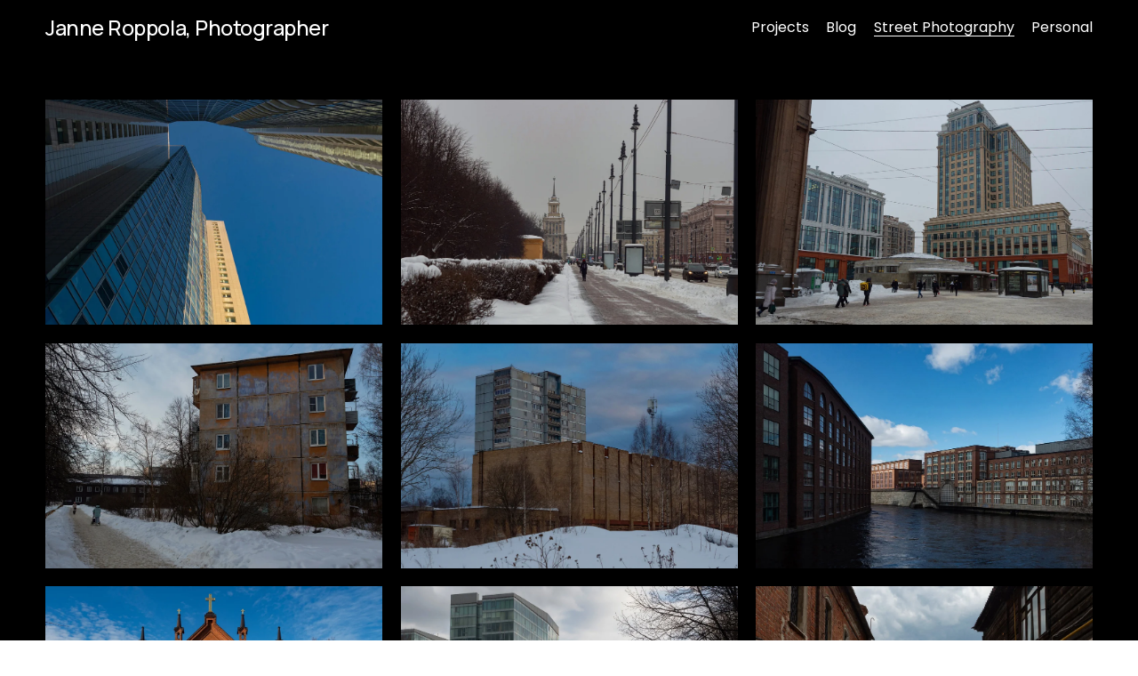

--- FILE ---
content_type: text/html;charset=utf-8
request_url: https://www.roppolajanne.com/architecture/
body_size: 37665
content:
<!doctype html>
<html xmlns:og="http://opengraphprotocol.org/schema/" xmlns:fb="http://www.facebook.com/2008/fbml" lang="en-US"  >
  <head>
    <meta http-equiv="X-UA-Compatible" content="IE=edge,chrome=1">
    <meta name="viewport" content="width=device-width, initial-scale=1">
    <!-- This is Squarespace. --><!-- vanilla-porcupine-6b27 -->
<base href="">
<meta charset="utf-8" />
<title>Architecture &mdash; Janne Roppola, Photographer</title>
<meta http-equiv="Accept-CH" content="Sec-CH-UA-Platform-Version, Sec-CH-UA-Model" /><link rel="icon" type="image/x-icon" href="https://assets.squarespace.com/universal/default-favicon.ico"/>
<link rel="canonical" href="https://www.roppolajanne.com/architecture"/>
<meta property="og:site_name" content="Janne Roppola, Photographer"/>
<meta property="og:title" content="Architecture &mdash; Janne Roppola, Photographer"/>
<meta property="og:url" content="https://www.roppolajanne.com/architecture"/>
<meta property="og:type" content="website"/>
<meta itemprop="name" content="Architecture — Janne Roppola, Photographer"/>
<meta itemprop="url" content="https://www.roppolajanne.com/architecture"/>
<meta name="twitter:title" content="Architecture — Janne Roppola, Photographer"/>
<meta name="twitter:url" content="https://www.roppolajanne.com/architecture"/>
<meta name="twitter:card" content="summary"/>
<meta name="description" content="" />
<link rel="preconnect" href="https://images.squarespace-cdn.com">
<link rel="preconnect" href="https://fonts.gstatic.com" crossorigin>
<link rel="stylesheet" href="https://fonts.googleapis.com/css2?family=Manrope:ital,wght@0,500;0,700&family=Poppins:ital,wght@0,400;0,700;1,400;1,700"><script type="text/javascript" crossorigin="anonymous" defer="true" nomodule="nomodule" src="//assets.squarespace.com/@sqs/polyfiller/1.6/legacy.js"></script>
<script type="text/javascript" crossorigin="anonymous" defer="true" src="//assets.squarespace.com/@sqs/polyfiller/1.6/modern.js"></script>
<script type="text/javascript">SQUARESPACE_ROLLUPS = {};</script>
<script>(function(rollups, name) { if (!rollups[name]) { rollups[name] = {}; } rollups[name].js = ["//assets.squarespace.com/universal/scripts-compressed/extract-css-runtime-af2fdd67d51f9f8e-min.en-US.js"]; })(SQUARESPACE_ROLLUPS, 'squarespace-extract_css_runtime');</script>
<script crossorigin="anonymous" src="//assets.squarespace.com/universal/scripts-compressed/extract-css-runtime-af2fdd67d51f9f8e-min.en-US.js" defer ></script><script>(function(rollups, name) { if (!rollups[name]) { rollups[name] = {}; } rollups[name].js = ["//assets.squarespace.com/universal/scripts-compressed/extract-css-moment-js-vendor-6f2a1f6ec9a41489-min.en-US.js"]; })(SQUARESPACE_ROLLUPS, 'squarespace-extract_css_moment_js_vendor');</script>
<script crossorigin="anonymous" src="//assets.squarespace.com/universal/scripts-compressed/extract-css-moment-js-vendor-6f2a1f6ec9a41489-min.en-US.js" defer ></script><script>(function(rollups, name) { if (!rollups[name]) { rollups[name] = {}; } rollups[name].js = ["//assets.squarespace.com/universal/scripts-compressed/cldr-resource-pack-22ed584d99d9b83d-min.en-US.js"]; })(SQUARESPACE_ROLLUPS, 'squarespace-cldr_resource_pack');</script>
<script crossorigin="anonymous" src="//assets.squarespace.com/universal/scripts-compressed/cldr-resource-pack-22ed584d99d9b83d-min.en-US.js" defer ></script><script>(function(rollups, name) { if (!rollups[name]) { rollups[name] = {}; } rollups[name].js = ["//assets.squarespace.com/universal/scripts-compressed/common-vendors-stable-fbd854d40b0804b7-min.en-US.js"]; })(SQUARESPACE_ROLLUPS, 'squarespace-common_vendors_stable');</script>
<script crossorigin="anonymous" src="//assets.squarespace.com/universal/scripts-compressed/common-vendors-stable-fbd854d40b0804b7-min.en-US.js" defer ></script><script>(function(rollups, name) { if (!rollups[name]) { rollups[name] = {}; } rollups[name].js = ["//assets.squarespace.com/universal/scripts-compressed/common-vendors-ca5ce1a64a3152e7-min.en-US.js"]; })(SQUARESPACE_ROLLUPS, 'squarespace-common_vendors');</script>
<script crossorigin="anonymous" src="//assets.squarespace.com/universal/scripts-compressed/common-vendors-ca5ce1a64a3152e7-min.en-US.js" defer ></script><script>(function(rollups, name) { if (!rollups[name]) { rollups[name] = {}; } rollups[name].js = ["//assets.squarespace.com/universal/scripts-compressed/common-fbb504b77a8de67d-min.en-US.js"]; })(SQUARESPACE_ROLLUPS, 'squarespace-common');</script>
<script crossorigin="anonymous" src="//assets.squarespace.com/universal/scripts-compressed/common-fbb504b77a8de67d-min.en-US.js" defer ></script><script>(function(rollups, name) { if (!rollups[name]) { rollups[name] = {}; } rollups[name].js = ["//assets.squarespace.com/universal/scripts-compressed/user-account-core-ea67c11a9369a4e1-min.en-US.js"]; })(SQUARESPACE_ROLLUPS, 'squarespace-user_account_core');</script>
<script crossorigin="anonymous" src="//assets.squarespace.com/universal/scripts-compressed/user-account-core-ea67c11a9369a4e1-min.en-US.js" defer ></script><script>(function(rollups, name) { if (!rollups[name]) { rollups[name] = {}; } rollups[name].css = ["//assets.squarespace.com/universal/styles-compressed/user-account-core-a6aa76ad471115e5-min.en-US.css"]; })(SQUARESPACE_ROLLUPS, 'squarespace-user_account_core');</script>
<link rel="stylesheet" type="text/css" href="//assets.squarespace.com/universal/styles-compressed/user-account-core-a6aa76ad471115e5-min.en-US.css"><script>(function(rollups, name) { if (!rollups[name]) { rollups[name] = {}; } rollups[name].js = ["//assets.squarespace.com/universal/scripts-compressed/performance-6c7058b44420b6db-min.en-US.js"]; })(SQUARESPACE_ROLLUPS, 'squarespace-performance');</script>
<script crossorigin="anonymous" src="//assets.squarespace.com/universal/scripts-compressed/performance-6c7058b44420b6db-min.en-US.js" defer ></script><script data-name="static-context">Static = window.Static || {}; Static.SQUARESPACE_CONTEXT = {"betaFeatureFlags":["section-sdk-plp-list-view-atc-button-enabled","marketing_landing_page","campaigns_new_image_layout_picker","campaigns_discount_section_in_blasts","scripts_defer","nested_categories","i18n_beta_website_locales","pdp-site-styling-updates","enable_modernized_pdp_m3_layout_data","supports_versioned_template_assets","marketing_automations","enable_form_submission_trigger","member_areas_feature","modernized-pdp-m2-enabled","contacts_and_campaigns_redesign","form_block_first_last_name_required","override_block_styles","campaigns_import_discounts","campaigns_merch_state","commerce-product-forms-rendering","new_stacked_index","campaigns_discount_section_in_automations","campaigns_thumbnail_layout"],"facebookAppId":"314192535267336","facebookApiVersion":"v6.0","rollups":{"squarespace-announcement-bar":{"js":"//assets.squarespace.com/universal/scripts-compressed/announcement-bar-92ab1c4891022f1d-min.en-US.js"},"squarespace-audio-player":{"css":"//assets.squarespace.com/universal/styles-compressed/audio-player-b05f5197a871c566-min.en-US.css","js":"//assets.squarespace.com/universal/scripts-compressed/audio-player-48b2ef79cf1c7ffb-min.en-US.js"},"squarespace-blog-collection-list":{"css":"//assets.squarespace.com/universal/styles-compressed/blog-collection-list-b4046463b72f34e2-min.en-US.css","js":"//assets.squarespace.com/universal/scripts-compressed/blog-collection-list-f78db80fc1cd6fce-min.en-US.js"},"squarespace-calendar-block-renderer":{"css":"//assets.squarespace.com/universal/styles-compressed/calendar-block-renderer-b72d08ba4421f5a0-min.en-US.css","js":"//assets.squarespace.com/universal/scripts-compressed/calendar-block-renderer-550530d9b21148ea-min.en-US.js"},"squarespace-chartjs-helpers":{"css":"//assets.squarespace.com/universal/styles-compressed/chartjs-helpers-96b256171ee039c1-min.en-US.css","js":"//assets.squarespace.com/universal/scripts-compressed/chartjs-helpers-4fd57f343946d08e-min.en-US.js"},"squarespace-comments":{"css":"//assets.squarespace.com/universal/styles-compressed/comments-6de68efdfb98e13b-min.en-US.css","js":"//assets.squarespace.com/universal/scripts-compressed/comments-c82e035c246c9f7a-min.en-US.js"},"squarespace-custom-css-popup":{"css":"//assets.squarespace.com/universal/styles-compressed/custom-css-popup-fcd7c49bd3d86599-min.en-US.css","js":"//assets.squarespace.com/universal/scripts-compressed/custom-css-popup-e9280ebb23a7c852-min.en-US.js"},"squarespace-dialog":{"css":"//assets.squarespace.com/universal/styles-compressed/dialog-f9093f2d526b94df-min.en-US.css","js":"//assets.squarespace.com/universal/scripts-compressed/dialog-2f49dc76926f092e-min.en-US.js"},"squarespace-events-collection":{"css":"//assets.squarespace.com/universal/styles-compressed/events-collection-b72d08ba4421f5a0-min.en-US.css","js":"//assets.squarespace.com/universal/scripts-compressed/events-collection-3e7891c6b5666deb-min.en-US.js"},"squarespace-form-rendering-utils":{"js":"//assets.squarespace.com/universal/scripts-compressed/form-rendering-utils-72486d759cb947b0-min.en-US.js"},"squarespace-forms":{"css":"//assets.squarespace.com/universal/styles-compressed/forms-0afd3c6ac30bbab1-min.en-US.css","js":"//assets.squarespace.com/universal/scripts-compressed/forms-2d09c3f5449a7594-min.en-US.js"},"squarespace-gallery-collection-list":{"css":"//assets.squarespace.com/universal/styles-compressed/gallery-collection-list-b4046463b72f34e2-min.en-US.css","js":"//assets.squarespace.com/universal/scripts-compressed/gallery-collection-list-07747667a3187b76-min.en-US.js"},"squarespace-image-zoom":{"css":"//assets.squarespace.com/universal/styles-compressed/image-zoom-b4046463b72f34e2-min.en-US.css","js":"//assets.squarespace.com/universal/scripts-compressed/image-zoom-60c18dc5f8f599ea-min.en-US.js"},"squarespace-pinterest":{"css":"//assets.squarespace.com/universal/styles-compressed/pinterest-b4046463b72f34e2-min.en-US.css","js":"//assets.squarespace.com/universal/scripts-compressed/pinterest-95bcbc1cf54446d6-min.en-US.js"},"squarespace-popup-overlay":{"css":"//assets.squarespace.com/universal/styles-compressed/popup-overlay-b742b752f5880972-min.en-US.css","js":"//assets.squarespace.com/universal/scripts-compressed/popup-overlay-8991e64cae120c67-min.en-US.js"},"squarespace-product-quick-view":{"css":"//assets.squarespace.com/universal/styles-compressed/product-quick-view-51626a62ec639a7b-min.en-US.css","js":"//assets.squarespace.com/universal/scripts-compressed/product-quick-view-704054f431d1d33a-min.en-US.js"},"squarespace-products-collection-item-v2":{"css":"//assets.squarespace.com/universal/styles-compressed/products-collection-item-v2-b4046463b72f34e2-min.en-US.css","js":"//assets.squarespace.com/universal/scripts-compressed/products-collection-item-v2-e3a3f101748fca6e-min.en-US.js"},"squarespace-products-collection-list-v2":{"css":"//assets.squarespace.com/universal/styles-compressed/products-collection-list-v2-b4046463b72f34e2-min.en-US.css","js":"//assets.squarespace.com/universal/scripts-compressed/products-collection-list-v2-eedc544f4cc56af4-min.en-US.js"},"squarespace-search-page":{"css":"//assets.squarespace.com/universal/styles-compressed/search-page-90a67fc09b9b32c6-min.en-US.css","js":"//assets.squarespace.com/universal/scripts-compressed/search-page-0ff0e020ab1fa1a7-min.en-US.js"},"squarespace-search-preview":{"js":"//assets.squarespace.com/universal/scripts-compressed/search-preview-0cd39e3057f784ac-min.en-US.js"},"squarespace-simple-liking":{"css":"//assets.squarespace.com/universal/styles-compressed/simple-liking-701bf8bbc05ec6aa-min.en-US.css","js":"//assets.squarespace.com/universal/scripts-compressed/simple-liking-c63bf8989a1c119a-min.en-US.js"},"squarespace-social-buttons":{"css":"//assets.squarespace.com/universal/styles-compressed/social-buttons-95032e5fa98e47a5-min.en-US.css","js":"//assets.squarespace.com/universal/scripts-compressed/social-buttons-0d3103d68d9577b7-min.en-US.js"},"squarespace-tourdates":{"css":"//assets.squarespace.com/universal/styles-compressed/tourdates-b4046463b72f34e2-min.en-US.css","js":"//assets.squarespace.com/universal/scripts-compressed/tourdates-6935a85e44fbeb38-min.en-US.js"},"squarespace-website-overlays-manager":{"css":"//assets.squarespace.com/universal/styles-compressed/website-overlays-manager-07ea5a4e004e6710-min.en-US.css","js":"//assets.squarespace.com/universal/scripts-compressed/website-overlays-manager-70d38206948bb16f-min.en-US.js"}},"pageType":2,"website":{"id":"67926a91f04a5a28f8dad367","identifier":"vanilla-porcupine-6b27","websiteType":1,"contentModifiedOn":1768999374772,"cloneable":false,"hasBeenCloneable":false,"siteStatus":{},"language":"en-US","translationLocale":"en-US","formattingLocale":"en-US","timeZone":"Europe/Helsinki","machineTimeZoneOffset":7200000,"timeZoneOffset":7200000,"timeZoneAbbr":"EET","siteTitle":"Janne Roppola, Photographer","fullSiteTitle":"Architecture \u2014 Janne Roppola, Photographer","location":{},"shareButtonOptions":{"2":true,"4":true,"8":true,"3":true,"7":true,"1":true,"6":true},"authenticUrl":"https://www.roppolajanne.com","internalUrl":"https://vanilla-porcupine-6b27.squarespace.com","baseUrl":"https://www.roppolajanne.com","primaryDomain":"www.roppolajanne.com","sslSetting":3,"isHstsEnabled":true,"socialAccounts":[{"serviceId":64,"addedOn":1737648785827,"profileUrl":"http://instagram.com/squarespace","iconEnabled":true,"serviceName":"instagram-unauth"},{"serviceId":62,"addedOn":1737648785830,"profileUrl":"http://twitter.com/squarespace","iconEnabled":true,"serviceName":"twitter-unauth"},{"serviceId":65,"addedOn":1737648785836,"profileUrl":"https://www.linkedin.com/company/squarespace/","iconEnabled":true,"serviceName":"linkedin-unauth"}],"typekitId":"","statsMigrated":false,"imageMetadataProcessingEnabled":false,"screenshotId":"7e7751742648ceaa348c1cd5aec335144f7e6d1361fe4a50d56d194eb7af0e2c","captchaSettings":{"enabledForDonations":false},"showOwnerLogin":false},"websiteSettings":{"id":"67926a91f04a5a28f8dad36a","websiteId":"67926a91f04a5a28f8dad367","subjects":[],"country":"FI","state":"11","simpleLikingEnabled":true,"popupOverlaySettings":{"style":1,"enabledPages":[]},"commentLikesAllowed":true,"commentAnonAllowed":true,"commentThreaded":true,"commentApprovalRequired":false,"commentAvatarsOn":true,"commentSortType":2,"commentFlagThreshold":0,"commentFlagsAllowed":true,"commentEnableByDefault":true,"commentDisableAfterDaysDefault":0,"disqusShortname":"","commentsEnabled":false,"businessHours":{},"storeSettings":{"returnPolicy":null,"termsOfService":null,"privacyPolicy":null,"expressCheckout":false,"continueShoppingLinkUrl":"/","useLightCart":false,"showNoteField":false,"shippingCountryDefaultValue":"US","billToShippingDefaultValue":false,"showShippingPhoneNumber":true,"isShippingPhoneRequired":false,"showBillingPhoneNumber":true,"isBillingPhoneRequired":false,"currenciesSupported":["USD","CAD","GBP","AUD","EUR","CHF","NOK","SEK","DKK","NZD","SGD","MXN","HKD","CZK","ILS","MYR","RUB","PHP","PLN","THB","BRL","ARS","COP","IDR","INR","JPY","ZAR"],"defaultCurrency":"USD","selectedCurrency":"EUR","measurementStandard":1,"showCustomCheckoutForm":false,"checkoutPageMarketingOptInEnabled":true,"enableMailingListOptInByDefault":false,"sameAsRetailLocation":false,"merchandisingSettings":{"scarcityEnabledOnProductItems":false,"scarcityEnabledOnProductBlocks":false,"scarcityMessageType":"DEFAULT_SCARCITY_MESSAGE","scarcityThreshold":10,"multipleQuantityAllowedForServices":true,"restockNotificationsEnabled":false,"restockNotificationsSuccessText":"","restockNotificationsMailingListSignUpEnabled":false,"relatedProductsEnabled":false,"relatedProductsOrdering":"random","soldOutVariantsDropdownDisabled":false,"productComposerOptedIn":false,"productComposerABTestOptedOut":false,"productReviewsEnabled":false},"minimumOrderSubtotalEnabled":false,"minimumOrderSubtotal":{"currency":"EUR","value":"0.00"},"addToCartConfirmationType":2,"isLive":false,"multipleQuantityAllowedForServices":true},"useEscapeKeyToLogin":false,"ssBadgeType":1,"ssBadgePosition":4,"ssBadgeVisibility":1,"ssBadgeDevices":1,"pinterestOverlayOptions":{"mode":"disabled"},"userAccountsSettings":{"loginAllowed":true,"signupAllowed":true}},"cookieSettings":{"isCookieBannerEnabled":false,"isRestrictiveCookiePolicyEnabled":false,"cookieBannerText":"","cookieBannerTheme":"","cookieBannerVariant":"","cookieBannerPosition":"","cookieBannerCtaVariant":"","cookieBannerCtaText":"","cookieBannerAcceptType":"OPT_IN","cookieBannerOptOutCtaText":"","cookieBannerHasOptOut":false,"cookieBannerHasManageCookies":true,"cookieBannerManageCookiesLabel":"","cookieBannerSavedPreferencesText":"","cookieBannerSavedPreferencesLayout":"PILL"},"websiteCloneable":false,"collection":{"title":"Architecture","id":"679280eba8f6da52a07bc901","fullUrl":"/architecture","type":10,"permissionType":1},"subscribed":false,"appDomain":"squarespace.com","templateTweakable":true,"tweakJSON":{"form-use-theme-colors":"true","header-logo-height":"50px","header-mobile-logo-max-height":"30px","header-vert-padding":"1.3vw","header-width":"Inset","maxPageWidth":"1800px","mobile-header-vert-padding":"6vw","pagePadding":"4vw","tweak-blog-alternating-side-by-side-image-aspect-ratio":"1:1 Square","tweak-blog-alternating-side-by-side-image-spacing":"5%","tweak-blog-alternating-side-by-side-meta-spacing":"15px","tweak-blog-alternating-side-by-side-primary-meta":"Categories","tweak-blog-alternating-side-by-side-read-more-spacing":"5px","tweak-blog-alternating-side-by-side-secondary-meta":"Date","tweak-blog-basic-grid-columns":"2","tweak-blog-basic-grid-image-aspect-ratio":"3:2 Standard","tweak-blog-basic-grid-image-spacing":"30px","tweak-blog-basic-grid-meta-spacing":"15px","tweak-blog-basic-grid-primary-meta":"Categories","tweak-blog-basic-grid-read-more-spacing":"15px","tweak-blog-basic-grid-secondary-meta":"Date","tweak-blog-item-custom-width":"60","tweak-blog-item-show-author-profile":"false","tweak-blog-item-width":"Narrow","tweak-blog-masonry-columns":"2","tweak-blog-masonry-horizontal-spacing":"150px","tweak-blog-masonry-image-spacing":"25px","tweak-blog-masonry-meta-spacing":"20px","tweak-blog-masonry-primary-meta":"Categories","tweak-blog-masonry-read-more-spacing":"5px","tweak-blog-masonry-secondary-meta":"Date","tweak-blog-masonry-vertical-spacing":"100px","tweak-blog-side-by-side-image-aspect-ratio":"1:1 Square","tweak-blog-side-by-side-image-spacing":"6%","tweak-blog-side-by-side-meta-spacing":"20px","tweak-blog-side-by-side-primary-meta":"Categories","tweak-blog-side-by-side-read-more-spacing":"5px","tweak-blog-side-by-side-secondary-meta":"Date","tweak-blog-single-column-image-spacing":"40px","tweak-blog-single-column-meta-spacing":"30px","tweak-blog-single-column-primary-meta":"Categories","tweak-blog-single-column-read-more-spacing":"30px","tweak-blog-single-column-secondary-meta":"Date","tweak-events-stacked-show-thumbnails":"true","tweak-events-stacked-thumbnail-size":"3:2 Standard","tweak-fixed-header":"true","tweak-fixed-header-style":"Basic","tweak-global-animations-animation-curve":"ease","tweak-global-animations-animation-delay":"0.1s","tweak-global-animations-animation-duration":"0.1s","tweak-global-animations-animation-style":"fade","tweak-global-animations-animation-type":"none","tweak-global-animations-complexity-level":"detailed","tweak-global-animations-enabled":"false","tweak-portfolio-grid-basic-custom-height":"50","tweak-portfolio-grid-overlay-custom-height":"50","tweak-portfolio-hover-follow-acceleration":"10%","tweak-portfolio-hover-follow-animation-duration":"Medium","tweak-portfolio-hover-follow-animation-type":"Fade","tweak-portfolio-hover-follow-delimiter":"Forward Slash","tweak-portfolio-hover-follow-front":"false","tweak-portfolio-hover-follow-layout":"Inline","tweak-portfolio-hover-follow-size":"75","tweak-portfolio-hover-follow-text-spacing-x":"1.5","tweak-portfolio-hover-follow-text-spacing-y":"1.5","tweak-portfolio-hover-static-animation-duration":"Medium","tweak-portfolio-hover-static-animation-type":"Scale Up","tweak-portfolio-hover-static-delimiter":"Forward Slash","tweak-portfolio-hover-static-front":"false","tweak-portfolio-hover-static-layout":"Stacked","tweak-portfolio-hover-static-size":"75","tweak-portfolio-hover-static-text-spacing-x":"1.5","tweak-portfolio-hover-static-text-spacing-y":"1.5","tweak-portfolio-index-background-animation-duration":"Medium","tweak-portfolio-index-background-animation-type":"Fade","tweak-portfolio-index-background-custom-height":"50","tweak-portfolio-index-background-delimiter":"None","tweak-portfolio-index-background-height":"Large","tweak-portfolio-index-background-horizontal-alignment":"Center","tweak-portfolio-index-background-link-format":"Stacked","tweak-portfolio-index-background-persist":"false","tweak-portfolio-index-background-vertical-alignment":"Middle","tweak-portfolio-index-background-width":"Full Bleed","tweak-transparent-header":"true"},"templateId":"5c5a519771c10ba3470d8101","templateVersion":"7.1","pageFeatures":[1,2,4],"gmRenderKey":"QUl6YVN5Q0JUUk9xNkx1dkZfSUUxcjQ2LVQ0QWVUU1YtMGQ3bXk4","templateScriptsRootUrl":"https://static1.squarespace.com/static/vta/5c5a519771c10ba3470d8101/scripts/","impersonatedSession":false,"tzData":{"zones":[[120,"EU","EE%sT",null]],"rules":{"EU":[[1981,"max",null,"Mar","lastSun","1:00u","1:00","S"],[1996,"max",null,"Oct","lastSun","1:00u","0",null]]}},"showAnnouncementBar":false,"recaptchaEnterpriseContext":{"recaptchaEnterpriseSiteKey":"6LdDFQwjAAAAAPigEvvPgEVbb7QBm-TkVJdDTlAv"},"i18nContext":{"timeZoneData":{"id":"Europe/Helsinki","name":"Eastern European Time"}},"env":"PRODUCTION","visitorFormContext":{"formFieldFormats":{"initialAddressFormat":{"id":0,"type":"ADDRESS","country":"FI","labelLocale":"en","fields":[{"type":"FIELD","label":"Address Line 1","identifier":"Line1","length":0,"required":true,"metadata":{"autocomplete":"address-line1"}},{"type":"SEPARATOR","label":"\n","identifier":"Newline","length":0,"required":false,"metadata":{}},{"type":"FIELD","label":"Address Line 2","identifier":"Line2","length":0,"required":false,"metadata":{"autocomplete":"address-line2"}},{"type":"SEPARATOR","label":"\n","identifier":"Newline","length":0,"required":false,"metadata":{}},{"type":"FIELD","label":"Postal Code","identifier":"Zip","length":0,"required":true,"metadata":{"autocomplete":"postal-code"}},{"type":"SEPARATOR","label":" ","identifier":"Space","length":0,"required":false,"metadata":{}},{"type":"FIELD","label":"City","identifier":"City","length":0,"required":true,"metadata":{"autocomplete":"address-level1"}}]},"initialNameOrder":"GIVEN_FIRST","initialPhoneFormat":{"id":0,"type":"PHONE_NUMBER","country":"FI","labelLocale":"en-US","fields":[{"type":"FIELD","label":"1","identifier":"1","length":20,"required":false,"metadata":{}}]},"countries":[{"name":"Afghanistan","code":"AF","phoneCode":"+93"},{"name":"\u00C5land Islands","code":"AX","phoneCode":"+358"},{"name":"Albania","code":"AL","phoneCode":"+355"},{"name":"Algeria","code":"DZ","phoneCode":"+213"},{"name":"American Samoa","code":"AS","phoneCode":"+1"},{"name":"Andorra","code":"AD","phoneCode":"+376"},{"name":"Angola","code":"AO","phoneCode":"+244"},{"name":"Anguilla","code":"AI","phoneCode":"+1"},{"name":"Antigua & Barbuda","code":"AG","phoneCode":"+1"},{"name":"Argentina","code":"AR","phoneCode":"+54"},{"name":"Armenia","code":"AM","phoneCode":"+374"},{"name":"Aruba","code":"AW","phoneCode":"+297"},{"name":"Ascension Island","code":"AC","phoneCode":"+247"},{"name":"Australia","code":"AU","phoneCode":"+61"},{"name":"Austria","code":"AT","phoneCode":"+43"},{"name":"Azerbaijan","code":"AZ","phoneCode":"+994"},{"name":"Bahamas","code":"BS","phoneCode":"+1"},{"name":"Bahrain","code":"BH","phoneCode":"+973"},{"name":"Bangladesh","code":"BD","phoneCode":"+880"},{"name":"Barbados","code":"BB","phoneCode":"+1"},{"name":"Belarus","code":"BY","phoneCode":"+375"},{"name":"Belgium","code":"BE","phoneCode":"+32"},{"name":"Belize","code":"BZ","phoneCode":"+501"},{"name":"Benin","code":"BJ","phoneCode":"+229"},{"name":"Bermuda","code":"BM","phoneCode":"+1"},{"name":"Bhutan","code":"BT","phoneCode":"+975"},{"name":"Bolivia","code":"BO","phoneCode":"+591"},{"name":"Bosnia & Herzegovina","code":"BA","phoneCode":"+387"},{"name":"Botswana","code":"BW","phoneCode":"+267"},{"name":"Brazil","code":"BR","phoneCode":"+55"},{"name":"British Indian Ocean Territory","code":"IO","phoneCode":"+246"},{"name":"British Virgin Islands","code":"VG","phoneCode":"+1"},{"name":"Brunei","code":"BN","phoneCode":"+673"},{"name":"Bulgaria","code":"BG","phoneCode":"+359"},{"name":"Burkina Faso","code":"BF","phoneCode":"+226"},{"name":"Burundi","code":"BI","phoneCode":"+257"},{"name":"Cambodia","code":"KH","phoneCode":"+855"},{"name":"Cameroon","code":"CM","phoneCode":"+237"},{"name":"Canada","code":"CA","phoneCode":"+1"},{"name":"Cape Verde","code":"CV","phoneCode":"+238"},{"name":"Caribbean Netherlands","code":"BQ","phoneCode":"+599"},{"name":"Cayman Islands","code":"KY","phoneCode":"+1"},{"name":"Central African Republic","code":"CF","phoneCode":"+236"},{"name":"Chad","code":"TD","phoneCode":"+235"},{"name":"Chile","code":"CL","phoneCode":"+56"},{"name":"China","code":"CN","phoneCode":"+86"},{"name":"Christmas Island","code":"CX","phoneCode":"+61"},{"name":"Cocos (Keeling) Islands","code":"CC","phoneCode":"+61"},{"name":"Colombia","code":"CO","phoneCode":"+57"},{"name":"Comoros","code":"KM","phoneCode":"+269"},{"name":"Congo - Brazzaville","code":"CG","phoneCode":"+242"},{"name":"Congo - Kinshasa","code":"CD","phoneCode":"+243"},{"name":"Cook Islands","code":"CK","phoneCode":"+682"},{"name":"Costa Rica","code":"CR","phoneCode":"+506"},{"name":"C\u00F4te d\u2019Ivoire","code":"CI","phoneCode":"+225"},{"name":"Croatia","code":"HR","phoneCode":"+385"},{"name":"Cuba","code":"CU","phoneCode":"+53"},{"name":"Cura\u00E7ao","code":"CW","phoneCode":"+599"},{"name":"Cyprus","code":"CY","phoneCode":"+357"},{"name":"Czechia","code":"CZ","phoneCode":"+420"},{"name":"Denmark","code":"DK","phoneCode":"+45"},{"name":"Djibouti","code":"DJ","phoneCode":"+253"},{"name":"Dominica","code":"DM","phoneCode":"+1"},{"name":"Dominican Republic","code":"DO","phoneCode":"+1"},{"name":"Ecuador","code":"EC","phoneCode":"+593"},{"name":"Egypt","code":"EG","phoneCode":"+20"},{"name":"El Salvador","code":"SV","phoneCode":"+503"},{"name":"Equatorial Guinea","code":"GQ","phoneCode":"+240"},{"name":"Eritrea","code":"ER","phoneCode":"+291"},{"name":"Estonia","code":"EE","phoneCode":"+372"},{"name":"Eswatini","code":"SZ","phoneCode":"+268"},{"name":"Ethiopia","code":"ET","phoneCode":"+251"},{"name":"Falkland Islands","code":"FK","phoneCode":"+500"},{"name":"Faroe Islands","code":"FO","phoneCode":"+298"},{"name":"Fiji","code":"FJ","phoneCode":"+679"},{"name":"Finland","code":"FI","phoneCode":"+358"},{"name":"France","code":"FR","phoneCode":"+33"},{"name":"French Guiana","code":"GF","phoneCode":"+594"},{"name":"French Polynesia","code":"PF","phoneCode":"+689"},{"name":"Gabon","code":"GA","phoneCode":"+241"},{"name":"Gambia","code":"GM","phoneCode":"+220"},{"name":"Georgia","code":"GE","phoneCode":"+995"},{"name":"Germany","code":"DE","phoneCode":"+49"},{"name":"Ghana","code":"GH","phoneCode":"+233"},{"name":"Gibraltar","code":"GI","phoneCode":"+350"},{"name":"Greece","code":"GR","phoneCode":"+30"},{"name":"Greenland","code":"GL","phoneCode":"+299"},{"name":"Grenada","code":"GD","phoneCode":"+1"},{"name":"Guadeloupe","code":"GP","phoneCode":"+590"},{"name":"Guam","code":"GU","phoneCode":"+1"},{"name":"Guatemala","code":"GT","phoneCode":"+502"},{"name":"Guernsey","code":"GG","phoneCode":"+44"},{"name":"Guinea","code":"GN","phoneCode":"+224"},{"name":"Guinea-Bissau","code":"GW","phoneCode":"+245"},{"name":"Guyana","code":"GY","phoneCode":"+592"},{"name":"Haiti","code":"HT","phoneCode":"+509"},{"name":"Honduras","code":"HN","phoneCode":"+504"},{"name":"Hong Kong SAR China","code":"HK","phoneCode":"+852"},{"name":"Hungary","code":"HU","phoneCode":"+36"},{"name":"Iceland","code":"IS","phoneCode":"+354"},{"name":"India","code":"IN","phoneCode":"+91"},{"name":"Indonesia","code":"ID","phoneCode":"+62"},{"name":"Iran","code":"IR","phoneCode":"+98"},{"name":"Iraq","code":"IQ","phoneCode":"+964"},{"name":"Ireland","code":"IE","phoneCode":"+353"},{"name":"Isle of Man","code":"IM","phoneCode":"+44"},{"name":"Israel","code":"IL","phoneCode":"+972"},{"name":"Italy","code":"IT","phoneCode":"+39"},{"name":"Jamaica","code":"JM","phoneCode":"+1"},{"name":"Japan","code":"JP","phoneCode":"+81"},{"name":"Jersey","code":"JE","phoneCode":"+44"},{"name":"Jordan","code":"JO","phoneCode":"+962"},{"name":"Kazakhstan","code":"KZ","phoneCode":"+7"},{"name":"Kenya","code":"KE","phoneCode":"+254"},{"name":"Kiribati","code":"KI","phoneCode":"+686"},{"name":"Kosovo","code":"XK","phoneCode":"+383"},{"name":"Kuwait","code":"KW","phoneCode":"+965"},{"name":"Kyrgyzstan","code":"KG","phoneCode":"+996"},{"name":"Laos","code":"LA","phoneCode":"+856"},{"name":"Latvia","code":"LV","phoneCode":"+371"},{"name":"Lebanon","code":"LB","phoneCode":"+961"},{"name":"Lesotho","code":"LS","phoneCode":"+266"},{"name":"Liberia","code":"LR","phoneCode":"+231"},{"name":"Libya","code":"LY","phoneCode":"+218"},{"name":"Liechtenstein","code":"LI","phoneCode":"+423"},{"name":"Lithuania","code":"LT","phoneCode":"+370"},{"name":"Luxembourg","code":"LU","phoneCode":"+352"},{"name":"Macao SAR China","code":"MO","phoneCode":"+853"},{"name":"Madagascar","code":"MG","phoneCode":"+261"},{"name":"Malawi","code":"MW","phoneCode":"+265"},{"name":"Malaysia","code":"MY","phoneCode":"+60"},{"name":"Maldives","code":"MV","phoneCode":"+960"},{"name":"Mali","code":"ML","phoneCode":"+223"},{"name":"Malta","code":"MT","phoneCode":"+356"},{"name":"Marshall Islands","code":"MH","phoneCode":"+692"},{"name":"Martinique","code":"MQ","phoneCode":"+596"},{"name":"Mauritania","code":"MR","phoneCode":"+222"},{"name":"Mauritius","code":"MU","phoneCode":"+230"},{"name":"Mayotte","code":"YT","phoneCode":"+262"},{"name":"Mexico","code":"MX","phoneCode":"+52"},{"name":"Micronesia","code":"FM","phoneCode":"+691"},{"name":"Moldova","code":"MD","phoneCode":"+373"},{"name":"Monaco","code":"MC","phoneCode":"+377"},{"name":"Mongolia","code":"MN","phoneCode":"+976"},{"name":"Montenegro","code":"ME","phoneCode":"+382"},{"name":"Montserrat","code":"MS","phoneCode":"+1"},{"name":"Morocco","code":"MA","phoneCode":"+212"},{"name":"Mozambique","code":"MZ","phoneCode":"+258"},{"name":"Myanmar (Burma)","code":"MM","phoneCode":"+95"},{"name":"Namibia","code":"NA","phoneCode":"+264"},{"name":"Nauru","code":"NR","phoneCode":"+674"},{"name":"Nepal","code":"NP","phoneCode":"+977"},{"name":"Netherlands","code":"NL","phoneCode":"+31"},{"name":"New Caledonia","code":"NC","phoneCode":"+687"},{"name":"New Zealand","code":"NZ","phoneCode":"+64"},{"name":"Nicaragua","code":"NI","phoneCode":"+505"},{"name":"Niger","code":"NE","phoneCode":"+227"},{"name":"Nigeria","code":"NG","phoneCode":"+234"},{"name":"Niue","code":"NU","phoneCode":"+683"},{"name":"Norfolk Island","code":"NF","phoneCode":"+672"},{"name":"Northern Mariana Islands","code":"MP","phoneCode":"+1"},{"name":"North Korea","code":"KP","phoneCode":"+850"},{"name":"North Macedonia","code":"MK","phoneCode":"+389"},{"name":"Norway","code":"NO","phoneCode":"+47"},{"name":"Oman","code":"OM","phoneCode":"+968"},{"name":"Pakistan","code":"PK","phoneCode":"+92"},{"name":"Palau","code":"PW","phoneCode":"+680"},{"name":"Palestinian Territories","code":"PS","phoneCode":"+970"},{"name":"Panama","code":"PA","phoneCode":"+507"},{"name":"Papua New Guinea","code":"PG","phoneCode":"+675"},{"name":"Paraguay","code":"PY","phoneCode":"+595"},{"name":"Peru","code":"PE","phoneCode":"+51"},{"name":"Philippines","code":"PH","phoneCode":"+63"},{"name":"Poland","code":"PL","phoneCode":"+48"},{"name":"Portugal","code":"PT","phoneCode":"+351"},{"name":"Puerto Rico","code":"PR","phoneCode":"+1"},{"name":"Qatar","code":"QA","phoneCode":"+974"},{"name":"R\u00E9union","code":"RE","phoneCode":"+262"},{"name":"Romania","code":"RO","phoneCode":"+40"},{"name":"Russia","code":"RU","phoneCode":"+7"},{"name":"Rwanda","code":"RW","phoneCode":"+250"},{"name":"Samoa","code":"WS","phoneCode":"+685"},{"name":"San Marino","code":"SM","phoneCode":"+378"},{"name":"S\u00E3o Tom\u00E9 & Pr\u00EDncipe","code":"ST","phoneCode":"+239"},{"name":"Saudi Arabia","code":"SA","phoneCode":"+966"},{"name":"Senegal","code":"SN","phoneCode":"+221"},{"name":"Serbia","code":"RS","phoneCode":"+381"},{"name":"Seychelles","code":"SC","phoneCode":"+248"},{"name":"Sierra Leone","code":"SL","phoneCode":"+232"},{"name":"Singapore","code":"SG","phoneCode":"+65"},{"name":"Sint Maarten","code":"SX","phoneCode":"+1"},{"name":"Slovakia","code":"SK","phoneCode":"+421"},{"name":"Slovenia","code":"SI","phoneCode":"+386"},{"name":"Solomon Islands","code":"SB","phoneCode":"+677"},{"name":"Somalia","code":"SO","phoneCode":"+252"},{"name":"South Africa","code":"ZA","phoneCode":"+27"},{"name":"South Korea","code":"KR","phoneCode":"+82"},{"name":"South Sudan","code":"SS","phoneCode":"+211"},{"name":"Spain","code":"ES","phoneCode":"+34"},{"name":"Sri Lanka","code":"LK","phoneCode":"+94"},{"name":"St. Barth\u00E9lemy","code":"BL","phoneCode":"+590"},{"name":"St. Helena","code":"SH","phoneCode":"+290"},{"name":"St. Kitts & Nevis","code":"KN","phoneCode":"+1"},{"name":"St. Lucia","code":"LC","phoneCode":"+1"},{"name":"St. Martin","code":"MF","phoneCode":"+590"},{"name":"St. Pierre & Miquelon","code":"PM","phoneCode":"+508"},{"name":"St. Vincent & Grenadines","code":"VC","phoneCode":"+1"},{"name":"Sudan","code":"SD","phoneCode":"+249"},{"name":"Suriname","code":"SR","phoneCode":"+597"},{"name":"Svalbard & Jan Mayen","code":"SJ","phoneCode":"+47"},{"name":"Sweden","code":"SE","phoneCode":"+46"},{"name":"Switzerland","code":"CH","phoneCode":"+41"},{"name":"Syria","code":"SY","phoneCode":"+963"},{"name":"Taiwan","code":"TW","phoneCode":"+886"},{"name":"Tajikistan","code":"TJ","phoneCode":"+992"},{"name":"Tanzania","code":"TZ","phoneCode":"+255"},{"name":"Thailand","code":"TH","phoneCode":"+66"},{"name":"Timor-Leste","code":"TL","phoneCode":"+670"},{"name":"Togo","code":"TG","phoneCode":"+228"},{"name":"Tokelau","code":"TK","phoneCode":"+690"},{"name":"Tonga","code":"TO","phoneCode":"+676"},{"name":"Trinidad & Tobago","code":"TT","phoneCode":"+1"},{"name":"Tristan da Cunha","code":"TA","phoneCode":"+290"},{"name":"Tunisia","code":"TN","phoneCode":"+216"},{"name":"T\u00FCrkiye","code":"TR","phoneCode":"+90"},{"name":"Turkmenistan","code":"TM","phoneCode":"+993"},{"name":"Turks & Caicos Islands","code":"TC","phoneCode":"+1"},{"name":"Tuvalu","code":"TV","phoneCode":"+688"},{"name":"U.S. Virgin Islands","code":"VI","phoneCode":"+1"},{"name":"Uganda","code":"UG","phoneCode":"+256"},{"name":"Ukraine","code":"UA","phoneCode":"+380"},{"name":"United Arab Emirates","code":"AE","phoneCode":"+971"},{"name":"United Kingdom","code":"GB","phoneCode":"+44"},{"name":"United States","code":"US","phoneCode":"+1"},{"name":"Uruguay","code":"UY","phoneCode":"+598"},{"name":"Uzbekistan","code":"UZ","phoneCode":"+998"},{"name":"Vanuatu","code":"VU","phoneCode":"+678"},{"name":"Vatican City","code":"VA","phoneCode":"+39"},{"name":"Venezuela","code":"VE","phoneCode":"+58"},{"name":"Vietnam","code":"VN","phoneCode":"+84"},{"name":"Wallis & Futuna","code":"WF","phoneCode":"+681"},{"name":"Western Sahara","code":"EH","phoneCode":"+212"},{"name":"Yemen","code":"YE","phoneCode":"+967"},{"name":"Zambia","code":"ZM","phoneCode":"+260"},{"name":"Zimbabwe","code":"ZW","phoneCode":"+263"}]},"localizedStrings":{"validation":{"noValidSelection":"A valid selection must be made.","invalidUrl":"Must be a valid URL.","stringTooLong":"Value should have a length no longer than {0}.","containsInvalidKey":"{0} contains an invalid key.","invalidTwitterUsername":"Must be a valid Twitter username.","valueOutsideRange":"Value must be in the range {0} to {1}.","invalidPassword":"Passwords should not contain whitespace.","missingRequiredSubfields":"{0} is missing required subfields: {1}","invalidCurrency":"Currency value should be formatted like 1234 or 123.99.","invalidMapSize":"Value should contain exactly {0} elements.","subfieldsRequired":"All fields in {0} are required.","formSubmissionFailed":"Form submission failed. Review the following information: {0}.","invalidCountryCode":"Country code should have an optional plus and up to 4 digits.","invalidDate":"This is not a real date.","required":"{0} is required.","invalidStringLength":"Value should be {0} characters long.","invalidEmail":"Email addresses should follow the format user@domain.com.","invalidListLength":"Value should be {0} elements long.","allEmpty":"Please fill out at least one form field.","missingRequiredQuestion":"Missing a required question.","invalidQuestion":"Contained an invalid question.","captchaFailure":"Captcha validation failed. Please try again.","stringTooShort":"Value should have a length of at least {0}.","invalid":"{0} is not valid.","formErrors":"Form Errors","containsInvalidValue":"{0} contains an invalid value.","invalidUnsignedNumber":"Numbers must contain only digits and no other characters.","invalidName":"Valid names contain only letters, numbers, spaces, ', or - characters."},"submit":"Submit","status":{"title":"{@} Block","learnMore":"Learn more"},"name":{"firstName":"First Name","lastName":"Last Name"},"lightbox":{"openForm":"Open Form"},"likert":{"agree":"Agree","stronglyDisagree":"Strongly Disagree","disagree":"Disagree","stronglyAgree":"Strongly Agree","neutral":"Neutral"},"time":{"am":"AM","second":"Second","pm":"PM","minute":"Minute","amPm":"AM/PM","hour":"Hour"},"notFound":"Form not found.","date":{"yyyy":"YYYY","year":"Year","mm":"MM","day":"Day","month":"Month","dd":"DD"},"phone":{"country":"Country","number":"Number","prefix":"Prefix","areaCode":"Area Code","line":"Line"},"submitError":"Unable to submit form. Please try again later.","address":{"stateProvince":"State/Province","country":"Country","zipPostalCode":"Zip/Postal Code","address2":"Address 2","address1":"Address 1","city":"City"},"email":{"signUp":"Sign up for news and updates"},"cannotSubmitDemoForm":"This is a demo form and cannot be submitted.","required":"(required)","invalidData":"Invalid form data."}}};</script><script type="application/ld+json">{"url":"https://www.roppolajanne.com","name":"Janne Roppola, Photographer","@context":"http://schema.org","@type":"WebSite"}</script><script type="application/ld+json">{"address":"","openingHours":"","@context":"http://schema.org","@type":"LocalBusiness"}</script><link rel="stylesheet" type="text/css" href="https://static1.squarespace.com/static/versioned-site-css/67926a91f04a5a28f8dad367/26/5c5a519771c10ba3470d8101/67926a91f04a5a28f8dad36f/1732/site.css"/><script>Static.COOKIE_BANNER_CAPABLE = true;</script>
<!-- End of Squarespace Headers -->
    <link rel="stylesheet" type="text/css" href="https://static1.squarespace.com/static/vta/5c5a519771c10ba3470d8101/versioned-assets/1769792839777-DVO42990C1X7CZQ4O5QT/static.css">
  </head>

  <body
    id="collection-679280eba8f6da52a07bc901"
    class="
      form-use-theme-colors form-field-style-solid form-field-shape-pill form-field-border-none form-field-checkbox-type-button form-field-checkbox-fill-solid form-field-checkbox-color-inverted form-field-checkbox-shape-pill form-field-checkbox-layout-fit form-field-radio-type-button form-field-radio-fill-solid form-field-radio-color-inverted form-field-radio-shape-pill form-field-radio-layout-fit form-field-survey-fill-solid form-field-survey-color-normal form-field-survey-shape-pill form-field-hover-focus-opacity form-submit-button-style-bar tweak-portfolio-grid-overlay-width-full tweak-portfolio-grid-overlay-height-small tweak-portfolio-grid-overlay-image-aspect-ratio-43-four-three tweak-portfolio-grid-overlay-text-placement-center tweak-portfolio-grid-overlay-show-text-after-hover image-block-poster-text-alignment-center image-block-card-content-position-center image-block-card-text-alignment-left image-block-overlap-content-position-center image-block-overlap-text-alignment-left image-block-collage-content-position-top image-block-collage-text-alignment-left image-block-stack-text-alignment-left tweak-blog-single-column-width-inset tweak-blog-single-column-text-alignment-center tweak-blog-single-column-image-placement-above tweak-blog-single-column-delimiter-bullet tweak-blog-single-column-read-more-style-show tweak-blog-single-column-primary-meta-categories tweak-blog-single-column-secondary-meta-date tweak-blog-single-column-meta-position-top tweak-blog-single-column-content-excerpt-and-title tweak-blog-item-width-narrow tweak-blog-item-text-alignment-left tweak-blog-item-meta-position-above-title   tweak-blog-item-show-author-name  tweak-blog-item-delimiter-dash primary-button-style-outline primary-button-shape-square secondary-button-style-outline secondary-button-shape-square tertiary-button-style-outline tertiary-button-shape-underline tweak-events-stacked-width-inset tweak-events-stacked-height-small tweak-events-stacked-show-past-events tweak-events-stacked-show-thumbnails tweak-events-stacked-thumbnail-size-32-standard tweak-events-stacked-date-style-side-tag tweak-events-stacked-show-time tweak-events-stacked-show-location tweak-events-stacked-ical-gcal-links tweak-events-stacked-show-excerpt  tweak-blog-basic-grid-width-inset tweak-blog-basic-grid-image-aspect-ratio-32-standard tweak-blog-basic-grid-text-alignment-center tweak-blog-basic-grid-delimiter-bullet tweak-blog-basic-grid-image-placement-above tweak-blog-basic-grid-read-more-style-show tweak-blog-basic-grid-primary-meta-categories tweak-blog-basic-grid-secondary-meta-date tweak-blog-basic-grid-excerpt-show header-overlay-alignment-center tweak-portfolio-index-background-link-format-stacked tweak-portfolio-index-background-width-full-bleed tweak-portfolio-index-background-height-large  tweak-portfolio-index-background-vertical-alignment-middle tweak-portfolio-index-background-horizontal-alignment-center tweak-portfolio-index-background-delimiter-none tweak-portfolio-index-background-animation-type-fade tweak-portfolio-index-background-animation-duration-medium tweak-portfolio-hover-follow-layout-inline  tweak-portfolio-hover-follow-delimiter-forward-slash tweak-portfolio-hover-follow-animation-type-fade tweak-portfolio-hover-follow-animation-duration-medium tweak-portfolio-hover-static-layout-stacked  tweak-portfolio-hover-static-delimiter-forward-slash tweak-portfolio-hover-static-animation-type-scale-up tweak-portfolio-hover-static-animation-duration-medium tweak-blog-alternating-side-by-side-width-inset tweak-blog-alternating-side-by-side-image-aspect-ratio-11-square tweak-blog-alternating-side-by-side-text-alignment-left tweak-blog-alternating-side-by-side-read-more-style-show tweak-blog-alternating-side-by-side-image-text-alignment-middle tweak-blog-alternating-side-by-side-delimiter-bullet tweak-blog-alternating-side-by-side-meta-position-top tweak-blog-alternating-side-by-side-primary-meta-categories tweak-blog-alternating-side-by-side-secondary-meta-date tweak-blog-alternating-side-by-side-excerpt-show  tweak-global-animations-complexity-level-detailed tweak-global-animations-animation-style-fade tweak-global-animations-animation-type-none tweak-global-animations-animation-curve-ease tweak-blog-masonry-width-full tweak-blog-masonry-text-alignment-center tweak-blog-masonry-primary-meta-categories tweak-blog-masonry-secondary-meta-date tweak-blog-masonry-meta-position-top tweak-blog-masonry-read-more-style-show tweak-blog-masonry-delimiter-space tweak-blog-masonry-image-placement-above tweak-blog-masonry-excerpt-show header-width-inset tweak-transparent-header tweak-fixed-header tweak-fixed-header-style-basic tweak-blog-side-by-side-width-inset tweak-blog-side-by-side-image-placement-left tweak-blog-side-by-side-image-aspect-ratio-11-square tweak-blog-side-by-side-primary-meta-categories tweak-blog-side-by-side-secondary-meta-date tweak-blog-side-by-side-meta-position-top tweak-blog-side-by-side-text-alignment-left tweak-blog-side-by-side-image-text-alignment-middle tweak-blog-side-by-side-read-more-style-show tweak-blog-side-by-side-delimiter-bullet tweak-blog-side-by-side-excerpt-show tweak-portfolio-grid-basic-width-inset tweak-portfolio-grid-basic-height-small tweak-portfolio-grid-basic-image-aspect-ratio-32-standard tweak-portfolio-grid-basic-text-alignment-center tweak-portfolio-grid-basic-hover-effect-zoom hide-opentable-icons opentable-style-dark tweak-product-quick-view-button-style-floating tweak-product-quick-view-button-position-bottom tweak-product-quick-view-lightbox-excerpt-display-truncate tweak-product-quick-view-lightbox-show-arrows tweak-product-quick-view-lightbox-show-close-button tweak-product-quick-view-lightbox-controls-weight-light native-currency-code-eur collection-type-page collection-679280eba8f6da52a07bc901 collection-layout-default mobile-style-available sqs-seven-one
      
        
          
            
              
            
          
        
      
    "
    tabindex="-1"
  >
    <div
      id="siteWrapper"
      class="clearfix site-wrapper"
    >
      
        <div id="floatingCart" class="floating-cart hidden">
          <a href="/cart" class="icon icon--stroke icon--fill icon--cart sqs-custom-cart">
            <span class="Cart-inner">
              



  <svg class="icon icon--cart" viewBox="0 0 31 24">
  <g class="svg-icon cart-icon--odd">
    <circle fill="none" stroke-miterlimit="10" cx="22.5" cy="21.5" r="1"/>
    <circle fill="none" stroke-miterlimit="10" cx="9.5" cy="21.5" r="1"/>
    <path fill="none" stroke-miterlimit="10" d="M0,1.5h5c0.6,0,1.1,0.4,1.1,1l1.7,13
      c0.1,0.5,0.6,1,1.1,1h15c0.5,0,1.2-0.4,1.4-0.9l3.3-8.1c0.2-0.5-0.1-0.9-0.6-0.9H12"/>
  </g>
</svg>

              <div class="legacy-cart icon-cart-quantity">
                <span class="sqs-cart-quantity">0</span>
              </div>
            </span>
          </a>
        </div>
      

      












  <header
    data-test="header"
    id="header"
    
    class="
      
        
          black
        
      
      header theme-col--primary
    "
    data-section-theme="black"
    data-controller="Header"
    data-current-styles="{
&quot;layout&quot;: &quot;navRight&quot;,
&quot;action&quot;: {
&quot;href&quot;: &quot;/session&quot;,
&quot;buttonText&quot;: &quot;Book session&quot;,
&quot;newWindow&quot;: false
},
&quot;showSocial&quot;: false,
&quot;socialOptions&quot;: {
&quot;socialBorderShape&quot;: &quot;none&quot;,
&quot;socialBorderStyle&quot;: &quot;outline&quot;,
&quot;socialBorderThickness&quot;: {
&quot;unit&quot;: &quot;px&quot;,
&quot;value&quot;: 1.0
}
},
&quot;menuOverlayAnimation&quot;: &quot;fade&quot;,
&quot;cartStyle&quot;: &quot;cart&quot;,
&quot;cartText&quot;: &quot;Cart&quot;,
&quot;showEmptyCartState&quot;: true,
&quot;cartOptions&quot;: {
&quot;iconType&quot;: &quot;stroke-1&quot;,
&quot;cartBorderShape&quot;: &quot;none&quot;,
&quot;cartBorderStyle&quot;: &quot;outline&quot;,
&quot;cartBorderThickness&quot;: {
&quot;unit&quot;: &quot;px&quot;,
&quot;value&quot;: 1.0
}
},
&quot;showButton&quot;: false,
&quot;showCart&quot;: false,
&quot;showAccountLogin&quot;: false,
&quot;headerStyle&quot;: &quot;dynamic&quot;,
&quot;languagePicker&quot;: {
&quot;enabled&quot;: false,
&quot;iconEnabled&quot;: false,
&quot;iconType&quot;: &quot;globe&quot;,
&quot;flagShape&quot;: &quot;shiny&quot;,
&quot;languageFlags&quot;: [ ]
},
&quot;iconOptions&quot;: {
&quot;desktopDropdownIconOptions&quot;: {
&quot;size&quot;: {
&quot;unit&quot;: &quot;em&quot;,
&quot;value&quot;: 1.0
},
&quot;iconSpacing&quot;: {
&quot;unit&quot;: &quot;em&quot;,
&quot;value&quot;: 0.35
},
&quot;strokeWidth&quot;: {
&quot;unit&quot;: &quot;px&quot;,
&quot;value&quot;: 1.0
},
&quot;endcapType&quot;: &quot;square&quot;,
&quot;folderDropdownIcon&quot;: &quot;none&quot;,
&quot;languagePickerIcon&quot;: &quot;openArrowHead&quot;
},
&quot;mobileDropdownIconOptions&quot;: {
&quot;size&quot;: {
&quot;unit&quot;: &quot;em&quot;,
&quot;value&quot;: 1.0
},
&quot;iconSpacing&quot;: {
&quot;unit&quot;: &quot;em&quot;,
&quot;value&quot;: 0.15
},
&quot;strokeWidth&quot;: {
&quot;unit&quot;: &quot;px&quot;,
&quot;value&quot;: 0.5
},
&quot;endcapType&quot;: &quot;square&quot;,
&quot;folderDropdownIcon&quot;: &quot;openArrowHead&quot;,
&quot;languagePickerIcon&quot;: &quot;openArrowHead&quot;
}
},
&quot;mobileOptions&quot;: {
&quot;layout&quot;: &quot;logoLeftNavRight&quot;,
&quot;menuIconOptions&quot;: {
&quot;style&quot;: &quot;doubleLineHamburger&quot;,
&quot;thickness&quot;: {
&quot;unit&quot;: &quot;px&quot;,
&quot;value&quot;: 1.0
}
}
},
&quot;solidOptions&quot;: {
&quot;headerOpacity&quot;: {
&quot;unit&quot;: &quot;%&quot;,
&quot;value&quot;: 100.0
},
&quot;blurBackground&quot;: {
&quot;enabled&quot;: false,
&quot;blurRadius&quot;: {
&quot;unit&quot;: &quot;px&quot;,
&quot;value&quot;: 12.0
}
},
&quot;backgroundColor&quot;: {
&quot;type&quot;: &quot;SITE_PALETTE_COLOR&quot;,
&quot;sitePaletteColor&quot;: {
&quot;colorName&quot;: &quot;white&quot;,
&quot;alphaModifier&quot;: 1.0
}
},
&quot;navigationColor&quot;: {
&quot;type&quot;: &quot;SITE_PALETTE_COLOR&quot;,
&quot;sitePaletteColor&quot;: {
&quot;colorName&quot;: &quot;black&quot;,
&quot;alphaModifier&quot;: 1.0
}
}
},
&quot;gradientOptions&quot;: {
&quot;gradientType&quot;: &quot;faded&quot;,
&quot;headerOpacity&quot;: {
&quot;unit&quot;: &quot;%&quot;,
&quot;value&quot;: 0.0
},
&quot;blurBackground&quot;: {
&quot;enabled&quot;: false,
&quot;blurRadius&quot;: {
&quot;unit&quot;: &quot;px&quot;,
&quot;value&quot;: 12.0
}
},
&quot;backgroundColor&quot;: {
&quot;type&quot;: &quot;SITE_PALETTE_COLOR&quot;,
&quot;sitePaletteColor&quot;: {
&quot;colorName&quot;: &quot;white&quot;,
&quot;alphaModifier&quot;: 1.0
}
},
&quot;navigationColor&quot;: {
&quot;type&quot;: &quot;SITE_PALETTE_COLOR&quot;,
&quot;sitePaletteColor&quot;: {
&quot;colorName&quot;: &quot;black&quot;,
&quot;alphaModifier&quot;: 1.0
}
}
},
&quot;dropShadowOptions&quot;: {
&quot;enabled&quot;: false,
&quot;blur&quot;: {
&quot;unit&quot;: &quot;px&quot;,
&quot;value&quot;: 12.0
},
&quot;spread&quot;: {
&quot;unit&quot;: &quot;px&quot;,
&quot;value&quot;: 0.0
},
&quot;distance&quot;: {
&quot;unit&quot;: &quot;px&quot;,
&quot;value&quot;: 12.0
}
},
&quot;borderOptions&quot;: {
&quot;enabled&quot;: true,
&quot;position&quot;: &quot;bottom&quot;,
&quot;thickness&quot;: {
&quot;unit&quot;: &quot;px&quot;,
&quot;value&quot;: 0.0
},
&quot;color&quot;: {
&quot;type&quot;: &quot;SITE_PALETTE_COLOR&quot;,
&quot;sitePaletteColor&quot;: {
&quot;colorName&quot;: &quot;white&quot;,
&quot;alphaModifier&quot;: 1.0
}
}
},
&quot;showPromotedElement&quot;: false,
&quot;buttonVariant&quot;: &quot;primary&quot;,
&quot;blurBackground&quot;: {
&quot;enabled&quot;: false,
&quot;blurRadius&quot;: {
&quot;unit&quot;: &quot;px&quot;,
&quot;value&quot;: 12.0
}
},
&quot;headerOpacity&quot;: {
&quot;unit&quot;: &quot;%&quot;,
&quot;value&quot;: 100.0
}
}"
    data-section-id="header"
    data-header-style="dynamic"
    data-language-picker="{
&quot;enabled&quot;: false,
&quot;iconEnabled&quot;: false,
&quot;iconType&quot;: &quot;globe&quot;,
&quot;flagShape&quot;: &quot;shiny&quot;,
&quot;languageFlags&quot;: [ ]
}"
    
    data-first-focusable-element
    tabindex="-1"
    style="
      
      
        --headerBorderColor: hsla(var(--white-hsl), 1);
      
      
        --solidHeaderBackgroundColor: hsla(var(--white-hsl), 1);
      
      
        --solidHeaderNavigationColor: hsla(var(--black-hsl), 1);
      
      
        --gradientHeaderBackgroundColor: hsla(var(--white-hsl), 1);
      
      
        --gradientHeaderNavigationColor: hsla(var(--black-hsl), 1);
      
    "
  >
    <svg  style="display:none" viewBox="0 0 22 22" xmlns="http://www.w3.org/2000/svg">
  <symbol id="circle" >
    <path d="M11.5 17C14.5376 17 17 14.5376 17 11.5C17 8.46243 14.5376 6 11.5 6C8.46243 6 6 8.46243 6 11.5C6 14.5376 8.46243 17 11.5 17Z" fill="none" />
  </symbol>

  <symbol id="circleFilled" >
    <path d="M11.5 17C14.5376 17 17 14.5376 17 11.5C17 8.46243 14.5376 6 11.5 6C8.46243 6 6 8.46243 6 11.5C6 14.5376 8.46243 17 11.5 17Z" />
  </symbol>

  <symbol id="dash" >
    <path d="M11 11H19H3" />
  </symbol>

  <symbol id="squareFilled" >
    <rect x="6" y="6" width="11" height="11" />
  </symbol>

  <symbol id="square" >
    <rect x="7" y="7" width="9" height="9" fill="none" stroke="inherit" />
  </symbol>
  
  <symbol id="plus" >
    <path d="M11 3V19" />
    <path d="M19 11L3 11"/>
  </symbol>
  
  <symbol id="closedArrow" >
    <path d="M11 11V2M11 18.1797L17 11.1477L5 11.1477L11 18.1797Z" fill="none" />
  </symbol>
  
  <symbol id="closedArrowFilled" >
    <path d="M11 11L11 2" stroke="inherit" fill="none"  />
    <path fill-rule="evenodd" clip-rule="evenodd" d="M2.74695 9.38428L19.038 9.38428L10.8925 19.0846L2.74695 9.38428Z" stroke-width="1" />
  </symbol>
  
  <symbol id="closedArrowHead" viewBox="0 0 22 22"  xmlns="http://www.w3.org/2000/symbol">
    <path d="M18 7L11 15L4 7L18 7Z" fill="none" stroke="inherit" />
  </symbol>
  
  
  <symbol id="closedArrowHeadFilled" viewBox="0 0 22 22"  xmlns="http://www.w3.org/2000/symbol">
    <path d="M18.875 6.5L11 15.5L3.125 6.5L18.875 6.5Z" />
  </symbol>
  
  <symbol id="openArrow" >
    <path d="M11 18.3591L11 3" stroke="inherit" fill="none"  />
    <path d="M18 11.5L11 18.5L4 11.5" stroke="inherit" fill="none"  />
  </symbol>
  
  <symbol id="openArrowHead" >
    <path d="M18 7L11 14L4 7" fill="none" />
  </symbol>

  <symbol id="pinchedArrow" >
    <path d="M11 17.3591L11 2" fill="none" />
    <path d="M2 11C5.85455 12.2308 8.81818 14.9038 11 18C13.1818 14.8269 16.1455 12.1538 20 11" fill="none" />
  </symbol>

  <symbol id="pinchedArrowFilled" >
    <path d="M11.05 10.4894C7.04096 8.73759 1.05005 8 1.05005 8C6.20459 11.3191 9.41368 14.1773 11.05 21C12.6864 14.0851 15.8955 11.227 21.05 8C21.05 8 15.0591 8.73759 11.05 10.4894Z" stroke-width="1"/>
    <path d="M11 11L11 1" fill="none"/>
  </symbol>

  <symbol id="pinchedArrowHead" >
    <path d="M2 7.24091C5.85455 8.40454 8.81818 10.9318 11 13.8591C13.1818 10.8591 16.1455 8.33181 20 7.24091"  fill="none" />
  </symbol>
  
  <symbol id="pinchedArrowHeadFilled" >
    <path d="M11.05 7.1591C7.04096 5.60456 1.05005 4.95001 1.05005 4.95001C6.20459 7.89547 9.41368 10.4318 11.05 16.4864C12.6864 10.35 15.8955 7.81365 21.05 4.95001C21.05 4.95001 15.0591 5.60456 11.05 7.1591Z" />
  </symbol>

</svg>
    
<div class="sqs-announcement-bar-dropzone"></div>

    <div class="header-announcement-bar-wrapper">
      
      <a
        href="#page"
        class="header-skip-link sqs-button-element--primary"
      >
        Skip to Content
      </a>
      


<style>
    @supports (-webkit-backdrop-filter: none) or (backdrop-filter: none) {
        .header-blur-background {
            
            
        }
    }
</style>
      <div
        class="header-border"
        data-header-style="dynamic"
        data-header-border="true"
        data-test="header-border"
        style="


  
    border-width: 0px 0px 0px 0px !important;
  



"
      ></div>
      <div
        class="header-dropshadow"
        data-header-style="dynamic"
        data-header-dropshadow="false"
        data-test="header-dropshadow"
        style=""
      ></div>
      
      

      <div class='header-inner container--fluid
        
        
        
         header-mobile-layout-logo-left-nav-right
        
        
        
        
        
        
         header-layout-nav-right
        
        
        
        
        
        
        
        
        '
        data-test="header-inner"
        >
        <!-- Background -->
        <div class="header-background theme-bg--primary"></div>

        <div class="header-display-desktop" data-content-field="site-title">
          

          

          

          

          

          
          
            
            <!-- Social -->
            
          
            
            <!-- Title and nav wrapper -->
            <div class="header-title-nav-wrapper">
              

              

              
                
                <!-- Title -->
                
                  <div
                    class="
                      header-title
                      
                    "
                    data-animation-role="header-element"
                  >
                    
                      <div class="header-title-text">
                        <a id="site-title" href="/" data-animation-role="header-element">Janne Roppola, Photographer</a>
                      </div>
                    
                    
                  </div>
                
              
                
                <!-- Nav -->
                <div class="header-nav">
                  <div class="header-nav-wrapper">
                    <nav class="header-nav-list">
                      


  
    <div class="header-nav-item header-nav-item--folder">
      <button
        class="header-nav-folder-title"
        data-href="/projects"
        data-animation-role="header-element"
        aria-expanded="false"
        aria-controls="projects"
        
      >
      <span class="header-nav-folder-title-text">
        Projects
      </span>
      </button>
      <div class="header-nav-folder-content" id="projects">
        
          
            <div class="header-nav-folder-item">
              <a
                href="/unhappies"
                
              >
                <span class="header-nav-folder-item-content">
                  Unhappies
                </span>
              </a>
            </div>
          
          
        
      </div>
    </div>
  
  


  
    <div class="header-nav-item header-nav-item--collection">
      <a
        href="/blog"
        data-animation-role="header-element"
        
      >
        Blog
      </a>
    </div>
  
  
  


  
    <div class="header-nav-item header-nav-item--folder header-nav-item--active">
      <button
        class="header-nav-folder-title"
        data-href="/street-photography"
        data-animation-role="header-element"
        aria-expanded="false"
        aria-controls="street-photography"
        
          
          aria-current="true"
        
      >
      <span class="header-nav-folder-title-text">
        Street Photography
      </span>
      </button>
      <div class="header-nav-folder-content" id="street-photography">
        
          
            <div class="header-nav-folder-item header-nav-folder-item--active">
              <a
                href="/architecture"
                
                  aria-current="page"
                
              >
                <span class="header-nav-folder-item-content">
                  Architecture
                </span>
              </a>
            </div>
          
          
        
          
            <div class="header-nav-folder-item">
              <a
                href="/cityscapes"
                
              >
                <span class="header-nav-folder-item-content">
                  Cityscapes
                </span>
              </a>
            </div>
          
          
        
          
            <div class="header-nav-folder-item">
              <a
                href="/people"
                
              >
                <span class="header-nav-folder-item-content">
                  People
                </span>
              </a>
            </div>
          
          
        
          
            <div class="header-nav-folder-item">
              <a
                href="/rzhevka"
                
              >
                <span class="header-nav-folder-item-content">
                  Rzhevka
                </span>
              </a>
            </div>
          
          
        
          
            <div class="header-nav-folder-item">
              <a
                href="/belgrade"
                
              >
                <span class="header-nav-folder-item-content">
                  Belgrade
                </span>
              </a>
            </div>
          
          
        
          
            <div class="header-nav-folder-item">
              <a
                href="/bosnia"
                
              >
                <span class="header-nav-folder-item-content">
                  Bosnia
                </span>
              </a>
            </div>
          
          
        
          
            <div class="header-nav-folder-item">
              <a
                href="/budapest"
                
              >
                <span class="header-nav-folder-item-content">
                  Budapest
                </span>
              </a>
            </div>
          
          
        
          
            <div class="header-nav-folder-item">
              <a
                href="/carpathians"
                
              >
                <span class="header-nav-folder-item-content">
                  Carpathians
                </span>
              </a>
            </div>
          
          
        
          
            <div class="header-nav-folder-item">
              <a
                href="/cheboksary"
                
              >
                <span class="header-nav-folder-item-content">
                  Cheboksary
                </span>
              </a>
            </div>
          
          
        
          
            <div class="header-nav-folder-item">
              <a
                href="/chelyabinsk"
                
              >
                <span class="header-nav-folder-item-content">
                  Chelyabinsk
                </span>
              </a>
            </div>
          
          
        
          
            <div class="header-nav-folder-item">
              <a
                href="/chernihiv"
                
              >
                <span class="header-nav-folder-item-content">
                  Chernihiv
                </span>
              </a>
            </div>
          
          
        
          
            <div class="header-nav-folder-item">
              <a
                href="/dresden"
                
              >
                <span class="header-nav-folder-item-content">
                  Dresden
                </span>
              </a>
            </div>
          
          
        
          
            <div class="header-nav-folder-item">
              <a
                href="/new-page"
                
              >
                <span class="header-nav-folder-item-content">
                  Gorohovits
                </span>
              </a>
            </div>
          
          
        
          
            <div class="header-nav-folder-item">
              <a
                href="/helsinki"
                
              >
                <span class="header-nav-folder-item-content">
                  Helsinki
                </span>
              </a>
            </div>
          
          
        
          
            <div class="header-nav-folder-item">
              <a
                href="/karlovac"
                
              >
                <span class="header-nav-folder-item-content">
                  Karlovac
                </span>
              </a>
            </div>
          
          
        
          
            <div class="header-nav-folder-item">
              <a
                href="/kaunas"
                
              >
                <span class="header-nav-folder-item-content">
                  Kaunas
                </span>
              </a>
            </div>
          
          
        
          
            <div class="header-nav-folder-item">
              <a
                href="/kazan"
                
              >
                <span class="header-nav-folder-item-content">
                  Kazan
                </span>
              </a>
            </div>
          
          
        
          
            <div class="header-nav-folder-item">
              <a
                href="/kiev"
                
              >
                <span class="header-nav-folder-item-content">
                  Kiev
                </span>
              </a>
            </div>
          
          
        
          
            <div class="header-nav-folder-item">
              <a
                href="/kolomna"
                
              >
                <span class="header-nav-folder-item-content">
                  Kolomna
                </span>
              </a>
            </div>
          
          
        
          
            <div class="header-nav-folder-item">
              <a
                href="/kovrov"
                
              >
                <span class="header-nav-folder-item-content">
                  Kovrov
                </span>
              </a>
            </div>
          
          
        
          
            <div class="header-nav-folder-item">
              <a
                href="/krasnodar"
                
              >
                <span class="header-nav-folder-item-content">
                  Krasnodar
                </span>
              </a>
            </div>
          
          
        
          
            <div class="header-nav-folder-item">
              <a
                href="/krakow"
                
              >
                <span class="header-nav-folder-item-content">
                  Krakow
                </span>
              </a>
            </div>
          
          
        
          
            <div class="header-nav-folder-item">
              <a
                href="/kursk"
                
              >
                <span class="header-nav-folder-item-content">
                  Kursk
                </span>
              </a>
            </div>
          
          
        
          
            <div class="header-nav-folder-item">
              <a
                href="/lahdenpohja"
                
              >
                <span class="header-nav-folder-item-content">
                  Lahdenpohja
                </span>
              </a>
            </div>
          
          
        
          
            <div class="header-nav-folder-item">
              <a
                href="/luhanka"
                
              >
                <span class="header-nav-folder-item-content">
                  Luhanka
                </span>
              </a>
            </div>
          
          
        
          
            <div class="header-nav-folder-item">
              <a
                href="/lviv"
                
              >
                <span class="header-nav-folder-item-content">
                  Lviv
                </span>
              </a>
            </div>
          
          
        
          
            <div class="header-nav-folder-item">
              <a
                href="/montenegro"
                
              >
                <span class="header-nav-folder-item-content">
                  Montenegro
                </span>
              </a>
            </div>
          
          
        
          
            <div class="header-nav-folder-item">
              <a
                href="/moscow"
                
              >
                <span class="header-nav-folder-item-content">
                  Moscow
                </span>
              </a>
            </div>
          
          
        
          
            <div class="header-nav-folder-item">
              <a
                href="/mtsensk"
                
              >
                <span class="header-nav-folder-item-content">
                  Mtsensk
                </span>
              </a>
            </div>
          
          
        
          
            <div class="header-nav-folder-item">
              <a
                href="/nizhnyi-novgorod"
                
              >
                <span class="header-nav-folder-item-content">
                  Nizhny Novgorod
                </span>
              </a>
            </div>
          
          
        
          
            <div class="header-nav-folder-item">
              <a
                href="/novgorod"
                
              >
                <span class="header-nav-folder-item-content">
                  Novgorod
                </span>
              </a>
            </div>
          
          
        
          
            <div class="header-nav-folder-item">
              <a
                href="/nurenberg"
                
              >
                <span class="header-nav-folder-item-content">
                  Nurenberg
                </span>
              </a>
            </div>
          
          
        
          
            <div class="header-nav-folder-item">
              <a
                href="/odessa"
                
              >
                <span class="header-nav-folder-item-content">
                  Odessa
                </span>
              </a>
            </div>
          
          
        
          
            <div class="header-nav-folder-item">
              <a
                href="/orel"
                
              >
                <span class="header-nav-folder-item-content">
                  Orel
                </span>
              </a>
            </div>
          
          
        
          
            <div class="header-nav-folder-item">
              <a
                href="/penza"
                
              >
                <span class="header-nav-folder-item-content">
                  Penza
                </span>
              </a>
            </div>
          
          
        
          
            <div class="header-nav-folder-item">
              <a
                href="/perm"
                
              >
                <span class="header-nav-folder-item-content">
                  Perm
                </span>
              </a>
            </div>
          
          
        
          
            <div class="header-nav-folder-item">
              <a
                href="/petrozavodsk"
                
              >
                <span class="header-nav-folder-item-content">
                  Petrozavodsk
                </span>
              </a>
            </div>
          
          
        
          
            <div class="header-nav-folder-item">
              <a
                href="/pokrovka"
                
              >
                <span class="header-nav-folder-item-content">
                  Pokrovka
                </span>
              </a>
            </div>
          
          
        
          
            <div class="header-nav-folder-item">
              <a
                href="/riga"
                
              >
                <span class="header-nav-folder-item-content">
                  Riga
                </span>
              </a>
            </div>
          
          
        
          
            <div class="header-nav-folder-item">
              <a
                href="/rostov-on-don"
                
              >
                <span class="header-nav-folder-item-content">
                  Rostov on Don
                </span>
              </a>
            </div>
          
          
        
          
            <div class="header-nav-folder-item">
              <a
                href="/ryazan"
                
              >
                <span class="header-nav-folder-item-content">
                  Ryazan
                </span>
              </a>
            </div>
          
          
        
          
            <div class="header-nav-folder-item">
              <a
                href="/saint-petersburg-best-city-in-the-world"
                
              >
                <span class="header-nav-folder-item-content">
                  Saint Petersburg
                </span>
              </a>
            </div>
          
          
        
          
            <div class="header-nav-folder-item">
              <a
                href="/samara"
                
              >
                <span class="header-nav-folder-item-content">
                  Samara
                </span>
              </a>
            </div>
          
          
        
          
            <div class="header-nav-folder-item">
              <a
                href="/shepsi"
                
              >
                <span class="header-nav-folder-item-content">
                  Shepsi
                </span>
              </a>
            </div>
          
          
        
          
            <div class="header-nav-folder-item">
              <a
                href="/smolensk"
                
              >
                <span class="header-nav-folder-item-content">
                  Smolensk
                </span>
              </a>
            </div>
          
          
        
          
            <div class="header-nav-folder-item">
              <a
                href="/somewhere-in-russia"
                
              >
                <span class="header-nav-folder-item-content">
                  Somewhere in Russia
                </span>
              </a>
            </div>
          
          
        
          
            <div class="header-nav-folder-item">
              <a
                href="/suzdal"
                
              >
                <span class="header-nav-folder-item-content">
                  Suzdal
                </span>
              </a>
            </div>
          
          
        
          
            <div class="header-nav-folder-item">
              <a
                href="/syzran"
                
              >
                <span class="header-nav-folder-item-content">
                  Syzran
                </span>
              </a>
            </div>
          
          
        
          
            <div class="header-nav-folder-item">
              <a
                href="/tallinn"
                
              >
                <span class="header-nav-folder-item-content">
                  Tallinn
                </span>
              </a>
            </div>
          
          
        
          
            <div class="header-nav-folder-item">
              <a
                href="/tampere"
                
              >
                <span class="header-nav-folder-item-content">
                  Tampere
                </span>
              </a>
            </div>
          
          
        
          
            <div class="header-nav-folder-item">
              <a
                href="/tula"
                
              >
                <span class="header-nav-folder-item-content">
                  Tula
                </span>
              </a>
            </div>
          
          
        
          
            <div class="header-nav-folder-item">
              <a
                href="/turenki"
                
              >
                <span class="header-nav-folder-item-content">
                  Turenki
                </span>
              </a>
            </div>
          
          
        
          
            <div class="header-nav-folder-item">
              <a
                href="/turin"
                
              >
                <span class="header-nav-folder-item-content">
                  Turin
                </span>
              </a>
            </div>
          
          
        
          
            <div class="header-nav-folder-item">
              <a
                href="/ufa"
                
              >
                <span class="header-nav-folder-item-content">
                  Ufa
                </span>
              </a>
            </div>
          
          
        
          
            <div class="header-nav-folder-item">
              <a
                href="/vladimir"
                
              >
                <span class="header-nav-folder-item-content">
                  Vladimir
                </span>
              </a>
            </div>
          
          
        
          
            <div class="header-nav-folder-item">
              <a
                href="/warsaw"
                
              >
                <span class="header-nav-folder-item-content">
                  Warsaw
                </span>
              </a>
            </div>
          
          
        
          
            <div class="header-nav-folder-item">
              <a
                href="/wien"
                
              >
                <span class="header-nav-folder-item-content">
                  Wien
                </span>
              </a>
            </div>
          
          
        
          
            <div class="header-nav-folder-item">
              <a
                href="/wiener-neudstad"
                
              >
                <span class="header-nav-folder-item-content">
                  Wiener Neudstad
                </span>
              </a>
            </div>
          
          
        
          
            <div class="header-nav-folder-item">
              <a
                href="/yekaterinburg"
                
              >
                <span class="header-nav-folder-item-content">
                  Yekaterinburg
                </span>
              </a>
            </div>
          
          
        
          
            <div class="header-nav-folder-item">
              <a
                href="/yolashkar-ola"
                
              >
                <span class="header-nav-folder-item-content">
                  Yolashkar Ola
                </span>
              </a>
            </div>
          
          
        
      </div>
    </div>
  
  


  
    <div class="header-nav-item header-nav-item--folder">
      <button
        class="header-nav-folder-title"
        data-href="/art-photography"
        data-animation-role="header-element"
        aria-expanded="false"
        aria-controls="personal"
        
      >
      <span class="header-nav-folder-title-text">
        Personal
      </span>
      </button>
      <div class="header-nav-folder-content" id="personal">
        
          
            <div class="header-nav-folder-item">
              <a
                href="/favourites"
                
              >
                <span class="header-nav-folder-item-content">
                  Favourites
                </span>
              </a>
            </div>
          
          
        
          
            <div class="header-nav-folder-item">
              <a
                href="/eternal-melancholy"
                
              >
                <span class="header-nav-folder-item-content">
                  Eternal Melancholy
                </span>
              </a>
            </div>
          
          
        
          
            <div class="header-nav-folder-item">
              <a
                href="/now-what"
                
              >
                <span class="header-nav-folder-item-content">
                  Now What
                </span>
              </a>
            </div>
          
          
        
          
            <div class="header-nav-folder-item">
              <a
                href="/love-misanthropy"
                
              >
                <span class="header-nav-folder-item-content">
                  Love &amp; Misanthropy
                </span>
              </a>
            </div>
          
          
        
          
            <div class="header-nav-folder-item">
              <a
                href="/grince"
                
              >
                <span class="header-nav-folder-item-content">
                  Cringe Poems
                </span>
              </a>
            </div>
          
          
        
          
            <div class="header-nav-folder-item">
              <a
                href="/there-is-no-smell-of-earth-here"
                
              >
                <span class="header-nav-folder-item-content">
                  There is no Smell of earth Here
                </span>
              </a>
            </div>
          
          
        
          
            <div class="header-nav-folder-item">
              <a
                href="/trip-to-paris"
                
              >
                <span class="header-nav-folder-item-content">
                  Trip to Paris
                </span>
              </a>
            </div>
          
          
        
          
            <div class="header-nav-folder-item">
              <a
                href="/39-minutes"
                
              >
                <span class="header-nav-folder-item-content">
                  39 Minutes
                </span>
              </a>
            </div>
          
          
        
          
            <div class="header-nav-folder-item">
              <a
                href="/the-russian-heart-break"
                
              >
                <span class="header-nav-folder-item-content">
                  The Russian Heart Break
                </span>
              </a>
            </div>
          
          
        
          
            <div class="header-nav-folder-item">
              <a
                href="/time-window-2"
                
              >
                <span class="header-nav-folder-item-content">
                  Time Window 2
                </span>
              </a>
            </div>
          
          
        
          
            <div class="header-nav-folder-item">
              <a
                href="/time-window"
                
              >
                <span class="header-nav-folder-item-content">
                  Time Window
                </span>
              </a>
            </div>
          
          
        
          
            <div class="header-nav-folder-item">
              <a
                href="/the-search"
                
              >
                <span class="header-nav-folder-item-content">
                  The Search
                </span>
              </a>
            </div>
          
          
        
          
            <div class="header-nav-folder-item">
              <a
                href="/tiny-escape"
                
              >
                <span class="header-nav-folder-item-content">
                  Tiny Escape
                </span>
              </a>
            </div>
          
          
        
          
            <div class="header-nav-folder-item">
              <a
                href="/rekkamies"
                
              >
                <span class="header-nav-folder-item-content">
                  Rekkamies
                </span>
              </a>
            </div>
          
          
        
          
            <div class="header-nav-folder-item">
              <a
                href="/phone"
                
              >
                <span class="header-nav-folder-item-content">
                  Phonepics 16-21
                </span>
              </a>
            </div>
          
          
        
          
            <div class="header-nav-folder-item">
              <a
                href="/phonepics-22-24"
                
              >
                <span class="header-nav-folder-item-content">
                  Phonepics 22-24
                </span>
              </a>
            </div>
          
          
        
          
            <div class="header-nav-folder-item">
              <a
                href="/portrait"
                
              >
                <span class="header-nav-folder-item-content">
                  Portrait
                </span>
              </a>
            </div>
          
          
        
          
            <div class="header-nav-folder-item">
              <a
                href="/misc"
                
              >
                <span class="header-nav-folder-item-content">
                  Misc.
                </span>
              </a>
            </div>
          
          
        
      </div>
    </div>
  
  



                    </nav>
                  </div>
                </div>
              
              
            </div>
          
            
            <!-- Actions -->
            <div class="header-actions header-actions--right">
              
                
              
              

              

            
            

              
              <div class="showOnMobile">
                
              </div>

              
              <div class="showOnDesktop">
                
              </div>

              
            </div>
          
            


<style>
  .top-bun, 
  .patty, 
  .bottom-bun {
    height: 1px;
  }
</style>

<!-- Burger -->
<div class="header-burger

  menu-overlay-does-not-have-visible-non-navigation-items


  
  no-actions
  
" data-animation-role="header-element">
  <button class="header-burger-btn burger" data-test="header-burger">
    <span hidden class="js-header-burger-open-title visually-hidden">Open Menu</span>
    <span hidden class="js-header-burger-close-title visually-hidden">Close Menu</span>
    <div class="burger-box">
      <div class="burger-inner header-menu-icon-doubleLineHamburger">
        <div class="top-bun"></div>
        <div class="patty"></div>
        <div class="bottom-bun"></div>
      </div>
    </div>
  </button>
</div>

          
          
          
          
          

        </div>
        <div class="header-display-mobile" data-content-field="site-title">
          
            
            <!-- Social -->
            
          
            
            <!-- Title and nav wrapper -->
            <div class="header-title-nav-wrapper">
              

              

              
                
                <!-- Title -->
                
                  <div
                    class="
                      header-title
                      
                    "
                    data-animation-role="header-element"
                  >
                    
                      <div class="header-title-text">
                        <a id="site-title" href="/" data-animation-role="header-element">Janne Roppola, Photographer</a>
                      </div>
                    
                    
                  </div>
                
              
                
                <!-- Nav -->
                <div class="header-nav">
                  <div class="header-nav-wrapper">
                    <nav class="header-nav-list">
                      


  
    <div class="header-nav-item header-nav-item--folder">
      <button
        class="header-nav-folder-title"
        data-href="/projects"
        data-animation-role="header-element"
        aria-expanded="false"
        aria-controls="projects"
        
      >
      <span class="header-nav-folder-title-text">
        Projects
      </span>
      </button>
      <div class="header-nav-folder-content" id="projects">
        
          
            <div class="header-nav-folder-item">
              <a
                href="/unhappies"
                
              >
                <span class="header-nav-folder-item-content">
                  Unhappies
                </span>
              </a>
            </div>
          
          
        
      </div>
    </div>
  
  


  
    <div class="header-nav-item header-nav-item--collection">
      <a
        href="/blog"
        data-animation-role="header-element"
        
      >
        Blog
      </a>
    </div>
  
  
  


  
    <div class="header-nav-item header-nav-item--folder header-nav-item--active">
      <button
        class="header-nav-folder-title"
        data-href="/street-photography"
        data-animation-role="header-element"
        aria-expanded="false"
        aria-controls="street-photography"
        
          
          aria-current="true"
        
      >
      <span class="header-nav-folder-title-text">
        Street Photography
      </span>
      </button>
      <div class="header-nav-folder-content" id="street-photography">
        
          
            <div class="header-nav-folder-item header-nav-folder-item--active">
              <a
                href="/architecture"
                
                  aria-current="page"
                
              >
                <span class="header-nav-folder-item-content">
                  Architecture
                </span>
              </a>
            </div>
          
          
        
          
            <div class="header-nav-folder-item">
              <a
                href="/cityscapes"
                
              >
                <span class="header-nav-folder-item-content">
                  Cityscapes
                </span>
              </a>
            </div>
          
          
        
          
            <div class="header-nav-folder-item">
              <a
                href="/people"
                
              >
                <span class="header-nav-folder-item-content">
                  People
                </span>
              </a>
            </div>
          
          
        
          
            <div class="header-nav-folder-item">
              <a
                href="/rzhevka"
                
              >
                <span class="header-nav-folder-item-content">
                  Rzhevka
                </span>
              </a>
            </div>
          
          
        
          
            <div class="header-nav-folder-item">
              <a
                href="/belgrade"
                
              >
                <span class="header-nav-folder-item-content">
                  Belgrade
                </span>
              </a>
            </div>
          
          
        
          
            <div class="header-nav-folder-item">
              <a
                href="/bosnia"
                
              >
                <span class="header-nav-folder-item-content">
                  Bosnia
                </span>
              </a>
            </div>
          
          
        
          
            <div class="header-nav-folder-item">
              <a
                href="/budapest"
                
              >
                <span class="header-nav-folder-item-content">
                  Budapest
                </span>
              </a>
            </div>
          
          
        
          
            <div class="header-nav-folder-item">
              <a
                href="/carpathians"
                
              >
                <span class="header-nav-folder-item-content">
                  Carpathians
                </span>
              </a>
            </div>
          
          
        
          
            <div class="header-nav-folder-item">
              <a
                href="/cheboksary"
                
              >
                <span class="header-nav-folder-item-content">
                  Cheboksary
                </span>
              </a>
            </div>
          
          
        
          
            <div class="header-nav-folder-item">
              <a
                href="/chelyabinsk"
                
              >
                <span class="header-nav-folder-item-content">
                  Chelyabinsk
                </span>
              </a>
            </div>
          
          
        
          
            <div class="header-nav-folder-item">
              <a
                href="/chernihiv"
                
              >
                <span class="header-nav-folder-item-content">
                  Chernihiv
                </span>
              </a>
            </div>
          
          
        
          
            <div class="header-nav-folder-item">
              <a
                href="/dresden"
                
              >
                <span class="header-nav-folder-item-content">
                  Dresden
                </span>
              </a>
            </div>
          
          
        
          
            <div class="header-nav-folder-item">
              <a
                href="/new-page"
                
              >
                <span class="header-nav-folder-item-content">
                  Gorohovits
                </span>
              </a>
            </div>
          
          
        
          
            <div class="header-nav-folder-item">
              <a
                href="/helsinki"
                
              >
                <span class="header-nav-folder-item-content">
                  Helsinki
                </span>
              </a>
            </div>
          
          
        
          
            <div class="header-nav-folder-item">
              <a
                href="/karlovac"
                
              >
                <span class="header-nav-folder-item-content">
                  Karlovac
                </span>
              </a>
            </div>
          
          
        
          
            <div class="header-nav-folder-item">
              <a
                href="/kaunas"
                
              >
                <span class="header-nav-folder-item-content">
                  Kaunas
                </span>
              </a>
            </div>
          
          
        
          
            <div class="header-nav-folder-item">
              <a
                href="/kazan"
                
              >
                <span class="header-nav-folder-item-content">
                  Kazan
                </span>
              </a>
            </div>
          
          
        
          
            <div class="header-nav-folder-item">
              <a
                href="/kiev"
                
              >
                <span class="header-nav-folder-item-content">
                  Kiev
                </span>
              </a>
            </div>
          
          
        
          
            <div class="header-nav-folder-item">
              <a
                href="/kolomna"
                
              >
                <span class="header-nav-folder-item-content">
                  Kolomna
                </span>
              </a>
            </div>
          
          
        
          
            <div class="header-nav-folder-item">
              <a
                href="/kovrov"
                
              >
                <span class="header-nav-folder-item-content">
                  Kovrov
                </span>
              </a>
            </div>
          
          
        
          
            <div class="header-nav-folder-item">
              <a
                href="/krasnodar"
                
              >
                <span class="header-nav-folder-item-content">
                  Krasnodar
                </span>
              </a>
            </div>
          
          
        
          
            <div class="header-nav-folder-item">
              <a
                href="/krakow"
                
              >
                <span class="header-nav-folder-item-content">
                  Krakow
                </span>
              </a>
            </div>
          
          
        
          
            <div class="header-nav-folder-item">
              <a
                href="/kursk"
                
              >
                <span class="header-nav-folder-item-content">
                  Kursk
                </span>
              </a>
            </div>
          
          
        
          
            <div class="header-nav-folder-item">
              <a
                href="/lahdenpohja"
                
              >
                <span class="header-nav-folder-item-content">
                  Lahdenpohja
                </span>
              </a>
            </div>
          
          
        
          
            <div class="header-nav-folder-item">
              <a
                href="/luhanka"
                
              >
                <span class="header-nav-folder-item-content">
                  Luhanka
                </span>
              </a>
            </div>
          
          
        
          
            <div class="header-nav-folder-item">
              <a
                href="/lviv"
                
              >
                <span class="header-nav-folder-item-content">
                  Lviv
                </span>
              </a>
            </div>
          
          
        
          
            <div class="header-nav-folder-item">
              <a
                href="/montenegro"
                
              >
                <span class="header-nav-folder-item-content">
                  Montenegro
                </span>
              </a>
            </div>
          
          
        
          
            <div class="header-nav-folder-item">
              <a
                href="/moscow"
                
              >
                <span class="header-nav-folder-item-content">
                  Moscow
                </span>
              </a>
            </div>
          
          
        
          
            <div class="header-nav-folder-item">
              <a
                href="/mtsensk"
                
              >
                <span class="header-nav-folder-item-content">
                  Mtsensk
                </span>
              </a>
            </div>
          
          
        
          
            <div class="header-nav-folder-item">
              <a
                href="/nizhnyi-novgorod"
                
              >
                <span class="header-nav-folder-item-content">
                  Nizhny Novgorod
                </span>
              </a>
            </div>
          
          
        
          
            <div class="header-nav-folder-item">
              <a
                href="/novgorod"
                
              >
                <span class="header-nav-folder-item-content">
                  Novgorod
                </span>
              </a>
            </div>
          
          
        
          
            <div class="header-nav-folder-item">
              <a
                href="/nurenberg"
                
              >
                <span class="header-nav-folder-item-content">
                  Nurenberg
                </span>
              </a>
            </div>
          
          
        
          
            <div class="header-nav-folder-item">
              <a
                href="/odessa"
                
              >
                <span class="header-nav-folder-item-content">
                  Odessa
                </span>
              </a>
            </div>
          
          
        
          
            <div class="header-nav-folder-item">
              <a
                href="/orel"
                
              >
                <span class="header-nav-folder-item-content">
                  Orel
                </span>
              </a>
            </div>
          
          
        
          
            <div class="header-nav-folder-item">
              <a
                href="/penza"
                
              >
                <span class="header-nav-folder-item-content">
                  Penza
                </span>
              </a>
            </div>
          
          
        
          
            <div class="header-nav-folder-item">
              <a
                href="/perm"
                
              >
                <span class="header-nav-folder-item-content">
                  Perm
                </span>
              </a>
            </div>
          
          
        
          
            <div class="header-nav-folder-item">
              <a
                href="/petrozavodsk"
                
              >
                <span class="header-nav-folder-item-content">
                  Petrozavodsk
                </span>
              </a>
            </div>
          
          
        
          
            <div class="header-nav-folder-item">
              <a
                href="/pokrovka"
                
              >
                <span class="header-nav-folder-item-content">
                  Pokrovka
                </span>
              </a>
            </div>
          
          
        
          
            <div class="header-nav-folder-item">
              <a
                href="/riga"
                
              >
                <span class="header-nav-folder-item-content">
                  Riga
                </span>
              </a>
            </div>
          
          
        
          
            <div class="header-nav-folder-item">
              <a
                href="/rostov-on-don"
                
              >
                <span class="header-nav-folder-item-content">
                  Rostov on Don
                </span>
              </a>
            </div>
          
          
        
          
            <div class="header-nav-folder-item">
              <a
                href="/ryazan"
                
              >
                <span class="header-nav-folder-item-content">
                  Ryazan
                </span>
              </a>
            </div>
          
          
        
          
            <div class="header-nav-folder-item">
              <a
                href="/saint-petersburg-best-city-in-the-world"
                
              >
                <span class="header-nav-folder-item-content">
                  Saint Petersburg
                </span>
              </a>
            </div>
          
          
        
          
            <div class="header-nav-folder-item">
              <a
                href="/samara"
                
              >
                <span class="header-nav-folder-item-content">
                  Samara
                </span>
              </a>
            </div>
          
          
        
          
            <div class="header-nav-folder-item">
              <a
                href="/shepsi"
                
              >
                <span class="header-nav-folder-item-content">
                  Shepsi
                </span>
              </a>
            </div>
          
          
        
          
            <div class="header-nav-folder-item">
              <a
                href="/smolensk"
                
              >
                <span class="header-nav-folder-item-content">
                  Smolensk
                </span>
              </a>
            </div>
          
          
        
          
            <div class="header-nav-folder-item">
              <a
                href="/somewhere-in-russia"
                
              >
                <span class="header-nav-folder-item-content">
                  Somewhere in Russia
                </span>
              </a>
            </div>
          
          
        
          
            <div class="header-nav-folder-item">
              <a
                href="/suzdal"
                
              >
                <span class="header-nav-folder-item-content">
                  Suzdal
                </span>
              </a>
            </div>
          
          
        
          
            <div class="header-nav-folder-item">
              <a
                href="/syzran"
                
              >
                <span class="header-nav-folder-item-content">
                  Syzran
                </span>
              </a>
            </div>
          
          
        
          
            <div class="header-nav-folder-item">
              <a
                href="/tallinn"
                
              >
                <span class="header-nav-folder-item-content">
                  Tallinn
                </span>
              </a>
            </div>
          
          
        
          
            <div class="header-nav-folder-item">
              <a
                href="/tampere"
                
              >
                <span class="header-nav-folder-item-content">
                  Tampere
                </span>
              </a>
            </div>
          
          
        
          
            <div class="header-nav-folder-item">
              <a
                href="/tula"
                
              >
                <span class="header-nav-folder-item-content">
                  Tula
                </span>
              </a>
            </div>
          
          
        
          
            <div class="header-nav-folder-item">
              <a
                href="/turenki"
                
              >
                <span class="header-nav-folder-item-content">
                  Turenki
                </span>
              </a>
            </div>
          
          
        
          
            <div class="header-nav-folder-item">
              <a
                href="/turin"
                
              >
                <span class="header-nav-folder-item-content">
                  Turin
                </span>
              </a>
            </div>
          
          
        
          
            <div class="header-nav-folder-item">
              <a
                href="/ufa"
                
              >
                <span class="header-nav-folder-item-content">
                  Ufa
                </span>
              </a>
            </div>
          
          
        
          
            <div class="header-nav-folder-item">
              <a
                href="/vladimir"
                
              >
                <span class="header-nav-folder-item-content">
                  Vladimir
                </span>
              </a>
            </div>
          
          
        
          
            <div class="header-nav-folder-item">
              <a
                href="/warsaw"
                
              >
                <span class="header-nav-folder-item-content">
                  Warsaw
                </span>
              </a>
            </div>
          
          
        
          
            <div class="header-nav-folder-item">
              <a
                href="/wien"
                
              >
                <span class="header-nav-folder-item-content">
                  Wien
                </span>
              </a>
            </div>
          
          
        
          
            <div class="header-nav-folder-item">
              <a
                href="/wiener-neudstad"
                
              >
                <span class="header-nav-folder-item-content">
                  Wiener Neudstad
                </span>
              </a>
            </div>
          
          
        
          
            <div class="header-nav-folder-item">
              <a
                href="/yekaterinburg"
                
              >
                <span class="header-nav-folder-item-content">
                  Yekaterinburg
                </span>
              </a>
            </div>
          
          
        
          
            <div class="header-nav-folder-item">
              <a
                href="/yolashkar-ola"
                
              >
                <span class="header-nav-folder-item-content">
                  Yolashkar Ola
                </span>
              </a>
            </div>
          
          
        
      </div>
    </div>
  
  


  
    <div class="header-nav-item header-nav-item--folder">
      <button
        class="header-nav-folder-title"
        data-href="/art-photography"
        data-animation-role="header-element"
        aria-expanded="false"
        aria-controls="personal"
        
      >
      <span class="header-nav-folder-title-text">
        Personal
      </span>
      </button>
      <div class="header-nav-folder-content" id="personal">
        
          
            <div class="header-nav-folder-item">
              <a
                href="/favourites"
                
              >
                <span class="header-nav-folder-item-content">
                  Favourites
                </span>
              </a>
            </div>
          
          
        
          
            <div class="header-nav-folder-item">
              <a
                href="/eternal-melancholy"
                
              >
                <span class="header-nav-folder-item-content">
                  Eternal Melancholy
                </span>
              </a>
            </div>
          
          
        
          
            <div class="header-nav-folder-item">
              <a
                href="/now-what"
                
              >
                <span class="header-nav-folder-item-content">
                  Now What
                </span>
              </a>
            </div>
          
          
        
          
            <div class="header-nav-folder-item">
              <a
                href="/love-misanthropy"
                
              >
                <span class="header-nav-folder-item-content">
                  Love &amp; Misanthropy
                </span>
              </a>
            </div>
          
          
        
          
            <div class="header-nav-folder-item">
              <a
                href="/grince"
                
              >
                <span class="header-nav-folder-item-content">
                  Cringe Poems
                </span>
              </a>
            </div>
          
          
        
          
            <div class="header-nav-folder-item">
              <a
                href="/there-is-no-smell-of-earth-here"
                
              >
                <span class="header-nav-folder-item-content">
                  There is no Smell of earth Here
                </span>
              </a>
            </div>
          
          
        
          
            <div class="header-nav-folder-item">
              <a
                href="/trip-to-paris"
                
              >
                <span class="header-nav-folder-item-content">
                  Trip to Paris
                </span>
              </a>
            </div>
          
          
        
          
            <div class="header-nav-folder-item">
              <a
                href="/39-minutes"
                
              >
                <span class="header-nav-folder-item-content">
                  39 Minutes
                </span>
              </a>
            </div>
          
          
        
          
            <div class="header-nav-folder-item">
              <a
                href="/the-russian-heart-break"
                
              >
                <span class="header-nav-folder-item-content">
                  The Russian Heart Break
                </span>
              </a>
            </div>
          
          
        
          
            <div class="header-nav-folder-item">
              <a
                href="/time-window-2"
                
              >
                <span class="header-nav-folder-item-content">
                  Time Window 2
                </span>
              </a>
            </div>
          
          
        
          
            <div class="header-nav-folder-item">
              <a
                href="/time-window"
                
              >
                <span class="header-nav-folder-item-content">
                  Time Window
                </span>
              </a>
            </div>
          
          
        
          
            <div class="header-nav-folder-item">
              <a
                href="/the-search"
                
              >
                <span class="header-nav-folder-item-content">
                  The Search
                </span>
              </a>
            </div>
          
          
        
          
            <div class="header-nav-folder-item">
              <a
                href="/tiny-escape"
                
              >
                <span class="header-nav-folder-item-content">
                  Tiny Escape
                </span>
              </a>
            </div>
          
          
        
          
            <div class="header-nav-folder-item">
              <a
                href="/rekkamies"
                
              >
                <span class="header-nav-folder-item-content">
                  Rekkamies
                </span>
              </a>
            </div>
          
          
        
          
            <div class="header-nav-folder-item">
              <a
                href="/phone"
                
              >
                <span class="header-nav-folder-item-content">
                  Phonepics 16-21
                </span>
              </a>
            </div>
          
          
        
          
            <div class="header-nav-folder-item">
              <a
                href="/phonepics-22-24"
                
              >
                <span class="header-nav-folder-item-content">
                  Phonepics 22-24
                </span>
              </a>
            </div>
          
          
        
          
            <div class="header-nav-folder-item">
              <a
                href="/portrait"
                
              >
                <span class="header-nav-folder-item-content">
                  Portrait
                </span>
              </a>
            </div>
          
          
        
          
            <div class="header-nav-folder-item">
              <a
                href="/misc"
                
              >
                <span class="header-nav-folder-item-content">
                  Misc.
                </span>
              </a>
            </div>
          
          
        
      </div>
    </div>
  
  



                    </nav>
                  </div>
                </div>
              
              
            </div>
          
            
            <!-- Actions -->
            <div class="header-actions header-actions--right">
              
                
              
              

              

            
            

              
              <div class="showOnMobile">
                
              </div>

              
              <div class="showOnDesktop">
                
              </div>

              
            </div>
          
            


<style>
  .top-bun, 
  .patty, 
  .bottom-bun {
    height: 1px;
  }
</style>

<!-- Burger -->
<div class="header-burger

  menu-overlay-does-not-have-visible-non-navigation-items


  
  no-actions
  
" data-animation-role="header-element">
  <button class="header-burger-btn burger" data-test="header-burger">
    <span hidden class="js-header-burger-open-title visually-hidden">Open Menu</span>
    <span hidden class="js-header-burger-close-title visually-hidden">Close Menu</span>
    <div class="burger-box">
      <div class="burger-inner header-menu-icon-doubleLineHamburger">
        <div class="top-bun"></div>
        <div class="patty"></div>
        <div class="bottom-bun"></div>
      </div>
    </div>
  </button>
</div>

          
          
          
          
          
        </div>
      </div>
    </div>
    <!-- (Mobile) Menu Navigation -->
    <div class="header-menu header-menu--folder-list
      
      
      
      
      
      "
      data-section-theme=""
      data-current-styles="{
&quot;layout&quot;: &quot;navRight&quot;,
&quot;action&quot;: {
&quot;href&quot;: &quot;/session&quot;,
&quot;buttonText&quot;: &quot;Book session&quot;,
&quot;newWindow&quot;: false
},
&quot;showSocial&quot;: false,
&quot;socialOptions&quot;: {
&quot;socialBorderShape&quot;: &quot;none&quot;,
&quot;socialBorderStyle&quot;: &quot;outline&quot;,
&quot;socialBorderThickness&quot;: {
&quot;unit&quot;: &quot;px&quot;,
&quot;value&quot;: 1.0
}
},
&quot;menuOverlayAnimation&quot;: &quot;fade&quot;,
&quot;cartStyle&quot;: &quot;cart&quot;,
&quot;cartText&quot;: &quot;Cart&quot;,
&quot;showEmptyCartState&quot;: true,
&quot;cartOptions&quot;: {
&quot;iconType&quot;: &quot;stroke-1&quot;,
&quot;cartBorderShape&quot;: &quot;none&quot;,
&quot;cartBorderStyle&quot;: &quot;outline&quot;,
&quot;cartBorderThickness&quot;: {
&quot;unit&quot;: &quot;px&quot;,
&quot;value&quot;: 1.0
}
},
&quot;showButton&quot;: false,
&quot;showCart&quot;: false,
&quot;showAccountLogin&quot;: false,
&quot;headerStyle&quot;: &quot;dynamic&quot;,
&quot;languagePicker&quot;: {
&quot;enabled&quot;: false,
&quot;iconEnabled&quot;: false,
&quot;iconType&quot;: &quot;globe&quot;,
&quot;flagShape&quot;: &quot;shiny&quot;,
&quot;languageFlags&quot;: [ ]
},
&quot;iconOptions&quot;: {
&quot;desktopDropdownIconOptions&quot;: {
&quot;size&quot;: {
&quot;unit&quot;: &quot;em&quot;,
&quot;value&quot;: 1.0
},
&quot;iconSpacing&quot;: {
&quot;unit&quot;: &quot;em&quot;,
&quot;value&quot;: 0.35
},
&quot;strokeWidth&quot;: {
&quot;unit&quot;: &quot;px&quot;,
&quot;value&quot;: 1.0
},
&quot;endcapType&quot;: &quot;square&quot;,
&quot;folderDropdownIcon&quot;: &quot;none&quot;,
&quot;languagePickerIcon&quot;: &quot;openArrowHead&quot;
},
&quot;mobileDropdownIconOptions&quot;: {
&quot;size&quot;: {
&quot;unit&quot;: &quot;em&quot;,
&quot;value&quot;: 1.0
},
&quot;iconSpacing&quot;: {
&quot;unit&quot;: &quot;em&quot;,
&quot;value&quot;: 0.15
},
&quot;strokeWidth&quot;: {
&quot;unit&quot;: &quot;px&quot;,
&quot;value&quot;: 0.5
},
&quot;endcapType&quot;: &quot;square&quot;,
&quot;folderDropdownIcon&quot;: &quot;openArrowHead&quot;,
&quot;languagePickerIcon&quot;: &quot;openArrowHead&quot;
}
},
&quot;mobileOptions&quot;: {
&quot;layout&quot;: &quot;logoLeftNavRight&quot;,
&quot;menuIconOptions&quot;: {
&quot;style&quot;: &quot;doubleLineHamburger&quot;,
&quot;thickness&quot;: {
&quot;unit&quot;: &quot;px&quot;,
&quot;value&quot;: 1.0
}
}
},
&quot;solidOptions&quot;: {
&quot;headerOpacity&quot;: {
&quot;unit&quot;: &quot;%&quot;,
&quot;value&quot;: 100.0
},
&quot;blurBackground&quot;: {
&quot;enabled&quot;: false,
&quot;blurRadius&quot;: {
&quot;unit&quot;: &quot;px&quot;,
&quot;value&quot;: 12.0
}
},
&quot;backgroundColor&quot;: {
&quot;type&quot;: &quot;SITE_PALETTE_COLOR&quot;,
&quot;sitePaletteColor&quot;: {
&quot;colorName&quot;: &quot;white&quot;,
&quot;alphaModifier&quot;: 1.0
}
},
&quot;navigationColor&quot;: {
&quot;type&quot;: &quot;SITE_PALETTE_COLOR&quot;,
&quot;sitePaletteColor&quot;: {
&quot;colorName&quot;: &quot;black&quot;,
&quot;alphaModifier&quot;: 1.0
}
}
},
&quot;gradientOptions&quot;: {
&quot;gradientType&quot;: &quot;faded&quot;,
&quot;headerOpacity&quot;: {
&quot;unit&quot;: &quot;%&quot;,
&quot;value&quot;: 0.0
},
&quot;blurBackground&quot;: {
&quot;enabled&quot;: false,
&quot;blurRadius&quot;: {
&quot;unit&quot;: &quot;px&quot;,
&quot;value&quot;: 12.0
}
},
&quot;backgroundColor&quot;: {
&quot;type&quot;: &quot;SITE_PALETTE_COLOR&quot;,
&quot;sitePaletteColor&quot;: {
&quot;colorName&quot;: &quot;white&quot;,
&quot;alphaModifier&quot;: 1.0
}
},
&quot;navigationColor&quot;: {
&quot;type&quot;: &quot;SITE_PALETTE_COLOR&quot;,
&quot;sitePaletteColor&quot;: {
&quot;colorName&quot;: &quot;black&quot;,
&quot;alphaModifier&quot;: 1.0
}
}
},
&quot;dropShadowOptions&quot;: {
&quot;enabled&quot;: false,
&quot;blur&quot;: {
&quot;unit&quot;: &quot;px&quot;,
&quot;value&quot;: 12.0
},
&quot;spread&quot;: {
&quot;unit&quot;: &quot;px&quot;,
&quot;value&quot;: 0.0
},
&quot;distance&quot;: {
&quot;unit&quot;: &quot;px&quot;,
&quot;value&quot;: 12.0
}
},
&quot;borderOptions&quot;: {
&quot;enabled&quot;: true,
&quot;position&quot;: &quot;bottom&quot;,
&quot;thickness&quot;: {
&quot;unit&quot;: &quot;px&quot;,
&quot;value&quot;: 0.0
},
&quot;color&quot;: {
&quot;type&quot;: &quot;SITE_PALETTE_COLOR&quot;,
&quot;sitePaletteColor&quot;: {
&quot;colorName&quot;: &quot;white&quot;,
&quot;alphaModifier&quot;: 1.0
}
}
},
&quot;showPromotedElement&quot;: false,
&quot;buttonVariant&quot;: &quot;primary&quot;,
&quot;blurBackground&quot;: {
&quot;enabled&quot;: false,
&quot;blurRadius&quot;: {
&quot;unit&quot;: &quot;px&quot;,
&quot;value&quot;: 12.0
}
},
&quot;headerOpacity&quot;: {
&quot;unit&quot;: &quot;%&quot;,
&quot;value&quot;: 100.0
}
}"
      data-section-id="overlay-nav"
      data-show-account-login="false"
      data-test="header-menu">
      <div class="header-menu-bg theme-bg--primary"></div>
      <div class="header-menu-nav">
        <nav class="header-menu-nav-list">
          <div data-folder="root" class="header-menu-nav-folder">
            <div class="header-menu-nav-folder-content">
              <!-- Menu Navigation -->
<div class="header-menu-nav-wrapper">
  
    
      
        
          <div class="container header-menu-nav-item">
            <a
              data-folder-id="/projects"
              href="/projects"
              
            >
              <div class="header-menu-nav-item-content header-menu-nav-item-content-folder">
                <span class="visually-hidden">Folder:</span>
                <span class="header-nav-folder-title-text">Projects</span>
              </div>
            </a>
          </div>
          <div data-folder="/projects" class="header-menu-nav-folder">
            <div class="header-menu-nav-folder-content">
              <div class="header-menu-controls container header-menu-nav-item">
                <a class="header-menu-controls-control header-menu-controls-control--active" data-action="back" href="/">
                  <span>Back</span>
                </a>
              </div>
              
                
                  <div class="container header-menu-nav-item">
                    <a
                      href="/unhappies"
                      
                    >
                      <div class="header-menu-nav-item-content">
                        Unhappies
                      </div>
                    </a>
                  </div>
                
                
              
            </div>
          </div>
        
      
    
      
        
          
            <div class="container header-menu-nav-item header-menu-nav-item--collection">
              <a
                href="/blog"
                
              >
                <div class="header-menu-nav-item-content">
                  Blog
                </div>
              </a>
            </div>
          
        
      
    
      
        
          <div class="container header-menu-nav-item header-menu-nav-item--active">
            <a
              data-folder-id="/street-photography"
              href="/street-photography"
              
                
                aria-current="true"
              
            >
              <div class="header-menu-nav-item-content header-menu-nav-item-content-folder">
                <span class="visually-hidden">Folder:</span>
                <span class="header-nav-folder-title-text">Street Photography</span>
              </div>
            </a>
          </div>
          <div data-folder="/street-photography" class="header-menu-nav-folder">
            <div class="header-menu-nav-folder-content">
              <div class="header-menu-controls container header-menu-nav-item">
                <a class="header-menu-controls-control header-menu-controls-control--active" data-action="back" href="/">
                  <span>Back</span>
                </a>
              </div>
              
                
                  <div class="container header-menu-nav-item header-menu-nav-item--active">
                    <a
                      href="/architecture"
                      
                        aria-current="page"
                      
                    >
                      <div class="header-menu-nav-item-content">
                        Architecture
                      </div>
                    </a>
                  </div>
                
                
              
                
                  <div class="container header-menu-nav-item">
                    <a
                      href="/cityscapes"
                      
                    >
                      <div class="header-menu-nav-item-content">
                        Cityscapes
                      </div>
                    </a>
                  </div>
                
                
              
                
                  <div class="container header-menu-nav-item">
                    <a
                      href="/people"
                      
                    >
                      <div class="header-menu-nav-item-content">
                        People
                      </div>
                    </a>
                  </div>
                
                
              
                
                  <div class="container header-menu-nav-item">
                    <a
                      href="/rzhevka"
                      
                    >
                      <div class="header-menu-nav-item-content">
                        Rzhevka
                      </div>
                    </a>
                  </div>
                
                
              
                
                  <div class="container header-menu-nav-item">
                    <a
                      href="/belgrade"
                      
                    >
                      <div class="header-menu-nav-item-content">
                        Belgrade
                      </div>
                    </a>
                  </div>
                
                
              
                
                  <div class="container header-menu-nav-item">
                    <a
                      href="/bosnia"
                      
                    >
                      <div class="header-menu-nav-item-content">
                        Bosnia
                      </div>
                    </a>
                  </div>
                
                
              
                
                  <div class="container header-menu-nav-item">
                    <a
                      href="/budapest"
                      
                    >
                      <div class="header-menu-nav-item-content">
                        Budapest
                      </div>
                    </a>
                  </div>
                
                
              
                
                  <div class="container header-menu-nav-item">
                    <a
                      href="/carpathians"
                      
                    >
                      <div class="header-menu-nav-item-content">
                        Carpathians
                      </div>
                    </a>
                  </div>
                
                
              
                
                  <div class="container header-menu-nav-item">
                    <a
                      href="/cheboksary"
                      
                    >
                      <div class="header-menu-nav-item-content">
                        Cheboksary
                      </div>
                    </a>
                  </div>
                
                
              
                
                  <div class="container header-menu-nav-item">
                    <a
                      href="/chelyabinsk"
                      
                    >
                      <div class="header-menu-nav-item-content">
                        Chelyabinsk
                      </div>
                    </a>
                  </div>
                
                
              
                
                  <div class="container header-menu-nav-item">
                    <a
                      href="/chernihiv"
                      
                    >
                      <div class="header-menu-nav-item-content">
                        Chernihiv
                      </div>
                    </a>
                  </div>
                
                
              
                
                  <div class="container header-menu-nav-item">
                    <a
                      href="/dresden"
                      
                    >
                      <div class="header-menu-nav-item-content">
                        Dresden
                      </div>
                    </a>
                  </div>
                
                
              
                
                  <div class="container header-menu-nav-item">
                    <a
                      href="/new-page"
                      
                    >
                      <div class="header-menu-nav-item-content">
                        Gorohovits
                      </div>
                    </a>
                  </div>
                
                
              
                
                  <div class="container header-menu-nav-item">
                    <a
                      href="/helsinki"
                      
                    >
                      <div class="header-menu-nav-item-content">
                        Helsinki
                      </div>
                    </a>
                  </div>
                
                
              
                
                  <div class="container header-menu-nav-item">
                    <a
                      href="/karlovac"
                      
                    >
                      <div class="header-menu-nav-item-content">
                        Karlovac
                      </div>
                    </a>
                  </div>
                
                
              
                
                  <div class="container header-menu-nav-item">
                    <a
                      href="/kaunas"
                      
                    >
                      <div class="header-menu-nav-item-content">
                        Kaunas
                      </div>
                    </a>
                  </div>
                
                
              
                
                  <div class="container header-menu-nav-item">
                    <a
                      href="/kazan"
                      
                    >
                      <div class="header-menu-nav-item-content">
                        Kazan
                      </div>
                    </a>
                  </div>
                
                
              
                
                  <div class="container header-menu-nav-item">
                    <a
                      href="/kiev"
                      
                    >
                      <div class="header-menu-nav-item-content">
                        Kiev
                      </div>
                    </a>
                  </div>
                
                
              
                
                  <div class="container header-menu-nav-item">
                    <a
                      href="/kolomna"
                      
                    >
                      <div class="header-menu-nav-item-content">
                        Kolomna
                      </div>
                    </a>
                  </div>
                
                
              
                
                  <div class="container header-menu-nav-item">
                    <a
                      href="/kovrov"
                      
                    >
                      <div class="header-menu-nav-item-content">
                        Kovrov
                      </div>
                    </a>
                  </div>
                
                
              
                
                  <div class="container header-menu-nav-item">
                    <a
                      href="/krasnodar"
                      
                    >
                      <div class="header-menu-nav-item-content">
                        Krasnodar
                      </div>
                    </a>
                  </div>
                
                
              
                
                  <div class="container header-menu-nav-item">
                    <a
                      href="/krakow"
                      
                    >
                      <div class="header-menu-nav-item-content">
                        Krakow
                      </div>
                    </a>
                  </div>
                
                
              
                
                  <div class="container header-menu-nav-item">
                    <a
                      href="/kursk"
                      
                    >
                      <div class="header-menu-nav-item-content">
                        Kursk
                      </div>
                    </a>
                  </div>
                
                
              
                
                  <div class="container header-menu-nav-item">
                    <a
                      href="/lahdenpohja"
                      
                    >
                      <div class="header-menu-nav-item-content">
                        Lahdenpohja
                      </div>
                    </a>
                  </div>
                
                
              
                
                  <div class="container header-menu-nav-item">
                    <a
                      href="/luhanka"
                      
                    >
                      <div class="header-menu-nav-item-content">
                        Luhanka
                      </div>
                    </a>
                  </div>
                
                
              
                
                  <div class="container header-menu-nav-item">
                    <a
                      href="/lviv"
                      
                    >
                      <div class="header-menu-nav-item-content">
                        Lviv
                      </div>
                    </a>
                  </div>
                
                
              
                
                  <div class="container header-menu-nav-item">
                    <a
                      href="/montenegro"
                      
                    >
                      <div class="header-menu-nav-item-content">
                        Montenegro
                      </div>
                    </a>
                  </div>
                
                
              
                
                  <div class="container header-menu-nav-item">
                    <a
                      href="/moscow"
                      
                    >
                      <div class="header-menu-nav-item-content">
                        Moscow
                      </div>
                    </a>
                  </div>
                
                
              
                
                  <div class="container header-menu-nav-item">
                    <a
                      href="/mtsensk"
                      
                    >
                      <div class="header-menu-nav-item-content">
                        Mtsensk
                      </div>
                    </a>
                  </div>
                
                
              
                
                  <div class="container header-menu-nav-item">
                    <a
                      href="/nizhnyi-novgorod"
                      
                    >
                      <div class="header-menu-nav-item-content">
                        Nizhny Novgorod
                      </div>
                    </a>
                  </div>
                
                
              
                
                  <div class="container header-menu-nav-item">
                    <a
                      href="/novgorod"
                      
                    >
                      <div class="header-menu-nav-item-content">
                        Novgorod
                      </div>
                    </a>
                  </div>
                
                
              
                
                  <div class="container header-menu-nav-item">
                    <a
                      href="/nurenberg"
                      
                    >
                      <div class="header-menu-nav-item-content">
                        Nurenberg
                      </div>
                    </a>
                  </div>
                
                
              
                
                  <div class="container header-menu-nav-item">
                    <a
                      href="/odessa"
                      
                    >
                      <div class="header-menu-nav-item-content">
                        Odessa
                      </div>
                    </a>
                  </div>
                
                
              
                
                  <div class="container header-menu-nav-item">
                    <a
                      href="/orel"
                      
                    >
                      <div class="header-menu-nav-item-content">
                        Orel
                      </div>
                    </a>
                  </div>
                
                
              
                
                  <div class="container header-menu-nav-item">
                    <a
                      href="/penza"
                      
                    >
                      <div class="header-menu-nav-item-content">
                        Penza
                      </div>
                    </a>
                  </div>
                
                
              
                
                  <div class="container header-menu-nav-item">
                    <a
                      href="/perm"
                      
                    >
                      <div class="header-menu-nav-item-content">
                        Perm
                      </div>
                    </a>
                  </div>
                
                
              
                
                  <div class="container header-menu-nav-item">
                    <a
                      href="/petrozavodsk"
                      
                    >
                      <div class="header-menu-nav-item-content">
                        Petrozavodsk
                      </div>
                    </a>
                  </div>
                
                
              
                
                  <div class="container header-menu-nav-item">
                    <a
                      href="/pokrovka"
                      
                    >
                      <div class="header-menu-nav-item-content">
                        Pokrovka
                      </div>
                    </a>
                  </div>
                
                
              
                
                  <div class="container header-menu-nav-item">
                    <a
                      href="/riga"
                      
                    >
                      <div class="header-menu-nav-item-content">
                        Riga
                      </div>
                    </a>
                  </div>
                
                
              
                
                  <div class="container header-menu-nav-item">
                    <a
                      href="/rostov-on-don"
                      
                    >
                      <div class="header-menu-nav-item-content">
                        Rostov on Don
                      </div>
                    </a>
                  </div>
                
                
              
                
                  <div class="container header-menu-nav-item">
                    <a
                      href="/ryazan"
                      
                    >
                      <div class="header-menu-nav-item-content">
                        Ryazan
                      </div>
                    </a>
                  </div>
                
                
              
                
                  <div class="container header-menu-nav-item">
                    <a
                      href="/saint-petersburg-best-city-in-the-world"
                      
                    >
                      <div class="header-menu-nav-item-content">
                        Saint Petersburg
                      </div>
                    </a>
                  </div>
                
                
              
                
                  <div class="container header-menu-nav-item">
                    <a
                      href="/samara"
                      
                    >
                      <div class="header-menu-nav-item-content">
                        Samara
                      </div>
                    </a>
                  </div>
                
                
              
                
                  <div class="container header-menu-nav-item">
                    <a
                      href="/shepsi"
                      
                    >
                      <div class="header-menu-nav-item-content">
                        Shepsi
                      </div>
                    </a>
                  </div>
                
                
              
                
                  <div class="container header-menu-nav-item">
                    <a
                      href="/smolensk"
                      
                    >
                      <div class="header-menu-nav-item-content">
                        Smolensk
                      </div>
                    </a>
                  </div>
                
                
              
                
                  <div class="container header-menu-nav-item">
                    <a
                      href="/somewhere-in-russia"
                      
                    >
                      <div class="header-menu-nav-item-content">
                        Somewhere in Russia
                      </div>
                    </a>
                  </div>
                
                
              
                
                  <div class="container header-menu-nav-item">
                    <a
                      href="/suzdal"
                      
                    >
                      <div class="header-menu-nav-item-content">
                        Suzdal
                      </div>
                    </a>
                  </div>
                
                
              
                
                  <div class="container header-menu-nav-item">
                    <a
                      href="/syzran"
                      
                    >
                      <div class="header-menu-nav-item-content">
                        Syzran
                      </div>
                    </a>
                  </div>
                
                
              
                
                  <div class="container header-menu-nav-item">
                    <a
                      href="/tallinn"
                      
                    >
                      <div class="header-menu-nav-item-content">
                        Tallinn
                      </div>
                    </a>
                  </div>
                
                
              
                
                  <div class="container header-menu-nav-item">
                    <a
                      href="/tampere"
                      
                    >
                      <div class="header-menu-nav-item-content">
                        Tampere
                      </div>
                    </a>
                  </div>
                
                
              
                
                  <div class="container header-menu-nav-item">
                    <a
                      href="/tula"
                      
                    >
                      <div class="header-menu-nav-item-content">
                        Tula
                      </div>
                    </a>
                  </div>
                
                
              
                
                  <div class="container header-menu-nav-item">
                    <a
                      href="/turenki"
                      
                    >
                      <div class="header-menu-nav-item-content">
                        Turenki
                      </div>
                    </a>
                  </div>
                
                
              
                
                  <div class="container header-menu-nav-item">
                    <a
                      href="/turin"
                      
                    >
                      <div class="header-menu-nav-item-content">
                        Turin
                      </div>
                    </a>
                  </div>
                
                
              
                
                  <div class="container header-menu-nav-item">
                    <a
                      href="/ufa"
                      
                    >
                      <div class="header-menu-nav-item-content">
                        Ufa
                      </div>
                    </a>
                  </div>
                
                
              
                
                  <div class="container header-menu-nav-item">
                    <a
                      href="/vladimir"
                      
                    >
                      <div class="header-menu-nav-item-content">
                        Vladimir
                      </div>
                    </a>
                  </div>
                
                
              
                
                  <div class="container header-menu-nav-item">
                    <a
                      href="/warsaw"
                      
                    >
                      <div class="header-menu-nav-item-content">
                        Warsaw
                      </div>
                    </a>
                  </div>
                
                
              
                
                  <div class="container header-menu-nav-item">
                    <a
                      href="/wien"
                      
                    >
                      <div class="header-menu-nav-item-content">
                        Wien
                      </div>
                    </a>
                  </div>
                
                
              
                
                  <div class="container header-menu-nav-item">
                    <a
                      href="/wiener-neudstad"
                      
                    >
                      <div class="header-menu-nav-item-content">
                        Wiener Neudstad
                      </div>
                    </a>
                  </div>
                
                
              
                
                  <div class="container header-menu-nav-item">
                    <a
                      href="/yekaterinburg"
                      
                    >
                      <div class="header-menu-nav-item-content">
                        Yekaterinburg
                      </div>
                    </a>
                  </div>
                
                
              
                
                  <div class="container header-menu-nav-item">
                    <a
                      href="/yolashkar-ola"
                      
                    >
                      <div class="header-menu-nav-item-content">
                        Yolashkar Ola
                      </div>
                    </a>
                  </div>
                
                
              
            </div>
          </div>
        
      
    
      
        
          <div class="container header-menu-nav-item">
            <a
              data-folder-id="/art-photography"
              href="/art-photography"
              
            >
              <div class="header-menu-nav-item-content header-menu-nav-item-content-folder">
                <span class="visually-hidden">Folder:</span>
                <span class="header-nav-folder-title-text">Personal</span>
              </div>
            </a>
          </div>
          <div data-folder="/art-photography" class="header-menu-nav-folder">
            <div class="header-menu-nav-folder-content">
              <div class="header-menu-controls container header-menu-nav-item">
                <a class="header-menu-controls-control header-menu-controls-control--active" data-action="back" href="/">
                  <span>Back</span>
                </a>
              </div>
              
                
                  <div class="container header-menu-nav-item">
                    <a
                      href="/favourites"
                      
                    >
                      <div class="header-menu-nav-item-content">
                        Favourites
                      </div>
                    </a>
                  </div>
                
                
              
                
                  <div class="container header-menu-nav-item">
                    <a
                      href="/eternal-melancholy"
                      
                    >
                      <div class="header-menu-nav-item-content">
                        Eternal Melancholy
                      </div>
                    </a>
                  </div>
                
                
              
                
                  <div class="container header-menu-nav-item">
                    <a
                      href="/now-what"
                      
                    >
                      <div class="header-menu-nav-item-content">
                        Now What
                      </div>
                    </a>
                  </div>
                
                
              
                
                  <div class="container header-menu-nav-item">
                    <a
                      href="/love-misanthropy"
                      
                    >
                      <div class="header-menu-nav-item-content">
                        Love &amp; Misanthropy
                      </div>
                    </a>
                  </div>
                
                
              
                
                  <div class="container header-menu-nav-item">
                    <a
                      href="/grince"
                      
                    >
                      <div class="header-menu-nav-item-content">
                        Cringe Poems
                      </div>
                    </a>
                  </div>
                
                
              
                
                  <div class="container header-menu-nav-item">
                    <a
                      href="/there-is-no-smell-of-earth-here"
                      
                    >
                      <div class="header-menu-nav-item-content">
                        There is no Smell of earth Here
                      </div>
                    </a>
                  </div>
                
                
              
                
                  <div class="container header-menu-nav-item">
                    <a
                      href="/trip-to-paris"
                      
                    >
                      <div class="header-menu-nav-item-content">
                        Trip to Paris
                      </div>
                    </a>
                  </div>
                
                
              
                
                  <div class="container header-menu-nav-item">
                    <a
                      href="/39-minutes"
                      
                    >
                      <div class="header-menu-nav-item-content">
                        39 Minutes
                      </div>
                    </a>
                  </div>
                
                
              
                
                  <div class="container header-menu-nav-item">
                    <a
                      href="/the-russian-heart-break"
                      
                    >
                      <div class="header-menu-nav-item-content">
                        The Russian Heart Break
                      </div>
                    </a>
                  </div>
                
                
              
                
                  <div class="container header-menu-nav-item">
                    <a
                      href="/time-window-2"
                      
                    >
                      <div class="header-menu-nav-item-content">
                        Time Window 2
                      </div>
                    </a>
                  </div>
                
                
              
                
                  <div class="container header-menu-nav-item">
                    <a
                      href="/time-window"
                      
                    >
                      <div class="header-menu-nav-item-content">
                        Time Window
                      </div>
                    </a>
                  </div>
                
                
              
                
                  <div class="container header-menu-nav-item">
                    <a
                      href="/the-search"
                      
                    >
                      <div class="header-menu-nav-item-content">
                        The Search
                      </div>
                    </a>
                  </div>
                
                
              
                
                  <div class="container header-menu-nav-item">
                    <a
                      href="/tiny-escape"
                      
                    >
                      <div class="header-menu-nav-item-content">
                        Tiny Escape
                      </div>
                    </a>
                  </div>
                
                
              
                
                  <div class="container header-menu-nav-item">
                    <a
                      href="/rekkamies"
                      
                    >
                      <div class="header-menu-nav-item-content">
                        Rekkamies
                      </div>
                    </a>
                  </div>
                
                
              
                
                  <div class="container header-menu-nav-item">
                    <a
                      href="/phone"
                      
                    >
                      <div class="header-menu-nav-item-content">
                        Phonepics 16-21
                      </div>
                    </a>
                  </div>
                
                
              
                
                  <div class="container header-menu-nav-item">
                    <a
                      href="/phonepics-22-24"
                      
                    >
                      <div class="header-menu-nav-item-content">
                        Phonepics 22-24
                      </div>
                    </a>
                  </div>
                
                
              
                
                  <div class="container header-menu-nav-item">
                    <a
                      href="/portrait"
                      
                    >
                      <div class="header-menu-nav-item-content">
                        Portrait
                      </div>
                    </a>
                  </div>
                
                
              
                
                  <div class="container header-menu-nav-item">
                    <a
                      href="/misc"
                      
                    >
                      <div class="header-menu-nav-item-content">
                        Misc.
                      </div>
                    </a>
                  </div>
                
                
              
            </div>
          </div>
        
      
    
  
</div>

              
                
              
            </div>
            
            
            
          </div>
        </nav>
      </div>
    </div>
  </header>




      <main id="page" class="container" role="main">
        
          
            
<article class="sections" id="sections" data-page-sections="679280eba8f6da52a07bc902">
  
  
    
    


  
  





<section
  data-test="page-section"
  
  data-section-theme="black"
  class='page-section 
    
      gallery-section
      full-bleed-section
    
    background-width--full-bleed
    
      section-height--medium
    
    
      content-width--wide
    
    horizontal-alignment--center
    vertical-alignment--middle
    
      
    
    
    black'
  
  data-section-id="6792811f4411f15f697558f1"
  
  data-controller="SectionWrapperController"
  data-current-styles="{
&quot;backgroundWidth&quot;: &quot;background-width--full-bleed&quot;,
&quot;imageOverlayOpacity&quot;: 0.15,
&quot;sectionHeight&quot;: &quot;section-height--medium&quot;,
&quot;horizontalAlignment&quot;: &quot;horizontal-alignment--center&quot;,
&quot;verticalAlignment&quot;: &quot;vertical-alignment--middle&quot;,
&quot;contentWidth&quot;: &quot;content-width--wide&quot;,
&quot;sectionTheme&quot;: &quot;black&quot;,
&quot;sectionAnimation&quot;: &quot;none&quot;,
&quot;backgroundMode&quot;: &quot;image&quot;,
&quot;backgroundImage&quot;: null
}"
  data-current-context="{
&quot;video&quot;: {
&quot;playbackSpeed&quot;: 0.5,
&quot;filter&quot;: 1,
&quot;filterStrength&quot;: 0,
&quot;zoom&quot;: 0
},
&quot;backgroundImageId&quot;: null,
&quot;backgroundMediaEffect&quot;: null,
&quot;divider&quot;: {
&quot;enabled&quot;: false
},
&quot;typeName&quot;: &quot;page&quot;
}"
  data-animation="none"
  
  data-json-schema-section 
  
  
>
  <div
    class="section-border"
    
  >
    <div class="section-background">
    
      
    
    </div>
  </div>
  <div
    class='content-wrapper'
    style='
      
        
      
    '
  >
    <div
      class="content"
      
    >
      
      
      
      
      
      
      
      
      
      
        <div class="gallery gallery-section-wrapper" style="min-height: 100px;">
          

<div class="gallery" style="min-height: 100px;">
  

  
    <!-- Gallery Masonry --><div
  class="gallery-masonry"
  data-controller="GalleryMasonry"
  
  data-section-id="6792811f4411f15f697558f1"
  data-animation="site-default"
  data-lightbox=""
  data-width="full"
  data-props='{
"scrollAnimation": "site-default",
"gutter": 35,
"numColumns": 3,
"width": "full",
"lightboxEnabled": true
}'
  data-show-captions="false"
  data-test="gallery-grid-masonry"
>
  <div class="gallery-masonry-wrapper">
    
    <figure class="gallery-masonry-item">
      <div class="gallery-masonry-item-wrapper" data-animation-role="image">

        
          
            <a
                href="?itemId=qq8u6m0o1g6dh3l4pp152ac6dfa3b6"
                class="gallery-masonry-lightbox-link">
              
<img data-src="https://images.squarespace-cdn.com/content/v1/67926a91f04a5a28f8dad367/be17e0f7-7fa7-483b-8929-db86a4bbf981/P2080546+3300+2.jpg" data-image="https://images.squarespace-cdn.com/content/v1/67926a91f04a5a28f8dad367/be17e0f7-7fa7-483b-8929-db86a4bbf981/P2080546+3300+2.jpg" data-image-dimensions="2000x1333" data-image-focal-point="0.5,0.5" alt="P2080546 3300 2.jpg" data-load="false" src="https://images.squarespace-cdn.com/content/v1/67926a91f04a5a28f8dad367/be17e0f7-7fa7-483b-8929-db86a4bbf981/P2080546+3300+2.jpg" width="2000" height="1333" alt="" sizes="(max-width:768px)49.125vw,32.166666666666664vw" style="display:block;object-position:50% 50%;object-fit:cover;width:100%;height:100%" srcset="https://images.squarespace-cdn.com/content/v1/67926a91f04a5a28f8dad367/be17e0f7-7fa7-483b-8929-db86a4bbf981/P2080546+3300+2.jpg?format=100w 100w, https://images.squarespace-cdn.com/content/v1/67926a91f04a5a28f8dad367/be17e0f7-7fa7-483b-8929-db86a4bbf981/P2080546+3300+2.jpg?format=300w 300w, https://images.squarespace-cdn.com/content/v1/67926a91f04a5a28f8dad367/be17e0f7-7fa7-483b-8929-db86a4bbf981/P2080546+3300+2.jpg?format=500w 500w, https://images.squarespace-cdn.com/content/v1/67926a91f04a5a28f8dad367/be17e0f7-7fa7-483b-8929-db86a4bbf981/P2080546+3300+2.jpg?format=750w 750w, https://images.squarespace-cdn.com/content/v1/67926a91f04a5a28f8dad367/be17e0f7-7fa7-483b-8929-db86a4bbf981/P2080546+3300+2.jpg?format=1000w 1000w, https://images.squarespace-cdn.com/content/v1/67926a91f04a5a28f8dad367/be17e0f7-7fa7-483b-8929-db86a4bbf981/P2080546+3300+2.jpg?format=1500w 1500w, https://images.squarespace-cdn.com/content/v1/67926a91f04a5a28f8dad367/be17e0f7-7fa7-483b-8929-db86a4bbf981/P2080546+3300+2.jpg?format=2500w 2500w" loading="lazy" decoding="async" data-loader="sqs">

              <span class="visually-hidden">View fullsize</span>
            </a>
          
        
      </div>
      
    </figure>
    
    <figure class="gallery-masonry-item">
      <div class="gallery-masonry-item-wrapper" data-animation-role="image">

        
          
            <a
                href="?itemId=flppmkyahzxmjn4v68s5zsdxgt11mr"
                class="gallery-masonry-lightbox-link">
              
<img data-src="https://images.squarespace-cdn.com/content/v1/67926a91f04a5a28f8dad367/37138246-dad4-4b1f-9314-e4aa3572c6be/P2241518+4100+1.jpg" data-image="https://images.squarespace-cdn.com/content/v1/67926a91f04a5a28f8dad367/37138246-dad4-4b1f-9314-e4aa3572c6be/P2241518+4100+1.jpg" data-image-dimensions="2000x1333" data-image-focal-point="0.5,0.5" alt="P2241518 4100 1.jpg" data-load="false" src="https://images.squarespace-cdn.com/content/v1/67926a91f04a5a28f8dad367/37138246-dad4-4b1f-9314-e4aa3572c6be/P2241518+4100+1.jpg" width="2000" height="1333" alt="" sizes="(max-width:768px)49.125vw,32.166666666666664vw" style="display:block;object-position:50% 50%;object-fit:cover;width:100%;height:100%" srcset="https://images.squarespace-cdn.com/content/v1/67926a91f04a5a28f8dad367/37138246-dad4-4b1f-9314-e4aa3572c6be/P2241518+4100+1.jpg?format=100w 100w, https://images.squarespace-cdn.com/content/v1/67926a91f04a5a28f8dad367/37138246-dad4-4b1f-9314-e4aa3572c6be/P2241518+4100+1.jpg?format=300w 300w, https://images.squarespace-cdn.com/content/v1/67926a91f04a5a28f8dad367/37138246-dad4-4b1f-9314-e4aa3572c6be/P2241518+4100+1.jpg?format=500w 500w, https://images.squarespace-cdn.com/content/v1/67926a91f04a5a28f8dad367/37138246-dad4-4b1f-9314-e4aa3572c6be/P2241518+4100+1.jpg?format=750w 750w, https://images.squarespace-cdn.com/content/v1/67926a91f04a5a28f8dad367/37138246-dad4-4b1f-9314-e4aa3572c6be/P2241518+4100+1.jpg?format=1000w 1000w, https://images.squarespace-cdn.com/content/v1/67926a91f04a5a28f8dad367/37138246-dad4-4b1f-9314-e4aa3572c6be/P2241518+4100+1.jpg?format=1500w 1500w, https://images.squarespace-cdn.com/content/v1/67926a91f04a5a28f8dad367/37138246-dad4-4b1f-9314-e4aa3572c6be/P2241518+4100+1.jpg?format=2500w 2500w" loading="lazy" decoding="async" data-loader="sqs">

              <span class="visually-hidden">View fullsize</span>
            </a>
          
        
      </div>
      
    </figure>
    
    <figure class="gallery-masonry-item">
      <div class="gallery-masonry-item-wrapper" data-animation-role="image">

        
          
            <a
                href="?itemId=bm5uss8k5kvn4mn8dfg9uyfrz3qja2"
                class="gallery-masonry-lightbox-link">
              
<img data-src="https://images.squarespace-cdn.com/content/v1/67926a91f04a5a28f8dad367/557f4371-69da-47c7-8c07-e97f8582affa/P2241593+4000+1.jpg" data-image="https://images.squarespace-cdn.com/content/v1/67926a91f04a5a28f8dad367/557f4371-69da-47c7-8c07-e97f8582affa/P2241593+4000+1.jpg" data-image-dimensions="2000x1334" data-image-focal-point="0.5,0.5" alt="P2241593 4000 1.jpg" data-load="false" src="https://images.squarespace-cdn.com/content/v1/67926a91f04a5a28f8dad367/557f4371-69da-47c7-8c07-e97f8582affa/P2241593+4000+1.jpg" width="2000" height="1334" alt="" sizes="(max-width:768px)49.125vw,32.166666666666664vw" style="display:block;object-position:50% 50%;object-fit:cover;width:100%;height:100%" srcset="https://images.squarespace-cdn.com/content/v1/67926a91f04a5a28f8dad367/557f4371-69da-47c7-8c07-e97f8582affa/P2241593+4000+1.jpg?format=100w 100w, https://images.squarespace-cdn.com/content/v1/67926a91f04a5a28f8dad367/557f4371-69da-47c7-8c07-e97f8582affa/P2241593+4000+1.jpg?format=300w 300w, https://images.squarespace-cdn.com/content/v1/67926a91f04a5a28f8dad367/557f4371-69da-47c7-8c07-e97f8582affa/P2241593+4000+1.jpg?format=500w 500w, https://images.squarespace-cdn.com/content/v1/67926a91f04a5a28f8dad367/557f4371-69da-47c7-8c07-e97f8582affa/P2241593+4000+1.jpg?format=750w 750w, https://images.squarespace-cdn.com/content/v1/67926a91f04a5a28f8dad367/557f4371-69da-47c7-8c07-e97f8582affa/P2241593+4000+1.jpg?format=1000w 1000w, https://images.squarespace-cdn.com/content/v1/67926a91f04a5a28f8dad367/557f4371-69da-47c7-8c07-e97f8582affa/P2241593+4000+1.jpg?format=1500w 1500w, https://images.squarespace-cdn.com/content/v1/67926a91f04a5a28f8dad367/557f4371-69da-47c7-8c07-e97f8582affa/P2241593+4000+1.jpg?format=2500w 2500w" loading="lazy" decoding="async" data-loader="sqs">

              <span class="visually-hidden">View fullsize</span>
            </a>
          
        
      </div>
      
    </figure>
    
    <figure class="gallery-masonry-item">
      <div class="gallery-masonry-item-wrapper" data-animation-role="image">

        
          
            <a
                href="?itemId=341m0vbfju4bwab5lct2n86bmkekj3"
                class="gallery-masonry-lightbox-link">
              
<img data-src="https://images.squarespace-cdn.com/content/v1/67926a91f04a5a28f8dad367/efd70da6-545a-4048-afd9-4a861248ec86/P3121244+4400+3.jpg" data-image="https://images.squarespace-cdn.com/content/v1/67926a91f04a5a28f8dad367/efd70da6-545a-4048-afd9-4a861248ec86/P3121244+4400+3.jpg" data-image-dimensions="2000x1333" data-image-focal-point="0.5,0.5" alt="P3121244 4400 3.jpg" data-load="false" src="https://images.squarespace-cdn.com/content/v1/67926a91f04a5a28f8dad367/efd70da6-545a-4048-afd9-4a861248ec86/P3121244+4400+3.jpg" width="2000" height="1333" alt="" sizes="(max-width:768px)49.125vw,32.166666666666664vw" style="display:block;object-position:50% 50%;object-fit:cover;width:100%;height:100%" srcset="https://images.squarespace-cdn.com/content/v1/67926a91f04a5a28f8dad367/efd70da6-545a-4048-afd9-4a861248ec86/P3121244+4400+3.jpg?format=100w 100w, https://images.squarespace-cdn.com/content/v1/67926a91f04a5a28f8dad367/efd70da6-545a-4048-afd9-4a861248ec86/P3121244+4400+3.jpg?format=300w 300w, https://images.squarespace-cdn.com/content/v1/67926a91f04a5a28f8dad367/efd70da6-545a-4048-afd9-4a861248ec86/P3121244+4400+3.jpg?format=500w 500w, https://images.squarespace-cdn.com/content/v1/67926a91f04a5a28f8dad367/efd70da6-545a-4048-afd9-4a861248ec86/P3121244+4400+3.jpg?format=750w 750w, https://images.squarespace-cdn.com/content/v1/67926a91f04a5a28f8dad367/efd70da6-545a-4048-afd9-4a861248ec86/P3121244+4400+3.jpg?format=1000w 1000w, https://images.squarespace-cdn.com/content/v1/67926a91f04a5a28f8dad367/efd70da6-545a-4048-afd9-4a861248ec86/P3121244+4400+3.jpg?format=1500w 1500w, https://images.squarespace-cdn.com/content/v1/67926a91f04a5a28f8dad367/efd70da6-545a-4048-afd9-4a861248ec86/P3121244+4400+3.jpg?format=2500w 2500w" loading="lazy" decoding="async" data-loader="sqs">

              <span class="visually-hidden">View fullsize</span>
            </a>
          
        
      </div>
      
    </figure>
    
    <figure class="gallery-masonry-item">
      <div class="gallery-masonry-item-wrapper" data-animation-role="image">

        
          
            <a
                href="?itemId=bu30zlkh0zsg9h5dtriert0cv6vtn8"
                class="gallery-masonry-lightbox-link">
              
<img data-src="https://images.squarespace-cdn.com/content/v1/67926a91f04a5a28f8dad367/bbfb1c31-dd05-412b-bdc3-f16d8e09ecfe/P3121410+3800+1.jpg" data-image="https://images.squarespace-cdn.com/content/v1/67926a91f04a5a28f8dad367/bbfb1c31-dd05-412b-bdc3-f16d8e09ecfe/P3121410+3800+1.jpg" data-image-dimensions="2000x1334" data-image-focal-point="0.5,0.5" alt="P3121410 3800 1.jpg" data-load="false" src="https://images.squarespace-cdn.com/content/v1/67926a91f04a5a28f8dad367/bbfb1c31-dd05-412b-bdc3-f16d8e09ecfe/P3121410+3800+1.jpg" width="2000" height="1334" alt="" sizes="(max-width:768px)49.125vw,32.166666666666664vw" style="display:block;object-position:50% 50%;object-fit:cover;width:100%;height:100%" srcset="https://images.squarespace-cdn.com/content/v1/67926a91f04a5a28f8dad367/bbfb1c31-dd05-412b-bdc3-f16d8e09ecfe/P3121410+3800+1.jpg?format=100w 100w, https://images.squarespace-cdn.com/content/v1/67926a91f04a5a28f8dad367/bbfb1c31-dd05-412b-bdc3-f16d8e09ecfe/P3121410+3800+1.jpg?format=300w 300w, https://images.squarespace-cdn.com/content/v1/67926a91f04a5a28f8dad367/bbfb1c31-dd05-412b-bdc3-f16d8e09ecfe/P3121410+3800+1.jpg?format=500w 500w, https://images.squarespace-cdn.com/content/v1/67926a91f04a5a28f8dad367/bbfb1c31-dd05-412b-bdc3-f16d8e09ecfe/P3121410+3800+1.jpg?format=750w 750w, https://images.squarespace-cdn.com/content/v1/67926a91f04a5a28f8dad367/bbfb1c31-dd05-412b-bdc3-f16d8e09ecfe/P3121410+3800+1.jpg?format=1000w 1000w, https://images.squarespace-cdn.com/content/v1/67926a91f04a5a28f8dad367/bbfb1c31-dd05-412b-bdc3-f16d8e09ecfe/P3121410+3800+1.jpg?format=1500w 1500w, https://images.squarespace-cdn.com/content/v1/67926a91f04a5a28f8dad367/bbfb1c31-dd05-412b-bdc3-f16d8e09ecfe/P3121410+3800+1.jpg?format=2500w 2500w" loading="lazy" decoding="async" data-loader="sqs">

              <span class="visually-hidden">View fullsize</span>
            </a>
          
        
      </div>
      
    </figure>
    
    <figure class="gallery-masonry-item">
      <div class="gallery-masonry-item-wrapper" data-animation-role="image">

        
          
            <a
                href="?itemId=gsbfc4xs8wzhw8li5g9j085dfit7f2"
                class="gallery-masonry-lightbox-link">
              
<img data-src="https://images.squarespace-cdn.com/content/v1/67926a91f04a5a28f8dad367/4dcbc8d4-609a-4ed4-a8d8-cab88bf0a979/P4151396+3100+1.jpg" data-image="https://images.squarespace-cdn.com/content/v1/67926a91f04a5a28f8dad367/4dcbc8d4-609a-4ed4-a8d8-cab88bf0a979/P4151396+3100+1.jpg" data-image-dimensions="2000x1334" data-image-focal-point="0.5,0.5" alt="P4151396 3100 1.jpg" data-load="false" src="https://images.squarespace-cdn.com/content/v1/67926a91f04a5a28f8dad367/4dcbc8d4-609a-4ed4-a8d8-cab88bf0a979/P4151396+3100+1.jpg" width="2000" height="1334" alt="" sizes="(max-width:768px)49.125vw,32.166666666666664vw" style="display:block;object-position:50% 50%;object-fit:cover;width:100%;height:100%" srcset="https://images.squarespace-cdn.com/content/v1/67926a91f04a5a28f8dad367/4dcbc8d4-609a-4ed4-a8d8-cab88bf0a979/P4151396+3100+1.jpg?format=100w 100w, https://images.squarespace-cdn.com/content/v1/67926a91f04a5a28f8dad367/4dcbc8d4-609a-4ed4-a8d8-cab88bf0a979/P4151396+3100+1.jpg?format=300w 300w, https://images.squarespace-cdn.com/content/v1/67926a91f04a5a28f8dad367/4dcbc8d4-609a-4ed4-a8d8-cab88bf0a979/P4151396+3100+1.jpg?format=500w 500w, https://images.squarespace-cdn.com/content/v1/67926a91f04a5a28f8dad367/4dcbc8d4-609a-4ed4-a8d8-cab88bf0a979/P4151396+3100+1.jpg?format=750w 750w, https://images.squarespace-cdn.com/content/v1/67926a91f04a5a28f8dad367/4dcbc8d4-609a-4ed4-a8d8-cab88bf0a979/P4151396+3100+1.jpg?format=1000w 1000w, https://images.squarespace-cdn.com/content/v1/67926a91f04a5a28f8dad367/4dcbc8d4-609a-4ed4-a8d8-cab88bf0a979/P4151396+3100+1.jpg?format=1500w 1500w, https://images.squarespace-cdn.com/content/v1/67926a91f04a5a28f8dad367/4dcbc8d4-609a-4ed4-a8d8-cab88bf0a979/P4151396+3100+1.jpg?format=2500w 2500w" loading="lazy" decoding="async" data-loader="sqs">

              <span class="visually-hidden">View fullsize</span>
            </a>
          
        
      </div>
      
    </figure>
    
    <figure class="gallery-masonry-item">
      <div class="gallery-masonry-item-wrapper" data-animation-role="image">

        
          
            <a
                href="?itemId=nuvoekn6jjau5sqg7ctjzrgz866hhl"
                class="gallery-masonry-lightbox-link">
              
<img data-src="https://images.squarespace-cdn.com/content/v1/67926a91f04a5a28f8dad367/6a12d15d-9165-4f1f-9dc9-3a4150e48791/P4161672+3700+1.jpg" data-image="https://images.squarespace-cdn.com/content/v1/67926a91f04a5a28f8dad367/6a12d15d-9165-4f1f-9dc9-3a4150e48791/P4161672+3700+1.jpg" data-image-dimensions="2000x1333" data-image-focal-point="0.5,0.5" alt="P4161672 3700 1.jpg" data-load="false" src="https://images.squarespace-cdn.com/content/v1/67926a91f04a5a28f8dad367/6a12d15d-9165-4f1f-9dc9-3a4150e48791/P4161672+3700+1.jpg" width="2000" height="1333" alt="" sizes="(max-width:768px)49.125vw,32.166666666666664vw" style="display:block;object-position:50% 50%;object-fit:cover;width:100%;height:100%" srcset="https://images.squarespace-cdn.com/content/v1/67926a91f04a5a28f8dad367/6a12d15d-9165-4f1f-9dc9-3a4150e48791/P4161672+3700+1.jpg?format=100w 100w, https://images.squarespace-cdn.com/content/v1/67926a91f04a5a28f8dad367/6a12d15d-9165-4f1f-9dc9-3a4150e48791/P4161672+3700+1.jpg?format=300w 300w, https://images.squarespace-cdn.com/content/v1/67926a91f04a5a28f8dad367/6a12d15d-9165-4f1f-9dc9-3a4150e48791/P4161672+3700+1.jpg?format=500w 500w, https://images.squarespace-cdn.com/content/v1/67926a91f04a5a28f8dad367/6a12d15d-9165-4f1f-9dc9-3a4150e48791/P4161672+3700+1.jpg?format=750w 750w, https://images.squarespace-cdn.com/content/v1/67926a91f04a5a28f8dad367/6a12d15d-9165-4f1f-9dc9-3a4150e48791/P4161672+3700+1.jpg?format=1000w 1000w, https://images.squarespace-cdn.com/content/v1/67926a91f04a5a28f8dad367/6a12d15d-9165-4f1f-9dc9-3a4150e48791/P4161672+3700+1.jpg?format=1500w 1500w, https://images.squarespace-cdn.com/content/v1/67926a91f04a5a28f8dad367/6a12d15d-9165-4f1f-9dc9-3a4150e48791/P4161672+3700+1.jpg?format=2500w 2500w" loading="lazy" decoding="async" data-loader="sqs">

              <span class="visually-hidden">View fullsize</span>
            </a>
          
        
      </div>
      
    </figure>
    
    <figure class="gallery-masonry-item">
      <div class="gallery-masonry-item-wrapper" data-animation-role="image">

        
          
            <a
                href="?itemId=riqbwywrwuvj0xtgs35zr7l3mh6rbo"
                class="gallery-masonry-lightbox-link">
              
<img data-src="https://images.squarespace-cdn.com/content/v1/67926a91f04a5a28f8dad367/2ae59382-0282-4432-b1a3-952fab1be7d8/P4290987+3700+1.jpg" data-image="https://images.squarespace-cdn.com/content/v1/67926a91f04a5a28f8dad367/2ae59382-0282-4432-b1a3-952fab1be7d8/P4290987+3700+1.jpg" data-image-dimensions="2000x1333" data-image-focal-point="0.5,0.5" alt="P4290987 3700 1.jpg" data-load="false" src="https://images.squarespace-cdn.com/content/v1/67926a91f04a5a28f8dad367/2ae59382-0282-4432-b1a3-952fab1be7d8/P4290987+3700+1.jpg" width="2000" height="1333" alt="" sizes="(max-width:768px)49.125vw,32.166666666666664vw" style="display:block;object-position:50% 50%;object-fit:cover;width:100%;height:100%" srcset="https://images.squarespace-cdn.com/content/v1/67926a91f04a5a28f8dad367/2ae59382-0282-4432-b1a3-952fab1be7d8/P4290987+3700+1.jpg?format=100w 100w, https://images.squarespace-cdn.com/content/v1/67926a91f04a5a28f8dad367/2ae59382-0282-4432-b1a3-952fab1be7d8/P4290987+3700+1.jpg?format=300w 300w, https://images.squarespace-cdn.com/content/v1/67926a91f04a5a28f8dad367/2ae59382-0282-4432-b1a3-952fab1be7d8/P4290987+3700+1.jpg?format=500w 500w, https://images.squarespace-cdn.com/content/v1/67926a91f04a5a28f8dad367/2ae59382-0282-4432-b1a3-952fab1be7d8/P4290987+3700+1.jpg?format=750w 750w, https://images.squarespace-cdn.com/content/v1/67926a91f04a5a28f8dad367/2ae59382-0282-4432-b1a3-952fab1be7d8/P4290987+3700+1.jpg?format=1000w 1000w, https://images.squarespace-cdn.com/content/v1/67926a91f04a5a28f8dad367/2ae59382-0282-4432-b1a3-952fab1be7d8/P4290987+3700+1.jpg?format=1500w 1500w, https://images.squarespace-cdn.com/content/v1/67926a91f04a5a28f8dad367/2ae59382-0282-4432-b1a3-952fab1be7d8/P4290987+3700+1.jpg?format=2500w 2500w" loading="lazy" decoding="async" data-loader="sqs">

              <span class="visually-hidden">View fullsize</span>
            </a>
          
        
      </div>
      
    </figure>
    
    <figure class="gallery-masonry-item">
      <div class="gallery-masonry-item-wrapper" data-animation-role="image">

        
          
            <a
                href="?itemId=d0h7ktma5p70hflad690cplia16c0m"
                class="gallery-masonry-lightbox-link">
              
<img data-src="https://images.squarespace-cdn.com/content/v1/67926a91f04a5a28f8dad367/00b9fe96-63df-4e42-a106-2cce37704630/P5060372extra+4000+1.jpg" data-image="https://images.squarespace-cdn.com/content/v1/67926a91f04a5a28f8dad367/00b9fe96-63df-4e42-a106-2cce37704630/P5060372extra+4000+1.jpg" data-image-dimensions="2000x1333" data-image-focal-point="0.5,0.5" alt="P5060372extra 4000 1.jpg" data-load="false" src="https://images.squarespace-cdn.com/content/v1/67926a91f04a5a28f8dad367/00b9fe96-63df-4e42-a106-2cce37704630/P5060372extra+4000+1.jpg" width="2000" height="1333" alt="" sizes="(max-width:768px)49.125vw,32.166666666666664vw" style="display:block;object-position:50% 50%;object-fit:cover;width:100%;height:100%" srcset="https://images.squarespace-cdn.com/content/v1/67926a91f04a5a28f8dad367/00b9fe96-63df-4e42-a106-2cce37704630/P5060372extra+4000+1.jpg?format=100w 100w, https://images.squarespace-cdn.com/content/v1/67926a91f04a5a28f8dad367/00b9fe96-63df-4e42-a106-2cce37704630/P5060372extra+4000+1.jpg?format=300w 300w, https://images.squarespace-cdn.com/content/v1/67926a91f04a5a28f8dad367/00b9fe96-63df-4e42-a106-2cce37704630/P5060372extra+4000+1.jpg?format=500w 500w, https://images.squarespace-cdn.com/content/v1/67926a91f04a5a28f8dad367/00b9fe96-63df-4e42-a106-2cce37704630/P5060372extra+4000+1.jpg?format=750w 750w, https://images.squarespace-cdn.com/content/v1/67926a91f04a5a28f8dad367/00b9fe96-63df-4e42-a106-2cce37704630/P5060372extra+4000+1.jpg?format=1000w 1000w, https://images.squarespace-cdn.com/content/v1/67926a91f04a5a28f8dad367/00b9fe96-63df-4e42-a106-2cce37704630/P5060372extra+4000+1.jpg?format=1500w 1500w, https://images.squarespace-cdn.com/content/v1/67926a91f04a5a28f8dad367/00b9fe96-63df-4e42-a106-2cce37704630/P5060372extra+4000+1.jpg?format=2500w 2500w" loading="lazy" decoding="async" data-loader="sqs">

              <span class="visually-hidden">View fullsize</span>
            </a>
          
        
      </div>
      
    </figure>
    
    <figure class="gallery-masonry-item">
      <div class="gallery-masonry-item-wrapper" data-animation-role="image">

        
          
            <a
                href="?itemId=svwwufuhy9dtxx8px12755x855lgmu"
                class="gallery-masonry-lightbox-link">
              
<img data-src="https://images.squarespace-cdn.com/content/v1/67926a91f04a5a28f8dad367/92143a0b-a03a-4cf3-8ac8-d75b61c17a0c/P5060522extra+4100.jpg" data-image="https://images.squarespace-cdn.com/content/v1/67926a91f04a5a28f8dad367/92143a0b-a03a-4cf3-8ac8-d75b61c17a0c/P5060522extra+4100.jpg" data-image-dimensions="2000x1499" data-image-focal-point="0.5,0.5" alt="P5060522extra 4100.jpg" data-load="false" src="https://images.squarespace-cdn.com/content/v1/67926a91f04a5a28f8dad367/92143a0b-a03a-4cf3-8ac8-d75b61c17a0c/P5060522extra+4100.jpg" width="2000" height="1499" alt="" sizes="(max-width:768px)49.125vw,32.166666666666664vw" style="display:block;object-position:50% 50%;object-fit:cover;width:100%;height:100%" srcset="https://images.squarespace-cdn.com/content/v1/67926a91f04a5a28f8dad367/92143a0b-a03a-4cf3-8ac8-d75b61c17a0c/P5060522extra+4100.jpg?format=100w 100w, https://images.squarespace-cdn.com/content/v1/67926a91f04a5a28f8dad367/92143a0b-a03a-4cf3-8ac8-d75b61c17a0c/P5060522extra+4100.jpg?format=300w 300w, https://images.squarespace-cdn.com/content/v1/67926a91f04a5a28f8dad367/92143a0b-a03a-4cf3-8ac8-d75b61c17a0c/P5060522extra+4100.jpg?format=500w 500w, https://images.squarespace-cdn.com/content/v1/67926a91f04a5a28f8dad367/92143a0b-a03a-4cf3-8ac8-d75b61c17a0c/P5060522extra+4100.jpg?format=750w 750w, https://images.squarespace-cdn.com/content/v1/67926a91f04a5a28f8dad367/92143a0b-a03a-4cf3-8ac8-d75b61c17a0c/P5060522extra+4100.jpg?format=1000w 1000w, https://images.squarespace-cdn.com/content/v1/67926a91f04a5a28f8dad367/92143a0b-a03a-4cf3-8ac8-d75b61c17a0c/P5060522extra+4100.jpg?format=1500w 1500w, https://images.squarespace-cdn.com/content/v1/67926a91f04a5a28f8dad367/92143a0b-a03a-4cf3-8ac8-d75b61c17a0c/P5060522extra+4100.jpg?format=2500w 2500w" loading="lazy" decoding="async" data-loader="sqs">

              <span class="visually-hidden">View fullsize</span>
            </a>
          
        
      </div>
      
    </figure>
    
    <figure class="gallery-masonry-item">
      <div class="gallery-masonry-item-wrapper" data-animation-role="image">

        
          
            <a
                href="?itemId=q0hpb1w2w0j9k4m8uzkmmb00eyzev2"
                class="gallery-masonry-lightbox-link">
              
<img data-src="https://images.squarespace-cdn.com/content/v1/67926a91f04a5a28f8dad367/709ae4e2-2343-40f1-973a-32b064373135/P5090195extra+3300+1.jpg" data-image="https://images.squarespace-cdn.com/content/v1/67926a91f04a5a28f8dad367/709ae4e2-2343-40f1-973a-32b064373135/P5090195extra+3300+1.jpg" data-image-dimensions="2000x1500" data-image-focal-point="0.5,0.5" alt="P5090195extra 3300 1.jpg" data-load="false" src="https://images.squarespace-cdn.com/content/v1/67926a91f04a5a28f8dad367/709ae4e2-2343-40f1-973a-32b064373135/P5090195extra+3300+1.jpg" width="2000" height="1500" alt="" sizes="(max-width:768px)49.125vw,32.166666666666664vw" style="display:block;object-position:50% 50%;object-fit:cover;width:100%;height:100%" srcset="https://images.squarespace-cdn.com/content/v1/67926a91f04a5a28f8dad367/709ae4e2-2343-40f1-973a-32b064373135/P5090195extra+3300+1.jpg?format=100w 100w, https://images.squarespace-cdn.com/content/v1/67926a91f04a5a28f8dad367/709ae4e2-2343-40f1-973a-32b064373135/P5090195extra+3300+1.jpg?format=300w 300w, https://images.squarespace-cdn.com/content/v1/67926a91f04a5a28f8dad367/709ae4e2-2343-40f1-973a-32b064373135/P5090195extra+3300+1.jpg?format=500w 500w, https://images.squarespace-cdn.com/content/v1/67926a91f04a5a28f8dad367/709ae4e2-2343-40f1-973a-32b064373135/P5090195extra+3300+1.jpg?format=750w 750w, https://images.squarespace-cdn.com/content/v1/67926a91f04a5a28f8dad367/709ae4e2-2343-40f1-973a-32b064373135/P5090195extra+3300+1.jpg?format=1000w 1000w, https://images.squarespace-cdn.com/content/v1/67926a91f04a5a28f8dad367/709ae4e2-2343-40f1-973a-32b064373135/P5090195extra+3300+1.jpg?format=1500w 1500w, https://images.squarespace-cdn.com/content/v1/67926a91f04a5a28f8dad367/709ae4e2-2343-40f1-973a-32b064373135/P5090195extra+3300+1.jpg?format=2500w 2500w" loading="lazy" decoding="async" data-loader="sqs">

              <span class="visually-hidden">View fullsize</span>
            </a>
          
        
      </div>
      
    </figure>
    
    <figure class="gallery-masonry-item">
      <div class="gallery-masonry-item-wrapper" data-animation-role="image">

        
          
            <a
                href="?itemId=9v0rd1uz5vy254mjn6r1ipaoxbah02"
                class="gallery-masonry-lightbox-link">
              
<img data-src="https://images.squarespace-cdn.com/content/v1/67926a91f04a5a28f8dad367/87b9da01-c189-4a9a-a02e-f193a4575377/P5150106+4300+1.jpg" data-image="https://images.squarespace-cdn.com/content/v1/67926a91f04a5a28f8dad367/87b9da01-c189-4a9a-a02e-f193a4575377/P5150106+4300+1.jpg" data-image-dimensions="2000x1333" data-image-focal-point="0.5,0.5" alt="P5150106 4300 1.jpg" data-load="false" src="https://images.squarespace-cdn.com/content/v1/67926a91f04a5a28f8dad367/87b9da01-c189-4a9a-a02e-f193a4575377/P5150106+4300+1.jpg" width="2000" height="1333" alt="" sizes="(max-width:768px)49.125vw,32.166666666666664vw" style="display:block;object-position:50% 50%;object-fit:cover;width:100%;height:100%" srcset="https://images.squarespace-cdn.com/content/v1/67926a91f04a5a28f8dad367/87b9da01-c189-4a9a-a02e-f193a4575377/P5150106+4300+1.jpg?format=100w 100w, https://images.squarespace-cdn.com/content/v1/67926a91f04a5a28f8dad367/87b9da01-c189-4a9a-a02e-f193a4575377/P5150106+4300+1.jpg?format=300w 300w, https://images.squarespace-cdn.com/content/v1/67926a91f04a5a28f8dad367/87b9da01-c189-4a9a-a02e-f193a4575377/P5150106+4300+1.jpg?format=500w 500w, https://images.squarespace-cdn.com/content/v1/67926a91f04a5a28f8dad367/87b9da01-c189-4a9a-a02e-f193a4575377/P5150106+4300+1.jpg?format=750w 750w, https://images.squarespace-cdn.com/content/v1/67926a91f04a5a28f8dad367/87b9da01-c189-4a9a-a02e-f193a4575377/P5150106+4300+1.jpg?format=1000w 1000w, https://images.squarespace-cdn.com/content/v1/67926a91f04a5a28f8dad367/87b9da01-c189-4a9a-a02e-f193a4575377/P5150106+4300+1.jpg?format=1500w 1500w, https://images.squarespace-cdn.com/content/v1/67926a91f04a5a28f8dad367/87b9da01-c189-4a9a-a02e-f193a4575377/P5150106+4300+1.jpg?format=2500w 2500w" loading="lazy" decoding="async" data-loader="sqs">

              <span class="visually-hidden">View fullsize</span>
            </a>
          
        
      </div>
      
    </figure>
    
    <figure class="gallery-masonry-item">
      <div class="gallery-masonry-item-wrapper" data-animation-role="image">

        
          
            <a
                href="?itemId=a0xa760hts54puv55mecvw2i5pi21t"
                class="gallery-masonry-lightbox-link">
              
<img data-src="https://images.squarespace-cdn.com/content/v1/67926a91f04a5a28f8dad367/18c83cfd-9187-412c-84be-a5d0fabd8876/P5150297+4100+1.jpg" data-image="https://images.squarespace-cdn.com/content/v1/67926a91f04a5a28f8dad367/18c83cfd-9187-412c-84be-a5d0fabd8876/P5150297+4100+1.jpg" data-image-dimensions="2000x1334" data-image-focal-point="0.5,0.5" alt="P5150297 4100 1.jpg" data-load="false" src="https://images.squarespace-cdn.com/content/v1/67926a91f04a5a28f8dad367/18c83cfd-9187-412c-84be-a5d0fabd8876/P5150297+4100+1.jpg" width="2000" height="1334" alt="" sizes="(max-width:768px)49.125vw,32.166666666666664vw" style="display:block;object-position:50% 50%;object-fit:cover;width:100%;height:100%" srcset="https://images.squarespace-cdn.com/content/v1/67926a91f04a5a28f8dad367/18c83cfd-9187-412c-84be-a5d0fabd8876/P5150297+4100+1.jpg?format=100w 100w, https://images.squarespace-cdn.com/content/v1/67926a91f04a5a28f8dad367/18c83cfd-9187-412c-84be-a5d0fabd8876/P5150297+4100+1.jpg?format=300w 300w, https://images.squarespace-cdn.com/content/v1/67926a91f04a5a28f8dad367/18c83cfd-9187-412c-84be-a5d0fabd8876/P5150297+4100+1.jpg?format=500w 500w, https://images.squarespace-cdn.com/content/v1/67926a91f04a5a28f8dad367/18c83cfd-9187-412c-84be-a5d0fabd8876/P5150297+4100+1.jpg?format=750w 750w, https://images.squarespace-cdn.com/content/v1/67926a91f04a5a28f8dad367/18c83cfd-9187-412c-84be-a5d0fabd8876/P5150297+4100+1.jpg?format=1000w 1000w, https://images.squarespace-cdn.com/content/v1/67926a91f04a5a28f8dad367/18c83cfd-9187-412c-84be-a5d0fabd8876/P5150297+4100+1.jpg?format=1500w 1500w, https://images.squarespace-cdn.com/content/v1/67926a91f04a5a28f8dad367/18c83cfd-9187-412c-84be-a5d0fabd8876/P5150297+4100+1.jpg?format=2500w 2500w" loading="lazy" decoding="async" data-loader="sqs">

              <span class="visually-hidden">View fullsize</span>
            </a>
          
        
      </div>
      
    </figure>
    
    <figure class="gallery-masonry-item">
      <div class="gallery-masonry-item-wrapper" data-animation-role="image">

        
          
            <a
                href="?itemId=rvxuvl7k7jxk48jc8zsz8ttg8o0wra"
                class="gallery-masonry-lightbox-link">
              
<img data-src="https://images.squarespace-cdn.com/content/v1/67926a91f04a5a28f8dad367/cbc6daae-4ab1-472e-8abc-cf7e528e0028/P5150504+4000+1.jpg" data-image="https://images.squarespace-cdn.com/content/v1/67926a91f04a5a28f8dad367/cbc6daae-4ab1-472e-8abc-cf7e528e0028/P5150504+4000+1.jpg" data-image-dimensions="2000x1334" data-image-focal-point="0.5,0.5" alt="P5150504 4000 1.jpg" data-load="false" src="https://images.squarespace-cdn.com/content/v1/67926a91f04a5a28f8dad367/cbc6daae-4ab1-472e-8abc-cf7e528e0028/P5150504+4000+1.jpg" width="2000" height="1334" alt="" sizes="(max-width:768px)49.125vw,32.166666666666664vw" style="display:block;object-position:50% 50%;object-fit:cover;width:100%;height:100%" srcset="https://images.squarespace-cdn.com/content/v1/67926a91f04a5a28f8dad367/cbc6daae-4ab1-472e-8abc-cf7e528e0028/P5150504+4000+1.jpg?format=100w 100w, https://images.squarespace-cdn.com/content/v1/67926a91f04a5a28f8dad367/cbc6daae-4ab1-472e-8abc-cf7e528e0028/P5150504+4000+1.jpg?format=300w 300w, https://images.squarespace-cdn.com/content/v1/67926a91f04a5a28f8dad367/cbc6daae-4ab1-472e-8abc-cf7e528e0028/P5150504+4000+1.jpg?format=500w 500w, https://images.squarespace-cdn.com/content/v1/67926a91f04a5a28f8dad367/cbc6daae-4ab1-472e-8abc-cf7e528e0028/P5150504+4000+1.jpg?format=750w 750w, https://images.squarespace-cdn.com/content/v1/67926a91f04a5a28f8dad367/cbc6daae-4ab1-472e-8abc-cf7e528e0028/P5150504+4000+1.jpg?format=1000w 1000w, https://images.squarespace-cdn.com/content/v1/67926a91f04a5a28f8dad367/cbc6daae-4ab1-472e-8abc-cf7e528e0028/P5150504+4000+1.jpg?format=1500w 1500w, https://images.squarespace-cdn.com/content/v1/67926a91f04a5a28f8dad367/cbc6daae-4ab1-472e-8abc-cf7e528e0028/P5150504+4000+1.jpg?format=2500w 2500w" loading="lazy" decoding="async" data-loader="sqs">

              <span class="visually-hidden">View fullsize</span>
            </a>
          
        
      </div>
      
    </figure>
    
    <figure class="gallery-masonry-item">
      <div class="gallery-masonry-item-wrapper" data-animation-role="image">

        
          
            <a
                href="?itemId=qesbm7q9ihsz275hg8zqe6tngnkl9i"
                class="gallery-masonry-lightbox-link">
              
<img data-src="https://images.squarespace-cdn.com/content/v1/67926a91f04a5a28f8dad367/c19b00cf-42ba-4040-b238-33334ec949f1/P5150852+3700.jpg" data-image="https://images.squarespace-cdn.com/content/v1/67926a91f04a5a28f8dad367/c19b00cf-42ba-4040-b238-33334ec949f1/P5150852+3700.jpg" data-image-dimensions="2000x1500" data-image-focal-point="0.5,0.5" alt="P5150852 3700.jpg" data-load="false" src="https://images.squarespace-cdn.com/content/v1/67926a91f04a5a28f8dad367/c19b00cf-42ba-4040-b238-33334ec949f1/P5150852+3700.jpg" width="2000" height="1500" alt="" sizes="(max-width:768px)49.125vw,32.166666666666664vw" style="display:block;object-position:50% 50%;object-fit:cover;width:100%;height:100%" srcset="https://images.squarespace-cdn.com/content/v1/67926a91f04a5a28f8dad367/c19b00cf-42ba-4040-b238-33334ec949f1/P5150852+3700.jpg?format=100w 100w, https://images.squarespace-cdn.com/content/v1/67926a91f04a5a28f8dad367/c19b00cf-42ba-4040-b238-33334ec949f1/P5150852+3700.jpg?format=300w 300w, https://images.squarespace-cdn.com/content/v1/67926a91f04a5a28f8dad367/c19b00cf-42ba-4040-b238-33334ec949f1/P5150852+3700.jpg?format=500w 500w, https://images.squarespace-cdn.com/content/v1/67926a91f04a5a28f8dad367/c19b00cf-42ba-4040-b238-33334ec949f1/P5150852+3700.jpg?format=750w 750w, https://images.squarespace-cdn.com/content/v1/67926a91f04a5a28f8dad367/c19b00cf-42ba-4040-b238-33334ec949f1/P5150852+3700.jpg?format=1000w 1000w, https://images.squarespace-cdn.com/content/v1/67926a91f04a5a28f8dad367/c19b00cf-42ba-4040-b238-33334ec949f1/P5150852+3700.jpg?format=1500w 1500w, https://images.squarespace-cdn.com/content/v1/67926a91f04a5a28f8dad367/c19b00cf-42ba-4040-b238-33334ec949f1/P5150852+3700.jpg?format=2500w 2500w" loading="lazy" decoding="async" data-loader="sqs">

              <span class="visually-hidden">View fullsize</span>
            </a>
          
        
      </div>
      
    </figure>
    
    <figure class="gallery-masonry-item">
      <div class="gallery-masonry-item-wrapper" data-animation-role="image">

        
          
            <a
                href="?itemId=znwq7ewm0t9psumrv8ecla249ubbw6"
                class="gallery-masonry-lightbox-link">
              
<img data-src="https://images.squarespace-cdn.com/content/v1/67926a91f04a5a28f8dad367/39ba5533-5ed1-4b24-bbf9-dc46a8c13860/P5150921+3000+1.jpg" data-image="https://images.squarespace-cdn.com/content/v1/67926a91f04a5a28f8dad367/39ba5533-5ed1-4b24-bbf9-dc46a8c13860/P5150921+3000+1.jpg" data-image-dimensions="2000x1334" data-image-focal-point="0.5,0.5" alt="P5150921 3000 1.jpg" data-load="false" src="https://images.squarespace-cdn.com/content/v1/67926a91f04a5a28f8dad367/39ba5533-5ed1-4b24-bbf9-dc46a8c13860/P5150921+3000+1.jpg" width="2000" height="1334" alt="" sizes="(max-width:768px)49.125vw,32.166666666666664vw" style="display:block;object-position:50% 50%;object-fit:cover;width:100%;height:100%" srcset="https://images.squarespace-cdn.com/content/v1/67926a91f04a5a28f8dad367/39ba5533-5ed1-4b24-bbf9-dc46a8c13860/P5150921+3000+1.jpg?format=100w 100w, https://images.squarespace-cdn.com/content/v1/67926a91f04a5a28f8dad367/39ba5533-5ed1-4b24-bbf9-dc46a8c13860/P5150921+3000+1.jpg?format=300w 300w, https://images.squarespace-cdn.com/content/v1/67926a91f04a5a28f8dad367/39ba5533-5ed1-4b24-bbf9-dc46a8c13860/P5150921+3000+1.jpg?format=500w 500w, https://images.squarespace-cdn.com/content/v1/67926a91f04a5a28f8dad367/39ba5533-5ed1-4b24-bbf9-dc46a8c13860/P5150921+3000+1.jpg?format=750w 750w, https://images.squarespace-cdn.com/content/v1/67926a91f04a5a28f8dad367/39ba5533-5ed1-4b24-bbf9-dc46a8c13860/P5150921+3000+1.jpg?format=1000w 1000w, https://images.squarespace-cdn.com/content/v1/67926a91f04a5a28f8dad367/39ba5533-5ed1-4b24-bbf9-dc46a8c13860/P5150921+3000+1.jpg?format=1500w 1500w, https://images.squarespace-cdn.com/content/v1/67926a91f04a5a28f8dad367/39ba5533-5ed1-4b24-bbf9-dc46a8c13860/P5150921+3000+1.jpg?format=2500w 2500w" loading="lazy" decoding="async" data-loader="sqs">

              <span class="visually-hidden">View fullsize</span>
            </a>
          
        
      </div>
      
    </figure>
    
    <figure class="gallery-masonry-item">
      <div class="gallery-masonry-item-wrapper" data-animation-role="image">

        
          
            <a
                href="?itemId=slf7fvzupdfk1jtu9r18n28ojhirxi"
                class="gallery-masonry-lightbox-link">
              
<img data-src="https://images.squarespace-cdn.com/content/v1/67926a91f04a5a28f8dad367/3d0b3bd6-e845-44d8-99e7-d2c367b94dcb/P5151066+4000+1.jpg" data-image="https://images.squarespace-cdn.com/content/v1/67926a91f04a5a28f8dad367/3d0b3bd6-e845-44d8-99e7-d2c367b94dcb/P5151066+4000+1.jpg" data-image-dimensions="2000x1500" data-image-focal-point="0.5,0.5" alt="P5151066 4000 1.jpg" data-load="false" src="https://images.squarespace-cdn.com/content/v1/67926a91f04a5a28f8dad367/3d0b3bd6-e845-44d8-99e7-d2c367b94dcb/P5151066+4000+1.jpg" width="2000" height="1500" alt="" sizes="(max-width:768px)49.125vw,32.166666666666664vw" style="display:block;object-position:50% 50%;object-fit:cover;width:100%;height:100%" srcset="https://images.squarespace-cdn.com/content/v1/67926a91f04a5a28f8dad367/3d0b3bd6-e845-44d8-99e7-d2c367b94dcb/P5151066+4000+1.jpg?format=100w 100w, https://images.squarespace-cdn.com/content/v1/67926a91f04a5a28f8dad367/3d0b3bd6-e845-44d8-99e7-d2c367b94dcb/P5151066+4000+1.jpg?format=300w 300w, https://images.squarespace-cdn.com/content/v1/67926a91f04a5a28f8dad367/3d0b3bd6-e845-44d8-99e7-d2c367b94dcb/P5151066+4000+1.jpg?format=500w 500w, https://images.squarespace-cdn.com/content/v1/67926a91f04a5a28f8dad367/3d0b3bd6-e845-44d8-99e7-d2c367b94dcb/P5151066+4000+1.jpg?format=750w 750w, https://images.squarespace-cdn.com/content/v1/67926a91f04a5a28f8dad367/3d0b3bd6-e845-44d8-99e7-d2c367b94dcb/P5151066+4000+1.jpg?format=1000w 1000w, https://images.squarespace-cdn.com/content/v1/67926a91f04a5a28f8dad367/3d0b3bd6-e845-44d8-99e7-d2c367b94dcb/P5151066+4000+1.jpg?format=1500w 1500w, https://images.squarespace-cdn.com/content/v1/67926a91f04a5a28f8dad367/3d0b3bd6-e845-44d8-99e7-d2c367b94dcb/P5151066+4000+1.jpg?format=2500w 2500w" loading="lazy" decoding="async" data-loader="sqs">

              <span class="visually-hidden">View fullsize</span>
            </a>
          
        
      </div>
      
    </figure>
    
    <figure class="gallery-masonry-item">
      <div class="gallery-masonry-item-wrapper" data-animation-role="image">

        
          
            <a
                href="?itemId=f1v4991mnypnq9y866y6di788lu6mx"
                class="gallery-masonry-lightbox-link">
              
<img data-src="https://images.squarespace-cdn.com/content/v1/67926a91f04a5a28f8dad367/59f82cb0-bb27-410f-a2ac-e6917cde3e26/P5170354+3700+1.jpg" data-image="https://images.squarespace-cdn.com/content/v1/67926a91f04a5a28f8dad367/59f82cb0-bb27-410f-a2ac-e6917cde3e26/P5170354+3700+1.jpg" data-image-dimensions="2000x1333" data-image-focal-point="0.5,0.5" alt="P5170354 3700 1.jpg" data-load="false" src="https://images.squarespace-cdn.com/content/v1/67926a91f04a5a28f8dad367/59f82cb0-bb27-410f-a2ac-e6917cde3e26/P5170354+3700+1.jpg" width="2000" height="1333" alt="" sizes="(max-width:768px)49.125vw,32.166666666666664vw" style="display:block;object-position:50% 50%;object-fit:cover;width:100%;height:100%" srcset="https://images.squarespace-cdn.com/content/v1/67926a91f04a5a28f8dad367/59f82cb0-bb27-410f-a2ac-e6917cde3e26/P5170354+3700+1.jpg?format=100w 100w, https://images.squarespace-cdn.com/content/v1/67926a91f04a5a28f8dad367/59f82cb0-bb27-410f-a2ac-e6917cde3e26/P5170354+3700+1.jpg?format=300w 300w, https://images.squarespace-cdn.com/content/v1/67926a91f04a5a28f8dad367/59f82cb0-bb27-410f-a2ac-e6917cde3e26/P5170354+3700+1.jpg?format=500w 500w, https://images.squarespace-cdn.com/content/v1/67926a91f04a5a28f8dad367/59f82cb0-bb27-410f-a2ac-e6917cde3e26/P5170354+3700+1.jpg?format=750w 750w, https://images.squarespace-cdn.com/content/v1/67926a91f04a5a28f8dad367/59f82cb0-bb27-410f-a2ac-e6917cde3e26/P5170354+3700+1.jpg?format=1000w 1000w, https://images.squarespace-cdn.com/content/v1/67926a91f04a5a28f8dad367/59f82cb0-bb27-410f-a2ac-e6917cde3e26/P5170354+3700+1.jpg?format=1500w 1500w, https://images.squarespace-cdn.com/content/v1/67926a91f04a5a28f8dad367/59f82cb0-bb27-410f-a2ac-e6917cde3e26/P5170354+3700+1.jpg?format=2500w 2500w" loading="lazy" decoding="async" data-loader="sqs">

              <span class="visually-hidden">View fullsize</span>
            </a>
          
        
      </div>
      
    </figure>
    
    <figure class="gallery-masonry-item">
      <div class="gallery-masonry-item-wrapper" data-animation-role="image">

        
          
            <a
                href="?itemId=llr068qvg0wsw7lu7s6wdelgzb65pm"
                class="gallery-masonry-lightbox-link">
              
<img data-src="https://images.squarespace-cdn.com/content/v1/67926a91f04a5a28f8dad367/ebb1fbf4-c807-4665-b647-df8bf4d123e2/P5170372+4500+1.jpg" data-image="https://images.squarespace-cdn.com/content/v1/67926a91f04a5a28f8dad367/ebb1fbf4-c807-4665-b647-df8bf4d123e2/P5170372+4500+1.jpg" data-image-dimensions="2000x1333" data-image-focal-point="0.5,0.5" alt="P5170372 4500 1.jpg" data-load="false" src="https://images.squarespace-cdn.com/content/v1/67926a91f04a5a28f8dad367/ebb1fbf4-c807-4665-b647-df8bf4d123e2/P5170372+4500+1.jpg" width="2000" height="1333" alt="" sizes="(max-width:768px)49.125vw,32.166666666666664vw" style="display:block;object-position:50% 50%;object-fit:cover;width:100%;height:100%" srcset="https://images.squarespace-cdn.com/content/v1/67926a91f04a5a28f8dad367/ebb1fbf4-c807-4665-b647-df8bf4d123e2/P5170372+4500+1.jpg?format=100w 100w, https://images.squarespace-cdn.com/content/v1/67926a91f04a5a28f8dad367/ebb1fbf4-c807-4665-b647-df8bf4d123e2/P5170372+4500+1.jpg?format=300w 300w, https://images.squarespace-cdn.com/content/v1/67926a91f04a5a28f8dad367/ebb1fbf4-c807-4665-b647-df8bf4d123e2/P5170372+4500+1.jpg?format=500w 500w, https://images.squarespace-cdn.com/content/v1/67926a91f04a5a28f8dad367/ebb1fbf4-c807-4665-b647-df8bf4d123e2/P5170372+4500+1.jpg?format=750w 750w, https://images.squarespace-cdn.com/content/v1/67926a91f04a5a28f8dad367/ebb1fbf4-c807-4665-b647-df8bf4d123e2/P5170372+4500+1.jpg?format=1000w 1000w, https://images.squarespace-cdn.com/content/v1/67926a91f04a5a28f8dad367/ebb1fbf4-c807-4665-b647-df8bf4d123e2/P5170372+4500+1.jpg?format=1500w 1500w, https://images.squarespace-cdn.com/content/v1/67926a91f04a5a28f8dad367/ebb1fbf4-c807-4665-b647-df8bf4d123e2/P5170372+4500+1.jpg?format=2500w 2500w" loading="lazy" decoding="async" data-loader="sqs">

              <span class="visually-hidden">View fullsize</span>
            </a>
          
        
      </div>
      
    </figure>
    
    <figure class="gallery-masonry-item">
      <div class="gallery-masonry-item-wrapper" data-animation-role="image">

        
          
            <a
                href="?itemId=ob3yf30c5u7ry651gm8a7y9fsy03os"
                class="gallery-masonry-lightbox-link">
              
<img data-src="https://images.squarespace-cdn.com/content/v1/67926a91f04a5a28f8dad367/3b8ccd81-1b38-4426-853d-1102d3c14b17/P5170383+4500+1.jpg" data-image="https://images.squarespace-cdn.com/content/v1/67926a91f04a5a28f8dad367/3b8ccd81-1b38-4426-853d-1102d3c14b17/P5170383+4500+1.jpg" data-image-dimensions="2000x1333" data-image-focal-point="0.5,0.5" alt="P5170383 4500 1.jpg" data-load="false" src="https://images.squarespace-cdn.com/content/v1/67926a91f04a5a28f8dad367/3b8ccd81-1b38-4426-853d-1102d3c14b17/P5170383+4500+1.jpg" width="2000" height="1333" alt="" sizes="(max-width:768px)49.125vw,32.166666666666664vw" style="display:block;object-position:50% 50%;object-fit:cover;width:100%;height:100%" srcset="https://images.squarespace-cdn.com/content/v1/67926a91f04a5a28f8dad367/3b8ccd81-1b38-4426-853d-1102d3c14b17/P5170383+4500+1.jpg?format=100w 100w, https://images.squarespace-cdn.com/content/v1/67926a91f04a5a28f8dad367/3b8ccd81-1b38-4426-853d-1102d3c14b17/P5170383+4500+1.jpg?format=300w 300w, https://images.squarespace-cdn.com/content/v1/67926a91f04a5a28f8dad367/3b8ccd81-1b38-4426-853d-1102d3c14b17/P5170383+4500+1.jpg?format=500w 500w, https://images.squarespace-cdn.com/content/v1/67926a91f04a5a28f8dad367/3b8ccd81-1b38-4426-853d-1102d3c14b17/P5170383+4500+1.jpg?format=750w 750w, https://images.squarespace-cdn.com/content/v1/67926a91f04a5a28f8dad367/3b8ccd81-1b38-4426-853d-1102d3c14b17/P5170383+4500+1.jpg?format=1000w 1000w, https://images.squarespace-cdn.com/content/v1/67926a91f04a5a28f8dad367/3b8ccd81-1b38-4426-853d-1102d3c14b17/P5170383+4500+1.jpg?format=1500w 1500w, https://images.squarespace-cdn.com/content/v1/67926a91f04a5a28f8dad367/3b8ccd81-1b38-4426-853d-1102d3c14b17/P5170383+4500+1.jpg?format=2500w 2500w" loading="lazy" decoding="async" data-loader="sqs">

              <span class="visually-hidden">View fullsize</span>
            </a>
          
        
      </div>
      
    </figure>
    
    <figure class="gallery-masonry-item">
      <div class="gallery-masonry-item-wrapper" data-animation-role="image">

        
          
            <a
                href="?itemId=jrggelitty36ez67j3bc3t2sfje5gg"
                class="gallery-masonry-lightbox-link">
              
<img data-src="https://images.squarespace-cdn.com/content/v1/67926a91f04a5a28f8dad367/fb6f055e-898f-4f57-b27f-300e946ba256/P5170626+3900+1.jpg" data-image="https://images.squarespace-cdn.com/content/v1/67926a91f04a5a28f8dad367/fb6f055e-898f-4f57-b27f-300e946ba256/P5170626+3900+1.jpg" data-image-dimensions="2000x1333" data-image-focal-point="0.5,0.5" alt="P5170626 3900 1.jpg" data-load="false" src="https://images.squarespace-cdn.com/content/v1/67926a91f04a5a28f8dad367/fb6f055e-898f-4f57-b27f-300e946ba256/P5170626+3900+1.jpg" width="2000" height="1333" alt="" sizes="(max-width:768px)49.125vw,32.166666666666664vw" style="display:block;object-position:50% 50%;object-fit:cover;width:100%;height:100%" srcset="https://images.squarespace-cdn.com/content/v1/67926a91f04a5a28f8dad367/fb6f055e-898f-4f57-b27f-300e946ba256/P5170626+3900+1.jpg?format=100w 100w, https://images.squarespace-cdn.com/content/v1/67926a91f04a5a28f8dad367/fb6f055e-898f-4f57-b27f-300e946ba256/P5170626+3900+1.jpg?format=300w 300w, https://images.squarespace-cdn.com/content/v1/67926a91f04a5a28f8dad367/fb6f055e-898f-4f57-b27f-300e946ba256/P5170626+3900+1.jpg?format=500w 500w, https://images.squarespace-cdn.com/content/v1/67926a91f04a5a28f8dad367/fb6f055e-898f-4f57-b27f-300e946ba256/P5170626+3900+1.jpg?format=750w 750w, https://images.squarespace-cdn.com/content/v1/67926a91f04a5a28f8dad367/fb6f055e-898f-4f57-b27f-300e946ba256/P5170626+3900+1.jpg?format=1000w 1000w, https://images.squarespace-cdn.com/content/v1/67926a91f04a5a28f8dad367/fb6f055e-898f-4f57-b27f-300e946ba256/P5170626+3900+1.jpg?format=1500w 1500w, https://images.squarespace-cdn.com/content/v1/67926a91f04a5a28f8dad367/fb6f055e-898f-4f57-b27f-300e946ba256/P5170626+3900+1.jpg?format=2500w 2500w" loading="lazy" decoding="async" data-loader="sqs">

              <span class="visually-hidden">View fullsize</span>
            </a>
          
        
      </div>
      
    </figure>
    
    <figure class="gallery-masonry-item">
      <div class="gallery-masonry-item-wrapper" data-animation-role="image">

        
          
            <a
                href="?itemId=j846m9o3fh8rez752tr8zwbsxqvkt8"
                class="gallery-masonry-lightbox-link">
              
<img data-src="https://images.squarespace-cdn.com/content/v1/67926a91f04a5a28f8dad367/3997f037-c686-4515-9074-f3aad1c89f94/P5220347+3400+2.jpg" data-image="https://images.squarespace-cdn.com/content/v1/67926a91f04a5a28f8dad367/3997f037-c686-4515-9074-f3aad1c89f94/P5220347+3400+2.jpg" data-image-dimensions="2000x1334" data-image-focal-point="0.5,0.5" alt="P5220347 3400 2.jpg" data-load="false" src="https://images.squarespace-cdn.com/content/v1/67926a91f04a5a28f8dad367/3997f037-c686-4515-9074-f3aad1c89f94/P5220347+3400+2.jpg" width="2000" height="1334" alt="" sizes="(max-width:768px)49.125vw,32.166666666666664vw" style="display:block;object-position:50% 50%;object-fit:cover;width:100%;height:100%" srcset="https://images.squarespace-cdn.com/content/v1/67926a91f04a5a28f8dad367/3997f037-c686-4515-9074-f3aad1c89f94/P5220347+3400+2.jpg?format=100w 100w, https://images.squarespace-cdn.com/content/v1/67926a91f04a5a28f8dad367/3997f037-c686-4515-9074-f3aad1c89f94/P5220347+3400+2.jpg?format=300w 300w, https://images.squarespace-cdn.com/content/v1/67926a91f04a5a28f8dad367/3997f037-c686-4515-9074-f3aad1c89f94/P5220347+3400+2.jpg?format=500w 500w, https://images.squarespace-cdn.com/content/v1/67926a91f04a5a28f8dad367/3997f037-c686-4515-9074-f3aad1c89f94/P5220347+3400+2.jpg?format=750w 750w, https://images.squarespace-cdn.com/content/v1/67926a91f04a5a28f8dad367/3997f037-c686-4515-9074-f3aad1c89f94/P5220347+3400+2.jpg?format=1000w 1000w, https://images.squarespace-cdn.com/content/v1/67926a91f04a5a28f8dad367/3997f037-c686-4515-9074-f3aad1c89f94/P5220347+3400+2.jpg?format=1500w 1500w, https://images.squarespace-cdn.com/content/v1/67926a91f04a5a28f8dad367/3997f037-c686-4515-9074-f3aad1c89f94/P5220347+3400+2.jpg?format=2500w 2500w" loading="lazy" decoding="async" data-loader="sqs">

              <span class="visually-hidden">View fullsize</span>
            </a>
          
        
      </div>
      
    </figure>
    
    <figure class="gallery-masonry-item">
      <div class="gallery-masonry-item-wrapper" data-animation-role="image">

        
          
            <a
                href="?itemId=m1nhjbe2viio0e3t9envs4o7o9dsk6"
                class="gallery-masonry-lightbox-link">
              
<img data-src="https://images.squarespace-cdn.com/content/v1/67926a91f04a5a28f8dad367/f562acc9-96b8-42f3-8c32-1fa63ae63df6/P5280323+4400+1.jpg" data-image="https://images.squarespace-cdn.com/content/v1/67926a91f04a5a28f8dad367/f562acc9-96b8-42f3-8c32-1fa63ae63df6/P5280323+4400+1.jpg" data-image-dimensions="2000x1333" data-image-focal-point="0.5,0.5" alt="P5280323 4400 1.jpg" data-load="false" src="https://images.squarespace-cdn.com/content/v1/67926a91f04a5a28f8dad367/f562acc9-96b8-42f3-8c32-1fa63ae63df6/P5280323+4400+1.jpg" width="2000" height="1333" alt="" sizes="(max-width:768px)49.125vw,32.166666666666664vw" style="display:block;object-position:50% 50%;object-fit:cover;width:100%;height:100%" srcset="https://images.squarespace-cdn.com/content/v1/67926a91f04a5a28f8dad367/f562acc9-96b8-42f3-8c32-1fa63ae63df6/P5280323+4400+1.jpg?format=100w 100w, https://images.squarespace-cdn.com/content/v1/67926a91f04a5a28f8dad367/f562acc9-96b8-42f3-8c32-1fa63ae63df6/P5280323+4400+1.jpg?format=300w 300w, https://images.squarespace-cdn.com/content/v1/67926a91f04a5a28f8dad367/f562acc9-96b8-42f3-8c32-1fa63ae63df6/P5280323+4400+1.jpg?format=500w 500w, https://images.squarespace-cdn.com/content/v1/67926a91f04a5a28f8dad367/f562acc9-96b8-42f3-8c32-1fa63ae63df6/P5280323+4400+1.jpg?format=750w 750w, https://images.squarespace-cdn.com/content/v1/67926a91f04a5a28f8dad367/f562acc9-96b8-42f3-8c32-1fa63ae63df6/P5280323+4400+1.jpg?format=1000w 1000w, https://images.squarespace-cdn.com/content/v1/67926a91f04a5a28f8dad367/f562acc9-96b8-42f3-8c32-1fa63ae63df6/P5280323+4400+1.jpg?format=1500w 1500w, https://images.squarespace-cdn.com/content/v1/67926a91f04a5a28f8dad367/f562acc9-96b8-42f3-8c32-1fa63ae63df6/P5280323+4400+1.jpg?format=2500w 2500w" loading="lazy" decoding="async" data-loader="sqs">

              <span class="visually-hidden">View fullsize</span>
            </a>
          
        
      </div>
      
    </figure>
    
    <figure class="gallery-masonry-item">
      <div class="gallery-masonry-item-wrapper" data-animation-role="image">

        
          
            <a
                href="?itemId=v748mv1gw80t0379n9kvjf56bpvz97"
                class="gallery-masonry-lightbox-link">
              
<img data-src="https://images.squarespace-cdn.com/content/v1/67926a91f04a5a28f8dad367/c4e231cd-af51-4353-8ea5-496063949c10/P5280948+4500+3.jpg" data-image="https://images.squarespace-cdn.com/content/v1/67926a91f04a5a28f8dad367/c4e231cd-af51-4353-8ea5-496063949c10/P5280948+4500+3.jpg" data-image-dimensions="2000x1333" data-image-focal-point="0.5,0.5" alt="P5280948 4500 3.jpg" data-load="false" src="https://images.squarespace-cdn.com/content/v1/67926a91f04a5a28f8dad367/c4e231cd-af51-4353-8ea5-496063949c10/P5280948+4500+3.jpg" width="2000" height="1333" alt="" sizes="(max-width:768px)49.125vw,32.166666666666664vw" style="display:block;object-position:50% 50%;object-fit:cover;width:100%;height:100%" srcset="https://images.squarespace-cdn.com/content/v1/67926a91f04a5a28f8dad367/c4e231cd-af51-4353-8ea5-496063949c10/P5280948+4500+3.jpg?format=100w 100w, https://images.squarespace-cdn.com/content/v1/67926a91f04a5a28f8dad367/c4e231cd-af51-4353-8ea5-496063949c10/P5280948+4500+3.jpg?format=300w 300w, https://images.squarespace-cdn.com/content/v1/67926a91f04a5a28f8dad367/c4e231cd-af51-4353-8ea5-496063949c10/P5280948+4500+3.jpg?format=500w 500w, https://images.squarespace-cdn.com/content/v1/67926a91f04a5a28f8dad367/c4e231cd-af51-4353-8ea5-496063949c10/P5280948+4500+3.jpg?format=750w 750w, https://images.squarespace-cdn.com/content/v1/67926a91f04a5a28f8dad367/c4e231cd-af51-4353-8ea5-496063949c10/P5280948+4500+3.jpg?format=1000w 1000w, https://images.squarespace-cdn.com/content/v1/67926a91f04a5a28f8dad367/c4e231cd-af51-4353-8ea5-496063949c10/P5280948+4500+3.jpg?format=1500w 1500w, https://images.squarespace-cdn.com/content/v1/67926a91f04a5a28f8dad367/c4e231cd-af51-4353-8ea5-496063949c10/P5280948+4500+3.jpg?format=2500w 2500w" loading="lazy" decoding="async" data-loader="sqs">

              <span class="visually-hidden">View fullsize</span>
            </a>
          
        
      </div>
      
    </figure>
    
    <figure class="gallery-masonry-item">
      <div class="gallery-masonry-item-wrapper" data-animation-role="image">

        
          
            <a
                href="?itemId=kcciesbrupamzcxst7marnc7faub3y"
                class="gallery-masonry-lightbox-link">
              
<img data-src="https://images.squarespace-cdn.com/content/v1/67926a91f04a5a28f8dad367/435b412c-a9ca-42b3-82d1-0f1b74fb4511/P6040665+3600+1.jpg" data-image="https://images.squarespace-cdn.com/content/v1/67926a91f04a5a28f8dad367/435b412c-a9ca-42b3-82d1-0f1b74fb4511/P6040665+3600+1.jpg" data-image-dimensions="2000x1333" data-image-focal-point="0.5,0.5" alt="P6040665 3600 1.jpg" data-load="false" src="https://images.squarespace-cdn.com/content/v1/67926a91f04a5a28f8dad367/435b412c-a9ca-42b3-82d1-0f1b74fb4511/P6040665+3600+1.jpg" width="2000" height="1333" alt="" sizes="(max-width:768px)49.125vw,32.166666666666664vw" style="display:block;object-position:50% 50%;object-fit:cover;width:100%;height:100%" srcset="https://images.squarespace-cdn.com/content/v1/67926a91f04a5a28f8dad367/435b412c-a9ca-42b3-82d1-0f1b74fb4511/P6040665+3600+1.jpg?format=100w 100w, https://images.squarespace-cdn.com/content/v1/67926a91f04a5a28f8dad367/435b412c-a9ca-42b3-82d1-0f1b74fb4511/P6040665+3600+1.jpg?format=300w 300w, https://images.squarespace-cdn.com/content/v1/67926a91f04a5a28f8dad367/435b412c-a9ca-42b3-82d1-0f1b74fb4511/P6040665+3600+1.jpg?format=500w 500w, https://images.squarespace-cdn.com/content/v1/67926a91f04a5a28f8dad367/435b412c-a9ca-42b3-82d1-0f1b74fb4511/P6040665+3600+1.jpg?format=750w 750w, https://images.squarespace-cdn.com/content/v1/67926a91f04a5a28f8dad367/435b412c-a9ca-42b3-82d1-0f1b74fb4511/P6040665+3600+1.jpg?format=1000w 1000w, https://images.squarespace-cdn.com/content/v1/67926a91f04a5a28f8dad367/435b412c-a9ca-42b3-82d1-0f1b74fb4511/P6040665+3600+1.jpg?format=1500w 1500w, https://images.squarespace-cdn.com/content/v1/67926a91f04a5a28f8dad367/435b412c-a9ca-42b3-82d1-0f1b74fb4511/P6040665+3600+1.jpg?format=2500w 2500w" loading="lazy" decoding="async" data-loader="sqs">

              <span class="visually-hidden">View fullsize</span>
            </a>
          
        
      </div>
      
    </figure>
    
    <figure class="gallery-masonry-item">
      <div class="gallery-masonry-item-wrapper" data-animation-role="image">

        
          
            <a
                href="?itemId=uu99x7921r2ea6bsnje2cbj0c3ajl5"
                class="gallery-masonry-lightbox-link">
              
<img data-src="https://images.squarespace-cdn.com/content/v1/67926a91f04a5a28f8dad367/2843d2ba-b875-4145-a361-b89fcfac7929/P6071050+1.jpg" data-image="https://images.squarespace-cdn.com/content/v1/67926a91f04a5a28f8dad367/2843d2ba-b875-4145-a361-b89fcfac7929/P6071050+1.jpg" data-image-dimensions="2000x1333" data-image-focal-point="0.5,0.5" alt="P6071050 1.jpg" data-load="false" src="https://images.squarespace-cdn.com/content/v1/67926a91f04a5a28f8dad367/2843d2ba-b875-4145-a361-b89fcfac7929/P6071050+1.jpg" width="2000" height="1333" alt="" sizes="(max-width:768px)49.125vw,32.166666666666664vw" style="display:block;object-position:50% 50%;object-fit:cover;width:100%;height:100%" srcset="https://images.squarespace-cdn.com/content/v1/67926a91f04a5a28f8dad367/2843d2ba-b875-4145-a361-b89fcfac7929/P6071050+1.jpg?format=100w 100w, https://images.squarespace-cdn.com/content/v1/67926a91f04a5a28f8dad367/2843d2ba-b875-4145-a361-b89fcfac7929/P6071050+1.jpg?format=300w 300w, https://images.squarespace-cdn.com/content/v1/67926a91f04a5a28f8dad367/2843d2ba-b875-4145-a361-b89fcfac7929/P6071050+1.jpg?format=500w 500w, https://images.squarespace-cdn.com/content/v1/67926a91f04a5a28f8dad367/2843d2ba-b875-4145-a361-b89fcfac7929/P6071050+1.jpg?format=750w 750w, https://images.squarespace-cdn.com/content/v1/67926a91f04a5a28f8dad367/2843d2ba-b875-4145-a361-b89fcfac7929/P6071050+1.jpg?format=1000w 1000w, https://images.squarespace-cdn.com/content/v1/67926a91f04a5a28f8dad367/2843d2ba-b875-4145-a361-b89fcfac7929/P6071050+1.jpg?format=1500w 1500w, https://images.squarespace-cdn.com/content/v1/67926a91f04a5a28f8dad367/2843d2ba-b875-4145-a361-b89fcfac7929/P6071050+1.jpg?format=2500w 2500w" loading="lazy" decoding="async" data-loader="sqs">

              <span class="visually-hidden">View fullsize</span>
            </a>
          
        
      </div>
      
    </figure>
    
    <figure class="gallery-masonry-item">
      <div class="gallery-masonry-item-wrapper" data-animation-role="image">

        
          
            <a
                href="?itemId=5trez6e4f403wzfh2y4ex2i85sgiun"
                class="gallery-masonry-lightbox-link">
              
<img data-src="https://images.squarespace-cdn.com/content/v1/67926a91f04a5a28f8dad367/d384da77-9a4f-4d9d-bc93-866f9af16e16/P7030132+4500+1.jpg" data-image="https://images.squarespace-cdn.com/content/v1/67926a91f04a5a28f8dad367/d384da77-9a4f-4d9d-bc93-866f9af16e16/P7030132+4500+1.jpg" data-image-dimensions="2000x1333" data-image-focal-point="0.5,0.5" alt="P7030132 4500 1.jpg" data-load="false" src="https://images.squarespace-cdn.com/content/v1/67926a91f04a5a28f8dad367/d384da77-9a4f-4d9d-bc93-866f9af16e16/P7030132+4500+1.jpg" width="2000" height="1333" alt="" sizes="(max-width:768px)49.125vw,32.166666666666664vw" style="display:block;object-position:50% 50%;object-fit:cover;width:100%;height:100%" srcset="https://images.squarespace-cdn.com/content/v1/67926a91f04a5a28f8dad367/d384da77-9a4f-4d9d-bc93-866f9af16e16/P7030132+4500+1.jpg?format=100w 100w, https://images.squarespace-cdn.com/content/v1/67926a91f04a5a28f8dad367/d384da77-9a4f-4d9d-bc93-866f9af16e16/P7030132+4500+1.jpg?format=300w 300w, https://images.squarespace-cdn.com/content/v1/67926a91f04a5a28f8dad367/d384da77-9a4f-4d9d-bc93-866f9af16e16/P7030132+4500+1.jpg?format=500w 500w, https://images.squarespace-cdn.com/content/v1/67926a91f04a5a28f8dad367/d384da77-9a4f-4d9d-bc93-866f9af16e16/P7030132+4500+1.jpg?format=750w 750w, https://images.squarespace-cdn.com/content/v1/67926a91f04a5a28f8dad367/d384da77-9a4f-4d9d-bc93-866f9af16e16/P7030132+4500+1.jpg?format=1000w 1000w, https://images.squarespace-cdn.com/content/v1/67926a91f04a5a28f8dad367/d384da77-9a4f-4d9d-bc93-866f9af16e16/P7030132+4500+1.jpg?format=1500w 1500w, https://images.squarespace-cdn.com/content/v1/67926a91f04a5a28f8dad367/d384da77-9a4f-4d9d-bc93-866f9af16e16/P7030132+4500+1.jpg?format=2500w 2500w" loading="lazy" decoding="async" data-loader="sqs">

              <span class="visually-hidden">View fullsize</span>
            </a>
          
        
      </div>
      
    </figure>
    
    <figure class="gallery-masonry-item">
      <div class="gallery-masonry-item-wrapper" data-animation-role="image">

        
          
            <a
                href="?itemId=xnf0gpicly6bhtom43b3opwrnvonak"
                class="gallery-masonry-lightbox-link">
              
<img data-src="https://images.squarespace-cdn.com/content/v1/67926a91f04a5a28f8dad367/94c3cf8e-4117-488e-8442-8911c6f24fbd/P7030178+4100+2.jpg" data-image="https://images.squarespace-cdn.com/content/v1/67926a91f04a5a28f8dad367/94c3cf8e-4117-488e-8442-8911c6f24fbd/P7030178+4100+2.jpg" data-image-dimensions="2000x1333" data-image-focal-point="0.5,0.5" alt="P7030178 4100 2.jpg" data-load="false" src="https://images.squarespace-cdn.com/content/v1/67926a91f04a5a28f8dad367/94c3cf8e-4117-488e-8442-8911c6f24fbd/P7030178+4100+2.jpg" width="2000" height="1333" alt="" sizes="(max-width:768px)49.125vw,32.166666666666664vw" style="display:block;object-position:50% 50%;object-fit:cover;width:100%;height:100%" srcset="https://images.squarespace-cdn.com/content/v1/67926a91f04a5a28f8dad367/94c3cf8e-4117-488e-8442-8911c6f24fbd/P7030178+4100+2.jpg?format=100w 100w, https://images.squarespace-cdn.com/content/v1/67926a91f04a5a28f8dad367/94c3cf8e-4117-488e-8442-8911c6f24fbd/P7030178+4100+2.jpg?format=300w 300w, https://images.squarespace-cdn.com/content/v1/67926a91f04a5a28f8dad367/94c3cf8e-4117-488e-8442-8911c6f24fbd/P7030178+4100+2.jpg?format=500w 500w, https://images.squarespace-cdn.com/content/v1/67926a91f04a5a28f8dad367/94c3cf8e-4117-488e-8442-8911c6f24fbd/P7030178+4100+2.jpg?format=750w 750w, https://images.squarespace-cdn.com/content/v1/67926a91f04a5a28f8dad367/94c3cf8e-4117-488e-8442-8911c6f24fbd/P7030178+4100+2.jpg?format=1000w 1000w, https://images.squarespace-cdn.com/content/v1/67926a91f04a5a28f8dad367/94c3cf8e-4117-488e-8442-8911c6f24fbd/P7030178+4100+2.jpg?format=1500w 1500w, https://images.squarespace-cdn.com/content/v1/67926a91f04a5a28f8dad367/94c3cf8e-4117-488e-8442-8911c6f24fbd/P7030178+4100+2.jpg?format=2500w 2500w" loading="lazy" decoding="async" data-loader="sqs">

              <span class="visually-hidden">View fullsize</span>
            </a>
          
        
      </div>
      
    </figure>
    
    <figure class="gallery-masonry-item">
      <div class="gallery-masonry-item-wrapper" data-animation-role="image">

        
          
            <a
                href="?itemId=xffjheucs61zw15loo6wtc23cfr94v"
                class="gallery-masonry-lightbox-link">
              
<img data-src="https://images.squarespace-cdn.com/content/v1/67926a91f04a5a28f8dad367/4b10dbb9-c9e7-43a7-a483-0f8755e2e21e/P7061102+2.jpg" data-image="https://images.squarespace-cdn.com/content/v1/67926a91f04a5a28f8dad367/4b10dbb9-c9e7-43a7-a483-0f8755e2e21e/P7061102+2.jpg" data-image-dimensions="2000x1500" data-image-focal-point="0.5,0.5" alt="P7061102 2.jpg" data-load="false" src="https://images.squarespace-cdn.com/content/v1/67926a91f04a5a28f8dad367/4b10dbb9-c9e7-43a7-a483-0f8755e2e21e/P7061102+2.jpg" width="2000" height="1500" alt="" sizes="(max-width:768px)49.125vw,32.166666666666664vw" style="display:block;object-position:50% 50%;object-fit:cover;width:100%;height:100%" srcset="https://images.squarespace-cdn.com/content/v1/67926a91f04a5a28f8dad367/4b10dbb9-c9e7-43a7-a483-0f8755e2e21e/P7061102+2.jpg?format=100w 100w, https://images.squarespace-cdn.com/content/v1/67926a91f04a5a28f8dad367/4b10dbb9-c9e7-43a7-a483-0f8755e2e21e/P7061102+2.jpg?format=300w 300w, https://images.squarespace-cdn.com/content/v1/67926a91f04a5a28f8dad367/4b10dbb9-c9e7-43a7-a483-0f8755e2e21e/P7061102+2.jpg?format=500w 500w, https://images.squarespace-cdn.com/content/v1/67926a91f04a5a28f8dad367/4b10dbb9-c9e7-43a7-a483-0f8755e2e21e/P7061102+2.jpg?format=750w 750w, https://images.squarespace-cdn.com/content/v1/67926a91f04a5a28f8dad367/4b10dbb9-c9e7-43a7-a483-0f8755e2e21e/P7061102+2.jpg?format=1000w 1000w, https://images.squarespace-cdn.com/content/v1/67926a91f04a5a28f8dad367/4b10dbb9-c9e7-43a7-a483-0f8755e2e21e/P7061102+2.jpg?format=1500w 1500w, https://images.squarespace-cdn.com/content/v1/67926a91f04a5a28f8dad367/4b10dbb9-c9e7-43a7-a483-0f8755e2e21e/P7061102+2.jpg?format=2500w 2500w" loading="lazy" decoding="async" data-loader="sqs">

              <span class="visually-hidden">View fullsize</span>
            </a>
          
        
      </div>
      
    </figure>
    
    <figure class="gallery-masonry-item">
      <div class="gallery-masonry-item-wrapper" data-animation-role="image">

        
          
            <a
                href="?itemId=o2hmkqotoq3jzit9wbc6nzlnauw3hl"
                class="gallery-masonry-lightbox-link">
              
<img data-src="https://images.squarespace-cdn.com/content/v1/67926a91f04a5a28f8dad367/4865eb55-fe82-4494-b3d6-b92303bca49d/P7178151+3400+1.jpg" data-image="https://images.squarespace-cdn.com/content/v1/67926a91f04a5a28f8dad367/4865eb55-fe82-4494-b3d6-b92303bca49d/P7178151+3400+1.jpg" data-image-dimensions="2000x1501" data-image-focal-point="0.5,0.5" alt="P7178151 3400 1.jpg" data-load="false" src="https://images.squarespace-cdn.com/content/v1/67926a91f04a5a28f8dad367/4865eb55-fe82-4494-b3d6-b92303bca49d/P7178151+3400+1.jpg" width="2000" height="1501" alt="" sizes="(max-width:768px)49.125vw,32.166666666666664vw" style="display:block;object-position:50% 50%;object-fit:cover;width:100%;height:100%" srcset="https://images.squarespace-cdn.com/content/v1/67926a91f04a5a28f8dad367/4865eb55-fe82-4494-b3d6-b92303bca49d/P7178151+3400+1.jpg?format=100w 100w, https://images.squarespace-cdn.com/content/v1/67926a91f04a5a28f8dad367/4865eb55-fe82-4494-b3d6-b92303bca49d/P7178151+3400+1.jpg?format=300w 300w, https://images.squarespace-cdn.com/content/v1/67926a91f04a5a28f8dad367/4865eb55-fe82-4494-b3d6-b92303bca49d/P7178151+3400+1.jpg?format=500w 500w, https://images.squarespace-cdn.com/content/v1/67926a91f04a5a28f8dad367/4865eb55-fe82-4494-b3d6-b92303bca49d/P7178151+3400+1.jpg?format=750w 750w, https://images.squarespace-cdn.com/content/v1/67926a91f04a5a28f8dad367/4865eb55-fe82-4494-b3d6-b92303bca49d/P7178151+3400+1.jpg?format=1000w 1000w, https://images.squarespace-cdn.com/content/v1/67926a91f04a5a28f8dad367/4865eb55-fe82-4494-b3d6-b92303bca49d/P7178151+3400+1.jpg?format=1500w 1500w, https://images.squarespace-cdn.com/content/v1/67926a91f04a5a28f8dad367/4865eb55-fe82-4494-b3d6-b92303bca49d/P7178151+3400+1.jpg?format=2500w 2500w" loading="lazy" decoding="async" data-loader="sqs">

              <span class="visually-hidden">View fullsize</span>
            </a>
          
        
      </div>
      
    </figure>
    
    <figure class="gallery-masonry-item">
      <div class="gallery-masonry-item-wrapper" data-animation-role="image">

        
          
            <a
                href="?itemId=84gruo9ei16e4vs11oxlvvqw1a0zpu"
                class="gallery-masonry-lightbox-link">
              
<img data-src="https://images.squarespace-cdn.com/content/v1/67926a91f04a5a28f8dad367/69f92878-bac9-4010-a424-94a635ac252a/P7261311+4200+1.jpg" data-image="https://images.squarespace-cdn.com/content/v1/67926a91f04a5a28f8dad367/69f92878-bac9-4010-a424-94a635ac252a/P7261311+4200+1.jpg" data-image-dimensions="2000x1334" data-image-focal-point="0.5,0.5" alt="P7261311 4200 1.jpg" data-load="false" src="https://images.squarespace-cdn.com/content/v1/67926a91f04a5a28f8dad367/69f92878-bac9-4010-a424-94a635ac252a/P7261311+4200+1.jpg" width="2000" height="1334" alt="" sizes="(max-width:768px)49.125vw,32.166666666666664vw" style="display:block;object-position:50% 50%;object-fit:cover;width:100%;height:100%" srcset="https://images.squarespace-cdn.com/content/v1/67926a91f04a5a28f8dad367/69f92878-bac9-4010-a424-94a635ac252a/P7261311+4200+1.jpg?format=100w 100w, https://images.squarespace-cdn.com/content/v1/67926a91f04a5a28f8dad367/69f92878-bac9-4010-a424-94a635ac252a/P7261311+4200+1.jpg?format=300w 300w, https://images.squarespace-cdn.com/content/v1/67926a91f04a5a28f8dad367/69f92878-bac9-4010-a424-94a635ac252a/P7261311+4200+1.jpg?format=500w 500w, https://images.squarespace-cdn.com/content/v1/67926a91f04a5a28f8dad367/69f92878-bac9-4010-a424-94a635ac252a/P7261311+4200+1.jpg?format=750w 750w, https://images.squarespace-cdn.com/content/v1/67926a91f04a5a28f8dad367/69f92878-bac9-4010-a424-94a635ac252a/P7261311+4200+1.jpg?format=1000w 1000w, https://images.squarespace-cdn.com/content/v1/67926a91f04a5a28f8dad367/69f92878-bac9-4010-a424-94a635ac252a/P7261311+4200+1.jpg?format=1500w 1500w, https://images.squarespace-cdn.com/content/v1/67926a91f04a5a28f8dad367/69f92878-bac9-4010-a424-94a635ac252a/P7261311+4200+1.jpg?format=2500w 2500w" loading="lazy" decoding="async" data-loader="sqs">

              <span class="visually-hidden">View fullsize</span>
            </a>
          
        
      </div>
      
    </figure>
    
    <figure class="gallery-masonry-item">
      <div class="gallery-masonry-item-wrapper" data-animation-role="image">

        
          
            <a
                href="?itemId=k25ai2auu51cj8hvyfv78eqrsq8hd5"
                class="gallery-masonry-lightbox-link">
              
<img data-src="https://images.squarespace-cdn.com/content/v1/67926a91f04a5a28f8dad367/ee113746-0657-45ce-a502-c143b04bf720/P8143990+2900.jpg" data-image="https://images.squarespace-cdn.com/content/v1/67926a91f04a5a28f8dad367/ee113746-0657-45ce-a502-c143b04bf720/P8143990+2900.jpg" data-image-dimensions="2000x1501" data-image-focal-point="0.5,0.5" alt="P8143990 2900.jpg" data-load="false" src="https://images.squarespace-cdn.com/content/v1/67926a91f04a5a28f8dad367/ee113746-0657-45ce-a502-c143b04bf720/P8143990+2900.jpg" width="2000" height="1501" alt="" sizes="(max-width:768px)49.125vw,32.166666666666664vw" style="display:block;object-position:50% 50%;object-fit:cover;width:100%;height:100%" srcset="https://images.squarespace-cdn.com/content/v1/67926a91f04a5a28f8dad367/ee113746-0657-45ce-a502-c143b04bf720/P8143990+2900.jpg?format=100w 100w, https://images.squarespace-cdn.com/content/v1/67926a91f04a5a28f8dad367/ee113746-0657-45ce-a502-c143b04bf720/P8143990+2900.jpg?format=300w 300w, https://images.squarespace-cdn.com/content/v1/67926a91f04a5a28f8dad367/ee113746-0657-45ce-a502-c143b04bf720/P8143990+2900.jpg?format=500w 500w, https://images.squarespace-cdn.com/content/v1/67926a91f04a5a28f8dad367/ee113746-0657-45ce-a502-c143b04bf720/P8143990+2900.jpg?format=750w 750w, https://images.squarespace-cdn.com/content/v1/67926a91f04a5a28f8dad367/ee113746-0657-45ce-a502-c143b04bf720/P8143990+2900.jpg?format=1000w 1000w, https://images.squarespace-cdn.com/content/v1/67926a91f04a5a28f8dad367/ee113746-0657-45ce-a502-c143b04bf720/P8143990+2900.jpg?format=1500w 1500w, https://images.squarespace-cdn.com/content/v1/67926a91f04a5a28f8dad367/ee113746-0657-45ce-a502-c143b04bf720/P8143990+2900.jpg?format=2500w 2500w" loading="lazy" decoding="async" data-loader="sqs">

              <span class="visually-hidden">View fullsize</span>
            </a>
          
        
      </div>
      
    </figure>
    
    <figure class="gallery-masonry-item">
      <div class="gallery-masonry-item-wrapper" data-animation-role="image">

        
          
            <a
                href="?itemId=naualhb6clrwflshsbgxt6bnczwoc7"
                class="gallery-masonry-lightbox-link">
              
<img data-src="https://images.squarespace-cdn.com/content/v1/67926a91f04a5a28f8dad367/3da0daa3-a66a-4957-b8a1-14dc6660e46b/P8144240+4300.jpg" data-image="https://images.squarespace-cdn.com/content/v1/67926a91f04a5a28f8dad367/3da0daa3-a66a-4957-b8a1-14dc6660e46b/P8144240+4300.jpg" data-image-dimensions="2000x1501" data-image-focal-point="0.5,0.5" alt="P8144240 4300.jpg" data-load="false" src="https://images.squarespace-cdn.com/content/v1/67926a91f04a5a28f8dad367/3da0daa3-a66a-4957-b8a1-14dc6660e46b/P8144240+4300.jpg" width="2000" height="1501" alt="" sizes="(max-width:768px)49.125vw,32.166666666666664vw" style="display:block;object-position:50% 50%;object-fit:cover;width:100%;height:100%" srcset="https://images.squarespace-cdn.com/content/v1/67926a91f04a5a28f8dad367/3da0daa3-a66a-4957-b8a1-14dc6660e46b/P8144240+4300.jpg?format=100w 100w, https://images.squarespace-cdn.com/content/v1/67926a91f04a5a28f8dad367/3da0daa3-a66a-4957-b8a1-14dc6660e46b/P8144240+4300.jpg?format=300w 300w, https://images.squarespace-cdn.com/content/v1/67926a91f04a5a28f8dad367/3da0daa3-a66a-4957-b8a1-14dc6660e46b/P8144240+4300.jpg?format=500w 500w, https://images.squarespace-cdn.com/content/v1/67926a91f04a5a28f8dad367/3da0daa3-a66a-4957-b8a1-14dc6660e46b/P8144240+4300.jpg?format=750w 750w, https://images.squarespace-cdn.com/content/v1/67926a91f04a5a28f8dad367/3da0daa3-a66a-4957-b8a1-14dc6660e46b/P8144240+4300.jpg?format=1000w 1000w, https://images.squarespace-cdn.com/content/v1/67926a91f04a5a28f8dad367/3da0daa3-a66a-4957-b8a1-14dc6660e46b/P8144240+4300.jpg?format=1500w 1500w, https://images.squarespace-cdn.com/content/v1/67926a91f04a5a28f8dad367/3da0daa3-a66a-4957-b8a1-14dc6660e46b/P8144240+4300.jpg?format=2500w 2500w" loading="lazy" decoding="async" data-loader="sqs">

              <span class="visually-hidden">View fullsize</span>
            </a>
          
        
      </div>
      
    </figure>
    
    <figure class="gallery-masonry-item">
      <div class="gallery-masonry-item-wrapper" data-animation-role="image">

        
          
            <a
                href="?itemId=2c1hl4uk2ghn31ruvbxlqo9t2idcfj"
                class="gallery-masonry-lightbox-link">
              
<img data-src="https://images.squarespace-cdn.com/content/v1/67926a91f04a5a28f8dad367/f92110ca-9389-4013-a665-591c64196123/P8240233+3500.jpg" data-image="https://images.squarespace-cdn.com/content/v1/67926a91f04a5a28f8dad367/f92110ca-9389-4013-a665-591c64196123/P8240233+3500.jpg" data-image-dimensions="2000x1500" data-image-focal-point="0.5,0.5" alt="P8240233 3500.jpg" data-load="false" src="https://images.squarespace-cdn.com/content/v1/67926a91f04a5a28f8dad367/f92110ca-9389-4013-a665-591c64196123/P8240233+3500.jpg" width="2000" height="1500" alt="" sizes="(max-width:768px)49.125vw,32.166666666666664vw" style="display:block;object-position:50% 50%;object-fit:cover;width:100%;height:100%" srcset="https://images.squarespace-cdn.com/content/v1/67926a91f04a5a28f8dad367/f92110ca-9389-4013-a665-591c64196123/P8240233+3500.jpg?format=100w 100w, https://images.squarespace-cdn.com/content/v1/67926a91f04a5a28f8dad367/f92110ca-9389-4013-a665-591c64196123/P8240233+3500.jpg?format=300w 300w, https://images.squarespace-cdn.com/content/v1/67926a91f04a5a28f8dad367/f92110ca-9389-4013-a665-591c64196123/P8240233+3500.jpg?format=500w 500w, https://images.squarespace-cdn.com/content/v1/67926a91f04a5a28f8dad367/f92110ca-9389-4013-a665-591c64196123/P8240233+3500.jpg?format=750w 750w, https://images.squarespace-cdn.com/content/v1/67926a91f04a5a28f8dad367/f92110ca-9389-4013-a665-591c64196123/P8240233+3500.jpg?format=1000w 1000w, https://images.squarespace-cdn.com/content/v1/67926a91f04a5a28f8dad367/f92110ca-9389-4013-a665-591c64196123/P8240233+3500.jpg?format=1500w 1500w, https://images.squarespace-cdn.com/content/v1/67926a91f04a5a28f8dad367/f92110ca-9389-4013-a665-591c64196123/P8240233+3500.jpg?format=2500w 2500w" loading="lazy" decoding="async" data-loader="sqs">

              <span class="visually-hidden">View fullsize</span>
            </a>
          
        
      </div>
      
    </figure>
    
    <figure class="gallery-masonry-item">
      <div class="gallery-masonry-item-wrapper" data-animation-role="image">

        
          
            <a
                href="?itemId=5cv2rzceuvmo7oiqhv3kwl4t4pocn8"
                class="gallery-masonry-lightbox-link">
              
<img data-src="https://images.squarespace-cdn.com/content/v1/67926a91f04a5a28f8dad367/c12471a8-6846-4d1b-9f24-bc375e33d3ee/P9080623+3200.jpg" data-image="https://images.squarespace-cdn.com/content/v1/67926a91f04a5a28f8dad367/c12471a8-6846-4d1b-9f24-bc375e33d3ee/P9080623+3200.jpg" data-image-dimensions="2000x1501" data-image-focal-point="0.5,0.5" alt="P9080623 3200.jpg" data-load="false" src="https://images.squarespace-cdn.com/content/v1/67926a91f04a5a28f8dad367/c12471a8-6846-4d1b-9f24-bc375e33d3ee/P9080623+3200.jpg" width="2000" height="1501" alt="" sizes="(max-width:768px)49.125vw,32.166666666666664vw" style="display:block;object-position:50% 50%;object-fit:cover;width:100%;height:100%" srcset="https://images.squarespace-cdn.com/content/v1/67926a91f04a5a28f8dad367/c12471a8-6846-4d1b-9f24-bc375e33d3ee/P9080623+3200.jpg?format=100w 100w, https://images.squarespace-cdn.com/content/v1/67926a91f04a5a28f8dad367/c12471a8-6846-4d1b-9f24-bc375e33d3ee/P9080623+3200.jpg?format=300w 300w, https://images.squarespace-cdn.com/content/v1/67926a91f04a5a28f8dad367/c12471a8-6846-4d1b-9f24-bc375e33d3ee/P9080623+3200.jpg?format=500w 500w, https://images.squarespace-cdn.com/content/v1/67926a91f04a5a28f8dad367/c12471a8-6846-4d1b-9f24-bc375e33d3ee/P9080623+3200.jpg?format=750w 750w, https://images.squarespace-cdn.com/content/v1/67926a91f04a5a28f8dad367/c12471a8-6846-4d1b-9f24-bc375e33d3ee/P9080623+3200.jpg?format=1000w 1000w, https://images.squarespace-cdn.com/content/v1/67926a91f04a5a28f8dad367/c12471a8-6846-4d1b-9f24-bc375e33d3ee/P9080623+3200.jpg?format=1500w 1500w, https://images.squarespace-cdn.com/content/v1/67926a91f04a5a28f8dad367/c12471a8-6846-4d1b-9f24-bc375e33d3ee/P9080623+3200.jpg?format=2500w 2500w" loading="lazy" decoding="async" data-loader="sqs">

              <span class="visually-hidden">View fullsize</span>
            </a>
          
        
      </div>
      
    </figure>
    
    <figure class="gallery-masonry-item">
      <div class="gallery-masonry-item-wrapper" data-animation-role="image">

        
          
            <a
                href="?itemId=en57udmg1a1ii024bp079tvhcoamd8"
                class="gallery-masonry-lightbox-link">
              
<img data-src="https://images.squarespace-cdn.com/content/v1/67926a91f04a5a28f8dad367/3801b16c-dc73-4ab0-802c-a1727f93e357/P9280380+4100+1.jpg" data-image="https://images.squarespace-cdn.com/content/v1/67926a91f04a5a28f8dad367/3801b16c-dc73-4ab0-802c-a1727f93e357/P9280380+4100+1.jpg" data-image-dimensions="2000x1333" data-image-focal-point="0.5,0.5" alt="P9280380 4100 1.jpg" data-load="false" src="https://images.squarespace-cdn.com/content/v1/67926a91f04a5a28f8dad367/3801b16c-dc73-4ab0-802c-a1727f93e357/P9280380+4100+1.jpg" width="2000" height="1333" alt="" sizes="(max-width:768px)49.125vw,32.166666666666664vw" style="display:block;object-position:50% 50%;object-fit:cover;width:100%;height:100%" srcset="https://images.squarespace-cdn.com/content/v1/67926a91f04a5a28f8dad367/3801b16c-dc73-4ab0-802c-a1727f93e357/P9280380+4100+1.jpg?format=100w 100w, https://images.squarespace-cdn.com/content/v1/67926a91f04a5a28f8dad367/3801b16c-dc73-4ab0-802c-a1727f93e357/P9280380+4100+1.jpg?format=300w 300w, https://images.squarespace-cdn.com/content/v1/67926a91f04a5a28f8dad367/3801b16c-dc73-4ab0-802c-a1727f93e357/P9280380+4100+1.jpg?format=500w 500w, https://images.squarespace-cdn.com/content/v1/67926a91f04a5a28f8dad367/3801b16c-dc73-4ab0-802c-a1727f93e357/P9280380+4100+1.jpg?format=750w 750w, https://images.squarespace-cdn.com/content/v1/67926a91f04a5a28f8dad367/3801b16c-dc73-4ab0-802c-a1727f93e357/P9280380+4100+1.jpg?format=1000w 1000w, https://images.squarespace-cdn.com/content/v1/67926a91f04a5a28f8dad367/3801b16c-dc73-4ab0-802c-a1727f93e357/P9280380+4100+1.jpg?format=1500w 1500w, https://images.squarespace-cdn.com/content/v1/67926a91f04a5a28f8dad367/3801b16c-dc73-4ab0-802c-a1727f93e357/P9280380+4100+1.jpg?format=2500w 2500w" loading="lazy" decoding="async" data-loader="sqs">

              <span class="visually-hidden">View fullsize</span>
            </a>
          
        
      </div>
      
    </figure>
    
    <figure class="gallery-masonry-item">
      <div class="gallery-masonry-item-wrapper" data-animation-role="image">

        
          
            <a
                href="?itemId=cpne9ydggp7ejczmthufb19deyu11k"
                class="gallery-masonry-lightbox-link">
              
<img data-src="https://images.squarespace-cdn.com/content/v1/67926a91f04a5a28f8dad367/d5b65f5b-201d-42fa-9c47-3b58c5bd558a/P9281440+4000+1.jpg" data-image="https://images.squarespace-cdn.com/content/v1/67926a91f04a5a28f8dad367/d5b65f5b-201d-42fa-9c47-3b58c5bd558a/P9281440+4000+1.jpg" data-image-dimensions="2000x1334" data-image-focal-point="0.5,0.5" alt="P9281440 4000 1.jpg" data-load="false" src="https://images.squarespace-cdn.com/content/v1/67926a91f04a5a28f8dad367/d5b65f5b-201d-42fa-9c47-3b58c5bd558a/P9281440+4000+1.jpg" width="2000" height="1334" alt="" sizes="(max-width:768px)49.125vw,32.166666666666664vw" style="display:block;object-position:50% 50%;object-fit:cover;width:100%;height:100%" srcset="https://images.squarespace-cdn.com/content/v1/67926a91f04a5a28f8dad367/d5b65f5b-201d-42fa-9c47-3b58c5bd558a/P9281440+4000+1.jpg?format=100w 100w, https://images.squarespace-cdn.com/content/v1/67926a91f04a5a28f8dad367/d5b65f5b-201d-42fa-9c47-3b58c5bd558a/P9281440+4000+1.jpg?format=300w 300w, https://images.squarespace-cdn.com/content/v1/67926a91f04a5a28f8dad367/d5b65f5b-201d-42fa-9c47-3b58c5bd558a/P9281440+4000+1.jpg?format=500w 500w, https://images.squarespace-cdn.com/content/v1/67926a91f04a5a28f8dad367/d5b65f5b-201d-42fa-9c47-3b58c5bd558a/P9281440+4000+1.jpg?format=750w 750w, https://images.squarespace-cdn.com/content/v1/67926a91f04a5a28f8dad367/d5b65f5b-201d-42fa-9c47-3b58c5bd558a/P9281440+4000+1.jpg?format=1000w 1000w, https://images.squarespace-cdn.com/content/v1/67926a91f04a5a28f8dad367/d5b65f5b-201d-42fa-9c47-3b58c5bd558a/P9281440+4000+1.jpg?format=1500w 1500w, https://images.squarespace-cdn.com/content/v1/67926a91f04a5a28f8dad367/d5b65f5b-201d-42fa-9c47-3b58c5bd558a/P9281440+4000+1.jpg?format=2500w 2500w" loading="lazy" decoding="async" data-loader="sqs">

              <span class="visually-hidden">View fullsize</span>
            </a>
          
        
      </div>
      
    </figure>
    
    <figure class="gallery-masonry-item">
      <div class="gallery-masonry-item-wrapper" data-animation-role="image">

        
          
            <a
                href="?itemId=xwtkqtboywppt33z23hj26opf9yghg"
                class="gallery-masonry-lightbox-link">
              
<img data-src="https://images.squarespace-cdn.com/content/v1/67926a91f04a5a28f8dad367/44103b72-ea78-4322-b30c-a7324e059d93/P9281518+4200+1.jpg" data-image="https://images.squarespace-cdn.com/content/v1/67926a91f04a5a28f8dad367/44103b72-ea78-4322-b30c-a7324e059d93/P9281518+4200+1.jpg" data-image-dimensions="2000x1333" data-image-focal-point="0.5,0.5" alt="P9281518 4200 1.jpg" data-load="false" src="https://images.squarespace-cdn.com/content/v1/67926a91f04a5a28f8dad367/44103b72-ea78-4322-b30c-a7324e059d93/P9281518+4200+1.jpg" width="2000" height="1333" alt="" sizes="(max-width:768px)49.125vw,32.166666666666664vw" style="display:block;object-position:50% 50%;object-fit:cover;width:100%;height:100%" srcset="https://images.squarespace-cdn.com/content/v1/67926a91f04a5a28f8dad367/44103b72-ea78-4322-b30c-a7324e059d93/P9281518+4200+1.jpg?format=100w 100w, https://images.squarespace-cdn.com/content/v1/67926a91f04a5a28f8dad367/44103b72-ea78-4322-b30c-a7324e059d93/P9281518+4200+1.jpg?format=300w 300w, https://images.squarespace-cdn.com/content/v1/67926a91f04a5a28f8dad367/44103b72-ea78-4322-b30c-a7324e059d93/P9281518+4200+1.jpg?format=500w 500w, https://images.squarespace-cdn.com/content/v1/67926a91f04a5a28f8dad367/44103b72-ea78-4322-b30c-a7324e059d93/P9281518+4200+1.jpg?format=750w 750w, https://images.squarespace-cdn.com/content/v1/67926a91f04a5a28f8dad367/44103b72-ea78-4322-b30c-a7324e059d93/P9281518+4200+1.jpg?format=1000w 1000w, https://images.squarespace-cdn.com/content/v1/67926a91f04a5a28f8dad367/44103b72-ea78-4322-b30c-a7324e059d93/P9281518+4200+1.jpg?format=1500w 1500w, https://images.squarespace-cdn.com/content/v1/67926a91f04a5a28f8dad367/44103b72-ea78-4322-b30c-a7324e059d93/P9281518+4200+1.jpg?format=2500w 2500w" loading="lazy" decoding="async" data-loader="sqs">

              <span class="visually-hidden">View fullsize</span>
            </a>
          
        
      </div>
      
    </figure>
    
    <figure class="gallery-masonry-item">
      <div class="gallery-masonry-item-wrapper" data-animation-role="image">

        
          
            <a
                href="?itemId=hpgji7qkxu27x5lyoxece88am7nm4o"
                class="gallery-masonry-lightbox-link">
              
<img data-src="https://images.squarespace-cdn.com/content/v1/67926a91f04a5a28f8dad367/4e990148-b0b8-4e14-93c0-565fc3f78ec0/P9281538+4600+1.jpg" data-image="https://images.squarespace-cdn.com/content/v1/67926a91f04a5a28f8dad367/4e990148-b0b8-4e14-93c0-565fc3f78ec0/P9281538+4600+1.jpg" data-image-dimensions="2000x1333" data-image-focal-point="0.5,0.5" alt="P9281538 4600 1.jpg" data-load="false" src="https://images.squarespace-cdn.com/content/v1/67926a91f04a5a28f8dad367/4e990148-b0b8-4e14-93c0-565fc3f78ec0/P9281538+4600+1.jpg" width="2000" height="1333" alt="" sizes="(max-width:768px)49.125vw,32.166666666666664vw" style="display:block;object-position:50% 50%;object-fit:cover;width:100%;height:100%" srcset="https://images.squarespace-cdn.com/content/v1/67926a91f04a5a28f8dad367/4e990148-b0b8-4e14-93c0-565fc3f78ec0/P9281538+4600+1.jpg?format=100w 100w, https://images.squarespace-cdn.com/content/v1/67926a91f04a5a28f8dad367/4e990148-b0b8-4e14-93c0-565fc3f78ec0/P9281538+4600+1.jpg?format=300w 300w, https://images.squarespace-cdn.com/content/v1/67926a91f04a5a28f8dad367/4e990148-b0b8-4e14-93c0-565fc3f78ec0/P9281538+4600+1.jpg?format=500w 500w, https://images.squarespace-cdn.com/content/v1/67926a91f04a5a28f8dad367/4e990148-b0b8-4e14-93c0-565fc3f78ec0/P9281538+4600+1.jpg?format=750w 750w, https://images.squarespace-cdn.com/content/v1/67926a91f04a5a28f8dad367/4e990148-b0b8-4e14-93c0-565fc3f78ec0/P9281538+4600+1.jpg?format=1000w 1000w, https://images.squarespace-cdn.com/content/v1/67926a91f04a5a28f8dad367/4e990148-b0b8-4e14-93c0-565fc3f78ec0/P9281538+4600+1.jpg?format=1500w 1500w, https://images.squarespace-cdn.com/content/v1/67926a91f04a5a28f8dad367/4e990148-b0b8-4e14-93c0-565fc3f78ec0/P9281538+4600+1.jpg?format=2500w 2500w" loading="lazy" decoding="async" data-loader="sqs">

              <span class="visually-hidden">View fullsize</span>
            </a>
          
        
      </div>
      
    </figure>
    
    <figure class="gallery-masonry-item">
      <div class="gallery-masonry-item-wrapper" data-animation-role="image">

        
          
            <a
                href="?itemId=zsubmx1vhh0vpmz69njtxx00rp8xva"
                class="gallery-masonry-lightbox-link">
              
<img data-src="https://images.squarespace-cdn.com/content/v1/67926a91f04a5a28f8dad367/1bad3d40-c5fa-46a6-af89-7506ed312df9/PA030043+4200+1.jpg" data-image="https://images.squarespace-cdn.com/content/v1/67926a91f04a5a28f8dad367/1bad3d40-c5fa-46a6-af89-7506ed312df9/PA030043+4200+1.jpg" data-image-dimensions="2000x1333" data-image-focal-point="0.5,0.5" alt="PA030043 4200 1.jpg" data-load="false" src="https://images.squarespace-cdn.com/content/v1/67926a91f04a5a28f8dad367/1bad3d40-c5fa-46a6-af89-7506ed312df9/PA030043+4200+1.jpg" width="2000" height="1333" alt="" sizes="(max-width:768px)49.125vw,32.166666666666664vw" style="display:block;object-position:50% 50%;object-fit:cover;width:100%;height:100%" srcset="https://images.squarespace-cdn.com/content/v1/67926a91f04a5a28f8dad367/1bad3d40-c5fa-46a6-af89-7506ed312df9/PA030043+4200+1.jpg?format=100w 100w, https://images.squarespace-cdn.com/content/v1/67926a91f04a5a28f8dad367/1bad3d40-c5fa-46a6-af89-7506ed312df9/PA030043+4200+1.jpg?format=300w 300w, https://images.squarespace-cdn.com/content/v1/67926a91f04a5a28f8dad367/1bad3d40-c5fa-46a6-af89-7506ed312df9/PA030043+4200+1.jpg?format=500w 500w, https://images.squarespace-cdn.com/content/v1/67926a91f04a5a28f8dad367/1bad3d40-c5fa-46a6-af89-7506ed312df9/PA030043+4200+1.jpg?format=750w 750w, https://images.squarespace-cdn.com/content/v1/67926a91f04a5a28f8dad367/1bad3d40-c5fa-46a6-af89-7506ed312df9/PA030043+4200+1.jpg?format=1000w 1000w, https://images.squarespace-cdn.com/content/v1/67926a91f04a5a28f8dad367/1bad3d40-c5fa-46a6-af89-7506ed312df9/PA030043+4200+1.jpg?format=1500w 1500w, https://images.squarespace-cdn.com/content/v1/67926a91f04a5a28f8dad367/1bad3d40-c5fa-46a6-af89-7506ed312df9/PA030043+4200+1.jpg?format=2500w 2500w" loading="lazy" decoding="async" data-loader="sqs">

              <span class="visually-hidden">View fullsize</span>
            </a>
          
        
      </div>
      
    </figure>
    
    <figure class="gallery-masonry-item">
      <div class="gallery-masonry-item-wrapper" data-animation-role="image">

        
          
            <a
                href="?itemId=pdjok49frwrcgwe2scn7perplj26ke"
                class="gallery-masonry-lightbox-link">
              
<img data-src="https://images.squarespace-cdn.com/content/v1/67926a91f04a5a28f8dad367/7655ee59-ce67-499a-afee-17da9ed629a2/PA030151+3800+1.jpg" data-image="https://images.squarespace-cdn.com/content/v1/67926a91f04a5a28f8dad367/7655ee59-ce67-499a-afee-17da9ed629a2/PA030151+3800+1.jpg" data-image-dimensions="2000x1334" data-image-focal-point="0.5,0.5" alt="PA030151 3800 1.jpg" data-load="false" src="https://images.squarespace-cdn.com/content/v1/67926a91f04a5a28f8dad367/7655ee59-ce67-499a-afee-17da9ed629a2/PA030151+3800+1.jpg" width="2000" height="1334" alt="" sizes="(max-width:768px)49.125vw,32.166666666666664vw" style="display:block;object-position:50% 50%;object-fit:cover;width:100%;height:100%" srcset="https://images.squarespace-cdn.com/content/v1/67926a91f04a5a28f8dad367/7655ee59-ce67-499a-afee-17da9ed629a2/PA030151+3800+1.jpg?format=100w 100w, https://images.squarespace-cdn.com/content/v1/67926a91f04a5a28f8dad367/7655ee59-ce67-499a-afee-17da9ed629a2/PA030151+3800+1.jpg?format=300w 300w, https://images.squarespace-cdn.com/content/v1/67926a91f04a5a28f8dad367/7655ee59-ce67-499a-afee-17da9ed629a2/PA030151+3800+1.jpg?format=500w 500w, https://images.squarespace-cdn.com/content/v1/67926a91f04a5a28f8dad367/7655ee59-ce67-499a-afee-17da9ed629a2/PA030151+3800+1.jpg?format=750w 750w, https://images.squarespace-cdn.com/content/v1/67926a91f04a5a28f8dad367/7655ee59-ce67-499a-afee-17da9ed629a2/PA030151+3800+1.jpg?format=1000w 1000w, https://images.squarespace-cdn.com/content/v1/67926a91f04a5a28f8dad367/7655ee59-ce67-499a-afee-17da9ed629a2/PA030151+3800+1.jpg?format=1500w 1500w, https://images.squarespace-cdn.com/content/v1/67926a91f04a5a28f8dad367/7655ee59-ce67-499a-afee-17da9ed629a2/PA030151+3800+1.jpg?format=2500w 2500w" loading="lazy" decoding="async" data-loader="sqs">

              <span class="visually-hidden">View fullsize</span>
            </a>
          
        
      </div>
      
    </figure>
    
    <figure class="gallery-masonry-item">
      <div class="gallery-masonry-item-wrapper" data-animation-role="image">

        
          
            <a
                href="?itemId=x307cyfe4lcgu0yxc1dykuj0zrvpl0"
                class="gallery-masonry-lightbox-link">
              
<img data-src="https://images.squarespace-cdn.com/content/v1/67926a91f04a5a28f8dad367/3af24f7c-aadb-48ea-a40a-f563b305a702/PA039864+3400+1.jpg" data-image="https://images.squarespace-cdn.com/content/v1/67926a91f04a5a28f8dad367/3af24f7c-aadb-48ea-a40a-f563b305a702/PA039864+3400+1.jpg" data-image-dimensions="2000x1333" data-image-focal-point="0.5,0.5" alt="PA039864 3400 1.jpg" data-load="false" src="https://images.squarespace-cdn.com/content/v1/67926a91f04a5a28f8dad367/3af24f7c-aadb-48ea-a40a-f563b305a702/PA039864+3400+1.jpg" width="2000" height="1333" alt="" sizes="(max-width:768px)49.125vw,32.166666666666664vw" style="display:block;object-position:50% 50%;object-fit:cover;width:100%;height:100%" srcset="https://images.squarespace-cdn.com/content/v1/67926a91f04a5a28f8dad367/3af24f7c-aadb-48ea-a40a-f563b305a702/PA039864+3400+1.jpg?format=100w 100w, https://images.squarespace-cdn.com/content/v1/67926a91f04a5a28f8dad367/3af24f7c-aadb-48ea-a40a-f563b305a702/PA039864+3400+1.jpg?format=300w 300w, https://images.squarespace-cdn.com/content/v1/67926a91f04a5a28f8dad367/3af24f7c-aadb-48ea-a40a-f563b305a702/PA039864+3400+1.jpg?format=500w 500w, https://images.squarespace-cdn.com/content/v1/67926a91f04a5a28f8dad367/3af24f7c-aadb-48ea-a40a-f563b305a702/PA039864+3400+1.jpg?format=750w 750w, https://images.squarespace-cdn.com/content/v1/67926a91f04a5a28f8dad367/3af24f7c-aadb-48ea-a40a-f563b305a702/PA039864+3400+1.jpg?format=1000w 1000w, https://images.squarespace-cdn.com/content/v1/67926a91f04a5a28f8dad367/3af24f7c-aadb-48ea-a40a-f563b305a702/PA039864+3400+1.jpg?format=1500w 1500w, https://images.squarespace-cdn.com/content/v1/67926a91f04a5a28f8dad367/3af24f7c-aadb-48ea-a40a-f563b305a702/PA039864+3400+1.jpg?format=2500w 2500w" loading="lazy" decoding="async" data-loader="sqs">

              <span class="visually-hidden">View fullsize</span>
            </a>
          
        
      </div>
      
    </figure>
    
    <figure class="gallery-masonry-item">
      <div class="gallery-masonry-item-wrapper" data-animation-role="image">

        
          
            <a
                href="?itemId=p1xl8re00rwtg1ne39plt2kryatuec"
                class="gallery-masonry-lightbox-link">
              
<img data-src="https://images.squarespace-cdn.com/content/v1/67926a91f04a5a28f8dad367/f99fea46-69ea-4722-9ea9-d7a52bd16073/PA039972+3000+1.jpg" data-image="https://images.squarespace-cdn.com/content/v1/67926a91f04a5a28f8dad367/f99fea46-69ea-4722-9ea9-d7a52bd16073/PA039972+3000+1.jpg" data-image-dimensions="2000x1333" data-image-focal-point="0.5,0.5" alt="PA039972 3000 1.jpg" data-load="false" src="https://images.squarespace-cdn.com/content/v1/67926a91f04a5a28f8dad367/f99fea46-69ea-4722-9ea9-d7a52bd16073/PA039972+3000+1.jpg" width="2000" height="1333" alt="" sizes="(max-width:768px)49.125vw,32.166666666666664vw" style="display:block;object-position:50% 50%;object-fit:cover;width:100%;height:100%" srcset="https://images.squarespace-cdn.com/content/v1/67926a91f04a5a28f8dad367/f99fea46-69ea-4722-9ea9-d7a52bd16073/PA039972+3000+1.jpg?format=100w 100w, https://images.squarespace-cdn.com/content/v1/67926a91f04a5a28f8dad367/f99fea46-69ea-4722-9ea9-d7a52bd16073/PA039972+3000+1.jpg?format=300w 300w, https://images.squarespace-cdn.com/content/v1/67926a91f04a5a28f8dad367/f99fea46-69ea-4722-9ea9-d7a52bd16073/PA039972+3000+1.jpg?format=500w 500w, https://images.squarespace-cdn.com/content/v1/67926a91f04a5a28f8dad367/f99fea46-69ea-4722-9ea9-d7a52bd16073/PA039972+3000+1.jpg?format=750w 750w, https://images.squarespace-cdn.com/content/v1/67926a91f04a5a28f8dad367/f99fea46-69ea-4722-9ea9-d7a52bd16073/PA039972+3000+1.jpg?format=1000w 1000w, https://images.squarespace-cdn.com/content/v1/67926a91f04a5a28f8dad367/f99fea46-69ea-4722-9ea9-d7a52bd16073/PA039972+3000+1.jpg?format=1500w 1500w, https://images.squarespace-cdn.com/content/v1/67926a91f04a5a28f8dad367/f99fea46-69ea-4722-9ea9-d7a52bd16073/PA039972+3000+1.jpg?format=2500w 2500w" loading="lazy" decoding="async" data-loader="sqs">

              <span class="visually-hidden">View fullsize</span>
            </a>
          
        
      </div>
      
    </figure>
    
    <figure class="gallery-masonry-item">
      <div class="gallery-masonry-item-wrapper" data-animation-role="image">

        
          
            <a
                href="?itemId=wgj1cmdtng2jmq3gybt4aezb2jd5o2"
                class="gallery-masonry-lightbox-link">
              
<img data-src="https://images.squarespace-cdn.com/content/v1/67926a91f04a5a28f8dad367/ff9cf084-7911-46a3-ab3a-dabd04de1f37/PA308900+4200+1.jpg" data-image="https://images.squarespace-cdn.com/content/v1/67926a91f04a5a28f8dad367/ff9cf084-7911-46a3-ab3a-dabd04de1f37/PA308900+4200+1.jpg" data-image-dimensions="2000x1333" data-image-focal-point="0.5,0.5" alt="PA308900 4200 1.jpg" data-load="false" src="https://images.squarespace-cdn.com/content/v1/67926a91f04a5a28f8dad367/ff9cf084-7911-46a3-ab3a-dabd04de1f37/PA308900+4200+1.jpg" width="2000" height="1333" alt="" sizes="(max-width:768px)49.125vw,32.166666666666664vw" style="display:block;object-position:50% 50%;object-fit:cover;width:100%;height:100%" srcset="https://images.squarespace-cdn.com/content/v1/67926a91f04a5a28f8dad367/ff9cf084-7911-46a3-ab3a-dabd04de1f37/PA308900+4200+1.jpg?format=100w 100w, https://images.squarespace-cdn.com/content/v1/67926a91f04a5a28f8dad367/ff9cf084-7911-46a3-ab3a-dabd04de1f37/PA308900+4200+1.jpg?format=300w 300w, https://images.squarespace-cdn.com/content/v1/67926a91f04a5a28f8dad367/ff9cf084-7911-46a3-ab3a-dabd04de1f37/PA308900+4200+1.jpg?format=500w 500w, https://images.squarespace-cdn.com/content/v1/67926a91f04a5a28f8dad367/ff9cf084-7911-46a3-ab3a-dabd04de1f37/PA308900+4200+1.jpg?format=750w 750w, https://images.squarespace-cdn.com/content/v1/67926a91f04a5a28f8dad367/ff9cf084-7911-46a3-ab3a-dabd04de1f37/PA308900+4200+1.jpg?format=1000w 1000w, https://images.squarespace-cdn.com/content/v1/67926a91f04a5a28f8dad367/ff9cf084-7911-46a3-ab3a-dabd04de1f37/PA308900+4200+1.jpg?format=1500w 1500w, https://images.squarespace-cdn.com/content/v1/67926a91f04a5a28f8dad367/ff9cf084-7911-46a3-ab3a-dabd04de1f37/PA308900+4200+1.jpg?format=2500w 2500w" loading="lazy" decoding="async" data-loader="sqs">

              <span class="visually-hidden">View fullsize</span>
            </a>
          
        
      </div>
      
    </figure>
    
    <figure class="gallery-masonry-item">
      <div class="gallery-masonry-item-wrapper" data-animation-role="image">

        
          
            <a
                href="?itemId=mba3i7gfvspt5wz6vrfxvba710kmc6"
                class="gallery-masonry-lightbox-link">
              
<img data-src="https://images.squarespace-cdn.com/content/v1/67926a91f04a5a28f8dad367/cb7a50ad-76b1-40be-8432-7ba86b8a027f/PB063351+3.jpg" data-image="https://images.squarespace-cdn.com/content/v1/67926a91f04a5a28f8dad367/cb7a50ad-76b1-40be-8432-7ba86b8a027f/PB063351+3.jpg" data-image-dimensions="2000x1333" data-image-focal-point="0.5,0.5" alt="PB063351 3.jpg" data-load="false" src="https://images.squarespace-cdn.com/content/v1/67926a91f04a5a28f8dad367/cb7a50ad-76b1-40be-8432-7ba86b8a027f/PB063351+3.jpg" width="2000" height="1333" alt="" sizes="(max-width:768px)49.125vw,32.166666666666664vw" style="display:block;object-position:50% 50%;object-fit:cover;width:100%;height:100%" srcset="https://images.squarespace-cdn.com/content/v1/67926a91f04a5a28f8dad367/cb7a50ad-76b1-40be-8432-7ba86b8a027f/PB063351+3.jpg?format=100w 100w, https://images.squarespace-cdn.com/content/v1/67926a91f04a5a28f8dad367/cb7a50ad-76b1-40be-8432-7ba86b8a027f/PB063351+3.jpg?format=300w 300w, https://images.squarespace-cdn.com/content/v1/67926a91f04a5a28f8dad367/cb7a50ad-76b1-40be-8432-7ba86b8a027f/PB063351+3.jpg?format=500w 500w, https://images.squarespace-cdn.com/content/v1/67926a91f04a5a28f8dad367/cb7a50ad-76b1-40be-8432-7ba86b8a027f/PB063351+3.jpg?format=750w 750w, https://images.squarespace-cdn.com/content/v1/67926a91f04a5a28f8dad367/cb7a50ad-76b1-40be-8432-7ba86b8a027f/PB063351+3.jpg?format=1000w 1000w, https://images.squarespace-cdn.com/content/v1/67926a91f04a5a28f8dad367/cb7a50ad-76b1-40be-8432-7ba86b8a027f/PB063351+3.jpg?format=1500w 1500w, https://images.squarespace-cdn.com/content/v1/67926a91f04a5a28f8dad367/cb7a50ad-76b1-40be-8432-7ba86b8a027f/PB063351+3.jpg?format=2500w 2500w" loading="lazy" decoding="async" data-loader="sqs">

              <span class="visually-hidden">View fullsize</span>
            </a>
          
        
      </div>
      
    </figure>
    
    <figure class="gallery-masonry-item">
      <div class="gallery-masonry-item-wrapper" data-animation-role="image">

        
          
            <a
                href="?itemId=skq0s141f802fl2ldsl5r4i4f0mttc"
                class="gallery-masonry-lightbox-link">
              
<img data-src="https://images.squarespace-cdn.com/content/v1/67926a91f04a5a28f8dad367/efa2c41a-855b-4577-bfd1-74ab7c7486ae/PB063393+2.jpg" data-image="https://images.squarespace-cdn.com/content/v1/67926a91f04a5a28f8dad367/efa2c41a-855b-4577-bfd1-74ab7c7486ae/PB063393+2.jpg" data-image-dimensions="2000x1334" data-image-focal-point="0.5,0.5" alt="PB063393 2.jpg" data-load="false" src="https://images.squarespace-cdn.com/content/v1/67926a91f04a5a28f8dad367/efa2c41a-855b-4577-bfd1-74ab7c7486ae/PB063393+2.jpg" width="2000" height="1334" alt="" sizes="(max-width:768px)49.125vw,32.166666666666664vw" style="display:block;object-position:50% 50%;object-fit:cover;width:100%;height:100%" srcset="https://images.squarespace-cdn.com/content/v1/67926a91f04a5a28f8dad367/efa2c41a-855b-4577-bfd1-74ab7c7486ae/PB063393+2.jpg?format=100w 100w, https://images.squarespace-cdn.com/content/v1/67926a91f04a5a28f8dad367/efa2c41a-855b-4577-bfd1-74ab7c7486ae/PB063393+2.jpg?format=300w 300w, https://images.squarespace-cdn.com/content/v1/67926a91f04a5a28f8dad367/efa2c41a-855b-4577-bfd1-74ab7c7486ae/PB063393+2.jpg?format=500w 500w, https://images.squarespace-cdn.com/content/v1/67926a91f04a5a28f8dad367/efa2c41a-855b-4577-bfd1-74ab7c7486ae/PB063393+2.jpg?format=750w 750w, https://images.squarespace-cdn.com/content/v1/67926a91f04a5a28f8dad367/efa2c41a-855b-4577-bfd1-74ab7c7486ae/PB063393+2.jpg?format=1000w 1000w, https://images.squarespace-cdn.com/content/v1/67926a91f04a5a28f8dad367/efa2c41a-855b-4577-bfd1-74ab7c7486ae/PB063393+2.jpg?format=1500w 1500w, https://images.squarespace-cdn.com/content/v1/67926a91f04a5a28f8dad367/efa2c41a-855b-4577-bfd1-74ab7c7486ae/PB063393+2.jpg?format=2500w 2500w" loading="lazy" decoding="async" data-loader="sqs">

              <span class="visually-hidden">View fullsize</span>
            </a>
          
        
      </div>
      
    </figure>
    
    <figure class="gallery-masonry-item">
      <div class="gallery-masonry-item-wrapper" data-animation-role="image">

        
          
            <a
                href="?itemId=hjs2pez63wxbs9h1ynqgwx5v1oyly1"
                class="gallery-masonry-lightbox-link">
              
<img data-src="https://images.squarespace-cdn.com/content/v1/67926a91f04a5a28f8dad367/81321e3a-8719-4961-b08a-c022f64703c6/PB063413+3.jpg" data-image="https://images.squarespace-cdn.com/content/v1/67926a91f04a5a28f8dad367/81321e3a-8719-4961-b08a-c022f64703c6/PB063413+3.jpg" data-image-dimensions="2000x1333" data-image-focal-point="0.5,0.5" alt="PB063413 3.jpg" data-load="false" src="https://images.squarespace-cdn.com/content/v1/67926a91f04a5a28f8dad367/81321e3a-8719-4961-b08a-c022f64703c6/PB063413+3.jpg" width="2000" height="1333" alt="" sizes="(max-width:768px)49.125vw,32.166666666666664vw" style="display:block;object-position:50% 50%;object-fit:cover;width:100%;height:100%" srcset="https://images.squarespace-cdn.com/content/v1/67926a91f04a5a28f8dad367/81321e3a-8719-4961-b08a-c022f64703c6/PB063413+3.jpg?format=100w 100w, https://images.squarespace-cdn.com/content/v1/67926a91f04a5a28f8dad367/81321e3a-8719-4961-b08a-c022f64703c6/PB063413+3.jpg?format=300w 300w, https://images.squarespace-cdn.com/content/v1/67926a91f04a5a28f8dad367/81321e3a-8719-4961-b08a-c022f64703c6/PB063413+3.jpg?format=500w 500w, https://images.squarespace-cdn.com/content/v1/67926a91f04a5a28f8dad367/81321e3a-8719-4961-b08a-c022f64703c6/PB063413+3.jpg?format=750w 750w, https://images.squarespace-cdn.com/content/v1/67926a91f04a5a28f8dad367/81321e3a-8719-4961-b08a-c022f64703c6/PB063413+3.jpg?format=1000w 1000w, https://images.squarespace-cdn.com/content/v1/67926a91f04a5a28f8dad367/81321e3a-8719-4961-b08a-c022f64703c6/PB063413+3.jpg?format=1500w 1500w, https://images.squarespace-cdn.com/content/v1/67926a91f04a5a28f8dad367/81321e3a-8719-4961-b08a-c022f64703c6/PB063413+3.jpg?format=2500w 2500w" loading="lazy" decoding="async" data-loader="sqs">

              <span class="visually-hidden">View fullsize</span>
            </a>
          
        
      </div>
      
    </figure>
    
    <figure class="gallery-masonry-item">
      <div class="gallery-masonry-item-wrapper" data-animation-role="image">

        
          
            <a
                href="?itemId=c35iqvb34cm6bdvuyurxbvwhtg40nj"
                class="gallery-masonry-lightbox-link">
              
<img data-src="https://images.squarespace-cdn.com/content/v1/67926a91f04a5a28f8dad367/94e36623-256a-478d-a689-a4a87ce769d2/PB063440+2.jpg" data-image="https://images.squarespace-cdn.com/content/v1/67926a91f04a5a28f8dad367/94e36623-256a-478d-a689-a4a87ce769d2/PB063440+2.jpg" data-image-dimensions="2000x1333" data-image-focal-point="0.5,0.5" alt="PB063440 2.jpg" data-load="false" src="https://images.squarespace-cdn.com/content/v1/67926a91f04a5a28f8dad367/94e36623-256a-478d-a689-a4a87ce769d2/PB063440+2.jpg" width="2000" height="1333" alt="" sizes="(max-width:768px)49.125vw,32.166666666666664vw" style="display:block;object-position:50% 50%;object-fit:cover;width:100%;height:100%" srcset="https://images.squarespace-cdn.com/content/v1/67926a91f04a5a28f8dad367/94e36623-256a-478d-a689-a4a87ce769d2/PB063440+2.jpg?format=100w 100w, https://images.squarespace-cdn.com/content/v1/67926a91f04a5a28f8dad367/94e36623-256a-478d-a689-a4a87ce769d2/PB063440+2.jpg?format=300w 300w, https://images.squarespace-cdn.com/content/v1/67926a91f04a5a28f8dad367/94e36623-256a-478d-a689-a4a87ce769d2/PB063440+2.jpg?format=500w 500w, https://images.squarespace-cdn.com/content/v1/67926a91f04a5a28f8dad367/94e36623-256a-478d-a689-a4a87ce769d2/PB063440+2.jpg?format=750w 750w, https://images.squarespace-cdn.com/content/v1/67926a91f04a5a28f8dad367/94e36623-256a-478d-a689-a4a87ce769d2/PB063440+2.jpg?format=1000w 1000w, https://images.squarespace-cdn.com/content/v1/67926a91f04a5a28f8dad367/94e36623-256a-478d-a689-a4a87ce769d2/PB063440+2.jpg?format=1500w 1500w, https://images.squarespace-cdn.com/content/v1/67926a91f04a5a28f8dad367/94e36623-256a-478d-a689-a4a87ce769d2/PB063440+2.jpg?format=2500w 2500w" loading="lazy" decoding="async" data-loader="sqs">

              <span class="visually-hidden">View fullsize</span>
            </a>
          
        
      </div>
      
    </figure>
    
    <figure class="gallery-masonry-item">
      <div class="gallery-masonry-item-wrapper" data-animation-role="image">

        
          
            <a
                href="?itemId=ojaao0xml4k3x6r4m5xaxz6u584ntn"
                class="gallery-masonry-lightbox-link">
              
<img data-src="https://images.squarespace-cdn.com/content/v1/67926a91f04a5a28f8dad367/dffa115d-1f3d-4a7e-b4ed-0ad07c55a54a/PB090052+3.jpg" data-image="https://images.squarespace-cdn.com/content/v1/67926a91f04a5a28f8dad367/dffa115d-1f3d-4a7e-b4ed-0ad07c55a54a/PB090052+3.jpg" data-image-dimensions="2000x1333" data-image-focal-point="0.5,0.5" alt="PB090052 3.jpg" data-load="false" src="https://images.squarespace-cdn.com/content/v1/67926a91f04a5a28f8dad367/dffa115d-1f3d-4a7e-b4ed-0ad07c55a54a/PB090052+3.jpg" width="2000" height="1333" alt="" sizes="(max-width:768px)49.125vw,32.166666666666664vw" style="display:block;object-position:50% 50%;object-fit:cover;width:100%;height:100%" srcset="https://images.squarespace-cdn.com/content/v1/67926a91f04a5a28f8dad367/dffa115d-1f3d-4a7e-b4ed-0ad07c55a54a/PB090052+3.jpg?format=100w 100w, https://images.squarespace-cdn.com/content/v1/67926a91f04a5a28f8dad367/dffa115d-1f3d-4a7e-b4ed-0ad07c55a54a/PB090052+3.jpg?format=300w 300w, https://images.squarespace-cdn.com/content/v1/67926a91f04a5a28f8dad367/dffa115d-1f3d-4a7e-b4ed-0ad07c55a54a/PB090052+3.jpg?format=500w 500w, https://images.squarespace-cdn.com/content/v1/67926a91f04a5a28f8dad367/dffa115d-1f3d-4a7e-b4ed-0ad07c55a54a/PB090052+3.jpg?format=750w 750w, https://images.squarespace-cdn.com/content/v1/67926a91f04a5a28f8dad367/dffa115d-1f3d-4a7e-b4ed-0ad07c55a54a/PB090052+3.jpg?format=1000w 1000w, https://images.squarespace-cdn.com/content/v1/67926a91f04a5a28f8dad367/dffa115d-1f3d-4a7e-b4ed-0ad07c55a54a/PB090052+3.jpg?format=1500w 1500w, https://images.squarespace-cdn.com/content/v1/67926a91f04a5a28f8dad367/dffa115d-1f3d-4a7e-b4ed-0ad07c55a54a/PB090052+3.jpg?format=2500w 2500w" loading="lazy" decoding="async" data-loader="sqs">

              <span class="visually-hidden">View fullsize</span>
            </a>
          
        
      </div>
      
    </figure>
    
    <figure class="gallery-masonry-item">
      <div class="gallery-masonry-item-wrapper" data-animation-role="image">

        
          
            <a
                href="?itemId=lhytrqwd6xin1846uzxjgpi6g5w6dd"
                class="gallery-masonry-lightbox-link">
              
<img data-src="https://images.squarespace-cdn.com/content/v1/67926a91f04a5a28f8dad367/2b9e3669-8237-4403-b871-087f41a86e56/Riga+%2812%29+2.jpg" data-image="https://images.squarespace-cdn.com/content/v1/67926a91f04a5a28f8dad367/2b9e3669-8237-4403-b871-087f41a86e56/Riga+%2812%29+2.jpg" data-image-dimensions="2000x1333" data-image-focal-point="0.5,0.5" alt="Riga (12) 2.jpg" data-load="false" src="https://images.squarespace-cdn.com/content/v1/67926a91f04a5a28f8dad367/2b9e3669-8237-4403-b871-087f41a86e56/Riga+%2812%29+2.jpg" width="2000" height="1333" alt="" sizes="(max-width:768px)49.125vw,32.166666666666664vw" style="display:block;object-position:50% 50%;object-fit:cover;width:100%;height:100%" srcset="https://images.squarespace-cdn.com/content/v1/67926a91f04a5a28f8dad367/2b9e3669-8237-4403-b871-087f41a86e56/Riga+%2812%29+2.jpg?format=100w 100w, https://images.squarespace-cdn.com/content/v1/67926a91f04a5a28f8dad367/2b9e3669-8237-4403-b871-087f41a86e56/Riga+%2812%29+2.jpg?format=300w 300w, https://images.squarespace-cdn.com/content/v1/67926a91f04a5a28f8dad367/2b9e3669-8237-4403-b871-087f41a86e56/Riga+%2812%29+2.jpg?format=500w 500w, https://images.squarespace-cdn.com/content/v1/67926a91f04a5a28f8dad367/2b9e3669-8237-4403-b871-087f41a86e56/Riga+%2812%29+2.jpg?format=750w 750w, https://images.squarespace-cdn.com/content/v1/67926a91f04a5a28f8dad367/2b9e3669-8237-4403-b871-087f41a86e56/Riga+%2812%29+2.jpg?format=1000w 1000w, https://images.squarespace-cdn.com/content/v1/67926a91f04a5a28f8dad367/2b9e3669-8237-4403-b871-087f41a86e56/Riga+%2812%29+2.jpg?format=1500w 1500w, https://images.squarespace-cdn.com/content/v1/67926a91f04a5a28f8dad367/2b9e3669-8237-4403-b871-087f41a86e56/Riga+%2812%29+2.jpg?format=2500w 2500w" loading="lazy" decoding="async" data-loader="sqs">

              <span class="visually-hidden">View fullsize</span>
            </a>
          
        
      </div>
      
    </figure>
    
    <figure class="gallery-masonry-item">
      <div class="gallery-masonry-item-wrapper" data-animation-role="image">

        
          
            <a
                href="?itemId=2lwfiq7v3s91rfawtb865ihmyxlo47"
                class="gallery-masonry-lightbox-link">
              
<img data-src="https://images.squarespace-cdn.com/content/v1/67926a91f04a5a28f8dad367/f022ef90-0f19-4ebb-81e2-6a4cebdb6a55/scene+C++%285%29+1.jpg" data-image="https://images.squarespace-cdn.com/content/v1/67926a91f04a5a28f8dad367/f022ef90-0f19-4ebb-81e2-6a4cebdb6a55/scene+C++%285%29+1.jpg" data-image-dimensions="2000x1333" data-image-focal-point="0.5,0.5" alt="scene C  (5) 1.jpg" data-load="false" src="https://images.squarespace-cdn.com/content/v1/67926a91f04a5a28f8dad367/f022ef90-0f19-4ebb-81e2-6a4cebdb6a55/scene+C++%285%29+1.jpg" width="2000" height="1333" alt="" sizes="(max-width:768px)49.125vw,32.166666666666664vw" style="display:block;object-position:50% 50%;object-fit:cover;width:100%;height:100%" srcset="https://images.squarespace-cdn.com/content/v1/67926a91f04a5a28f8dad367/f022ef90-0f19-4ebb-81e2-6a4cebdb6a55/scene+C++%285%29+1.jpg?format=100w 100w, https://images.squarespace-cdn.com/content/v1/67926a91f04a5a28f8dad367/f022ef90-0f19-4ebb-81e2-6a4cebdb6a55/scene+C++%285%29+1.jpg?format=300w 300w, https://images.squarespace-cdn.com/content/v1/67926a91f04a5a28f8dad367/f022ef90-0f19-4ebb-81e2-6a4cebdb6a55/scene+C++%285%29+1.jpg?format=500w 500w, https://images.squarespace-cdn.com/content/v1/67926a91f04a5a28f8dad367/f022ef90-0f19-4ebb-81e2-6a4cebdb6a55/scene+C++%285%29+1.jpg?format=750w 750w, https://images.squarespace-cdn.com/content/v1/67926a91f04a5a28f8dad367/f022ef90-0f19-4ebb-81e2-6a4cebdb6a55/scene+C++%285%29+1.jpg?format=1000w 1000w, https://images.squarespace-cdn.com/content/v1/67926a91f04a5a28f8dad367/f022ef90-0f19-4ebb-81e2-6a4cebdb6a55/scene+C++%285%29+1.jpg?format=1500w 1500w, https://images.squarespace-cdn.com/content/v1/67926a91f04a5a28f8dad367/f022ef90-0f19-4ebb-81e2-6a4cebdb6a55/scene+C++%285%29+1.jpg?format=2500w 2500w" loading="lazy" decoding="async" data-loader="sqs">

              <span class="visually-hidden">View fullsize</span>
            </a>
          
        
      </div>
      
    </figure>
    
    <figure class="gallery-masonry-item">
      <div class="gallery-masonry-item-wrapper" data-animation-role="image">

        
          
            <a
                href="?itemId=ic4fjerikcsx40vj2l72s7t6mwxdz4"
                class="gallery-masonry-lightbox-link">
              
<img data-src="https://images.squarespace-cdn.com/content/v1/67926a91f04a5a28f8dad367/08e3e395-d36d-4098-a38b-fc4d53e0b545/The+Search+%2813%29.jpg" data-image="https://images.squarespace-cdn.com/content/v1/67926a91f04a5a28f8dad367/08e3e395-d36d-4098-a38b-fc4d53e0b545/The+Search+%2813%29.jpg" data-image-dimensions="2000x1333" data-image-focal-point="0.5,0.5" alt="The Search (13).jpg" data-load="false" src="https://images.squarespace-cdn.com/content/v1/67926a91f04a5a28f8dad367/08e3e395-d36d-4098-a38b-fc4d53e0b545/The+Search+%2813%29.jpg" width="2000" height="1333" alt="" sizes="(max-width:768px)49.125vw,32.166666666666664vw" style="display:block;object-position:50% 50%;object-fit:cover;width:100%;height:100%" srcset="https://images.squarespace-cdn.com/content/v1/67926a91f04a5a28f8dad367/08e3e395-d36d-4098-a38b-fc4d53e0b545/The+Search+%2813%29.jpg?format=100w 100w, https://images.squarespace-cdn.com/content/v1/67926a91f04a5a28f8dad367/08e3e395-d36d-4098-a38b-fc4d53e0b545/The+Search+%2813%29.jpg?format=300w 300w, https://images.squarespace-cdn.com/content/v1/67926a91f04a5a28f8dad367/08e3e395-d36d-4098-a38b-fc4d53e0b545/The+Search+%2813%29.jpg?format=500w 500w, https://images.squarespace-cdn.com/content/v1/67926a91f04a5a28f8dad367/08e3e395-d36d-4098-a38b-fc4d53e0b545/The+Search+%2813%29.jpg?format=750w 750w, https://images.squarespace-cdn.com/content/v1/67926a91f04a5a28f8dad367/08e3e395-d36d-4098-a38b-fc4d53e0b545/The+Search+%2813%29.jpg?format=1000w 1000w, https://images.squarespace-cdn.com/content/v1/67926a91f04a5a28f8dad367/08e3e395-d36d-4098-a38b-fc4d53e0b545/The+Search+%2813%29.jpg?format=1500w 1500w, https://images.squarespace-cdn.com/content/v1/67926a91f04a5a28f8dad367/08e3e395-d36d-4098-a38b-fc4d53e0b545/The+Search+%2813%29.jpg?format=2500w 2500w" loading="lazy" decoding="async" data-loader="sqs">

              <span class="visually-hidden">View fullsize</span>
            </a>
          
        
      </div>
      
    </figure>
    
  </div>
  
    <div
      class="gallery-lightbox-outer-wrapper"
      data-lightbox="true"
      data-controller="Lightbox"
      data-lightbox-section-id=6792811f4411f15f697558f1
    >
      <div
  role="dialog"
  aria-label="Gallery"
  class="gallery-lightbox"
  data-section-theme="black"
>
  <div class="gallery-lightbox-background"></div>

<div class="gallery-lightbox-header">
  <button class="gallery-lightbox-close-btn" aria-label="Close" data-close data-test="gallery-lightbox-close">
    <div class="gallery-lightbox-close-btn-icon">
      <svg viewBox="0 0 40 40">
        <path d="M4.3,35.7L35.7,4.3"/>
        <path d="M4.3,4.3l31.4,31.4"/>
      </svg>
    </div>
  </button>
</div>


  <div class="gallery-lightbox-wrapper">
    <div class="gallery-lightbox-list">
      
        <figure
          class="gallery-lightbox-item"
          data-slide-url="qq8u6m0o1g6dh3l4pp152ac6dfa3b6"
          
          data-test="gallery-lightbox-item"
        >
          <div class="gallery-lightbox-item-wrapper">
            <div class="gallery-lightbox-item-src">
              <div
                class="
                  gallery-lightbox-item-img
                  content-fit
                "
              >
                
                  
                  
                  
                  
                  
                  
                  
                  
<img data-src="https://images.squarespace-cdn.com/content/v1/67926a91f04a5a28f8dad367/be17e0f7-7fa7-483b-8929-db86a4bbf981/P2080546+3300+2.jpg" data-image="https://images.squarespace-cdn.com/content/v1/67926a91f04a5a28f8dad367/be17e0f7-7fa7-483b-8929-db86a4bbf981/P2080546+3300+2.jpg" data-image-dimensions="2000x1333" data-image-focal-point="0.5,0.5" alt="P2080546 3300 2.jpg" data-load="false" elementtiming="nbf-gallery-lightbox-item" src="https://images.squarespace-cdn.com/content/v1/67926a91f04a5a28f8dad367/be17e0f7-7fa7-483b-8929-db86a4bbf981/P2080546+3300+2.jpg" width="2000" height="1333" alt="" sizes="(max-width: 575px) min(88vw - 40px, (100vh - 12vw) * 1.5003750937734435),min(94vw - 40px, (100vh - 6vw) * 1.5003750937734435)" style="display:block;object-fit:contain; width: 100%; height: 100%;;display:none" srcset="https://images.squarespace-cdn.com/content/v1/67926a91f04a5a28f8dad367/be17e0f7-7fa7-483b-8929-db86a4bbf981/P2080546+3300+2.jpg?format=100w 100w, https://images.squarespace-cdn.com/content/v1/67926a91f04a5a28f8dad367/be17e0f7-7fa7-483b-8929-db86a4bbf981/P2080546+3300+2.jpg?format=300w 300w, https://images.squarespace-cdn.com/content/v1/67926a91f04a5a28f8dad367/be17e0f7-7fa7-483b-8929-db86a4bbf981/P2080546+3300+2.jpg?format=500w 500w, https://images.squarespace-cdn.com/content/v1/67926a91f04a5a28f8dad367/be17e0f7-7fa7-483b-8929-db86a4bbf981/P2080546+3300+2.jpg?format=750w 750w, https://images.squarespace-cdn.com/content/v1/67926a91f04a5a28f8dad367/be17e0f7-7fa7-483b-8929-db86a4bbf981/P2080546+3300+2.jpg?format=1000w 1000w, https://images.squarespace-cdn.com/content/v1/67926a91f04a5a28f8dad367/be17e0f7-7fa7-483b-8929-db86a4bbf981/P2080546+3300+2.jpg?format=1500w 1500w, https://images.squarespace-cdn.com/content/v1/67926a91f04a5a28f8dad367/be17e0f7-7fa7-483b-8929-db86a4bbf981/P2080546+3300+2.jpg?format=2500w 2500w" loading="lazy" decoding="async" data-loader="sqs">
                
                
              </div>
            </div>
          </div>
        </figure>
      
        <figure
          class="gallery-lightbox-item"
          data-slide-url="flppmkyahzxmjn4v68s5zsdxgt11mr"
          
          data-test="gallery-lightbox-item"
        >
          <div class="gallery-lightbox-item-wrapper">
            <div class="gallery-lightbox-item-src">
              <div
                class="
                  gallery-lightbox-item-img
                  content-fit
                "
              >
                
                  
                  
                  
                  
                  
                  
                  
                  
<img data-src="https://images.squarespace-cdn.com/content/v1/67926a91f04a5a28f8dad367/37138246-dad4-4b1f-9314-e4aa3572c6be/P2241518+4100+1.jpg" data-image="https://images.squarespace-cdn.com/content/v1/67926a91f04a5a28f8dad367/37138246-dad4-4b1f-9314-e4aa3572c6be/P2241518+4100+1.jpg" data-image-dimensions="2000x1333" data-image-focal-point="0.5,0.5" alt="P2241518 4100 1.jpg" data-load="false" elementtiming="nbf-gallery-lightbox-item" src="https://images.squarespace-cdn.com/content/v1/67926a91f04a5a28f8dad367/37138246-dad4-4b1f-9314-e4aa3572c6be/P2241518+4100+1.jpg" width="2000" height="1333" alt="" sizes="(max-width: 575px) min(88vw - 40px, (100vh - 12vw) * 1.5003750937734435),min(94vw - 40px, (100vh - 6vw) * 1.5003750937734435)" style="display:block;object-fit:contain; width: 100%; height: 100%;;display:none" srcset="https://images.squarespace-cdn.com/content/v1/67926a91f04a5a28f8dad367/37138246-dad4-4b1f-9314-e4aa3572c6be/P2241518+4100+1.jpg?format=100w 100w, https://images.squarespace-cdn.com/content/v1/67926a91f04a5a28f8dad367/37138246-dad4-4b1f-9314-e4aa3572c6be/P2241518+4100+1.jpg?format=300w 300w, https://images.squarespace-cdn.com/content/v1/67926a91f04a5a28f8dad367/37138246-dad4-4b1f-9314-e4aa3572c6be/P2241518+4100+1.jpg?format=500w 500w, https://images.squarespace-cdn.com/content/v1/67926a91f04a5a28f8dad367/37138246-dad4-4b1f-9314-e4aa3572c6be/P2241518+4100+1.jpg?format=750w 750w, https://images.squarespace-cdn.com/content/v1/67926a91f04a5a28f8dad367/37138246-dad4-4b1f-9314-e4aa3572c6be/P2241518+4100+1.jpg?format=1000w 1000w, https://images.squarespace-cdn.com/content/v1/67926a91f04a5a28f8dad367/37138246-dad4-4b1f-9314-e4aa3572c6be/P2241518+4100+1.jpg?format=1500w 1500w, https://images.squarespace-cdn.com/content/v1/67926a91f04a5a28f8dad367/37138246-dad4-4b1f-9314-e4aa3572c6be/P2241518+4100+1.jpg?format=2500w 2500w" loading="lazy" decoding="async" data-loader="sqs">
                
                
              </div>
            </div>
          </div>
        </figure>
      
        <figure
          class="gallery-lightbox-item"
          data-slide-url="bm5uss8k5kvn4mn8dfg9uyfrz3qja2"
          
          data-test="gallery-lightbox-item"
        >
          <div class="gallery-lightbox-item-wrapper">
            <div class="gallery-lightbox-item-src">
              <div
                class="
                  gallery-lightbox-item-img
                  content-fit
                "
              >
                
                  
                  
                  
                  
                  
                  
                  
                  
<img data-src="https://images.squarespace-cdn.com/content/v1/67926a91f04a5a28f8dad367/557f4371-69da-47c7-8c07-e97f8582affa/P2241593+4000+1.jpg" data-image="https://images.squarespace-cdn.com/content/v1/67926a91f04a5a28f8dad367/557f4371-69da-47c7-8c07-e97f8582affa/P2241593+4000+1.jpg" data-image-dimensions="2000x1334" data-image-focal-point="0.5,0.5" alt="P2241593 4000 1.jpg" data-load="false" elementtiming="nbf-gallery-lightbox-item" src="https://images.squarespace-cdn.com/content/v1/67926a91f04a5a28f8dad367/557f4371-69da-47c7-8c07-e97f8582affa/P2241593+4000+1.jpg" width="2000" height="1334" alt="" sizes="(max-width: 575px) min(88vw - 40px, (100vh - 12vw) * 1.4992503748125936),min(94vw - 40px, (100vh - 6vw) * 1.4992503748125936)" style="display:block;object-fit:contain; width: 100%; height: 100%;;display:none" srcset="https://images.squarespace-cdn.com/content/v1/67926a91f04a5a28f8dad367/557f4371-69da-47c7-8c07-e97f8582affa/P2241593+4000+1.jpg?format=100w 100w, https://images.squarespace-cdn.com/content/v1/67926a91f04a5a28f8dad367/557f4371-69da-47c7-8c07-e97f8582affa/P2241593+4000+1.jpg?format=300w 300w, https://images.squarespace-cdn.com/content/v1/67926a91f04a5a28f8dad367/557f4371-69da-47c7-8c07-e97f8582affa/P2241593+4000+1.jpg?format=500w 500w, https://images.squarespace-cdn.com/content/v1/67926a91f04a5a28f8dad367/557f4371-69da-47c7-8c07-e97f8582affa/P2241593+4000+1.jpg?format=750w 750w, https://images.squarespace-cdn.com/content/v1/67926a91f04a5a28f8dad367/557f4371-69da-47c7-8c07-e97f8582affa/P2241593+4000+1.jpg?format=1000w 1000w, https://images.squarespace-cdn.com/content/v1/67926a91f04a5a28f8dad367/557f4371-69da-47c7-8c07-e97f8582affa/P2241593+4000+1.jpg?format=1500w 1500w, https://images.squarespace-cdn.com/content/v1/67926a91f04a5a28f8dad367/557f4371-69da-47c7-8c07-e97f8582affa/P2241593+4000+1.jpg?format=2500w 2500w" loading="lazy" decoding="async" data-loader="sqs">
                
                
              </div>
            </div>
          </div>
        </figure>
      
        <figure
          class="gallery-lightbox-item"
          data-slide-url="341m0vbfju4bwab5lct2n86bmkekj3"
          
          data-test="gallery-lightbox-item"
        >
          <div class="gallery-lightbox-item-wrapper">
            <div class="gallery-lightbox-item-src">
              <div
                class="
                  gallery-lightbox-item-img
                  content-fit
                "
              >
                
                  
                  
                  
                  
                  
                  
                  
                  
<img data-src="https://images.squarespace-cdn.com/content/v1/67926a91f04a5a28f8dad367/efd70da6-545a-4048-afd9-4a861248ec86/P3121244+4400+3.jpg" data-image="https://images.squarespace-cdn.com/content/v1/67926a91f04a5a28f8dad367/efd70da6-545a-4048-afd9-4a861248ec86/P3121244+4400+3.jpg" data-image-dimensions="2000x1333" data-image-focal-point="0.5,0.5" alt="P3121244 4400 3.jpg" data-load="false" elementtiming="nbf-gallery-lightbox-item" src="https://images.squarespace-cdn.com/content/v1/67926a91f04a5a28f8dad367/efd70da6-545a-4048-afd9-4a861248ec86/P3121244+4400+3.jpg" width="2000" height="1333" alt="" sizes="(max-width: 575px) min(88vw - 40px, (100vh - 12vw) * 1.5003750937734435),min(94vw - 40px, (100vh - 6vw) * 1.5003750937734435)" style="display:block;object-fit:contain; width: 100%; height: 100%;;display:none" srcset="https://images.squarespace-cdn.com/content/v1/67926a91f04a5a28f8dad367/efd70da6-545a-4048-afd9-4a861248ec86/P3121244+4400+3.jpg?format=100w 100w, https://images.squarespace-cdn.com/content/v1/67926a91f04a5a28f8dad367/efd70da6-545a-4048-afd9-4a861248ec86/P3121244+4400+3.jpg?format=300w 300w, https://images.squarespace-cdn.com/content/v1/67926a91f04a5a28f8dad367/efd70da6-545a-4048-afd9-4a861248ec86/P3121244+4400+3.jpg?format=500w 500w, https://images.squarespace-cdn.com/content/v1/67926a91f04a5a28f8dad367/efd70da6-545a-4048-afd9-4a861248ec86/P3121244+4400+3.jpg?format=750w 750w, https://images.squarespace-cdn.com/content/v1/67926a91f04a5a28f8dad367/efd70da6-545a-4048-afd9-4a861248ec86/P3121244+4400+3.jpg?format=1000w 1000w, https://images.squarespace-cdn.com/content/v1/67926a91f04a5a28f8dad367/efd70da6-545a-4048-afd9-4a861248ec86/P3121244+4400+3.jpg?format=1500w 1500w, https://images.squarespace-cdn.com/content/v1/67926a91f04a5a28f8dad367/efd70da6-545a-4048-afd9-4a861248ec86/P3121244+4400+3.jpg?format=2500w 2500w" loading="lazy" decoding="async" data-loader="sqs">
                
                
              </div>
            </div>
          </div>
        </figure>
      
        <figure
          class="gallery-lightbox-item"
          data-slide-url="bu30zlkh0zsg9h5dtriert0cv6vtn8"
          
          data-test="gallery-lightbox-item"
        >
          <div class="gallery-lightbox-item-wrapper">
            <div class="gallery-lightbox-item-src">
              <div
                class="
                  gallery-lightbox-item-img
                  content-fit
                "
              >
                
                  
                  
                  
                  
                  
                  
                  
                  
<img data-src="https://images.squarespace-cdn.com/content/v1/67926a91f04a5a28f8dad367/bbfb1c31-dd05-412b-bdc3-f16d8e09ecfe/P3121410+3800+1.jpg" data-image="https://images.squarespace-cdn.com/content/v1/67926a91f04a5a28f8dad367/bbfb1c31-dd05-412b-bdc3-f16d8e09ecfe/P3121410+3800+1.jpg" data-image-dimensions="2000x1334" data-image-focal-point="0.5,0.5" alt="P3121410 3800 1.jpg" data-load="false" elementtiming="nbf-gallery-lightbox-item" src="https://images.squarespace-cdn.com/content/v1/67926a91f04a5a28f8dad367/bbfb1c31-dd05-412b-bdc3-f16d8e09ecfe/P3121410+3800+1.jpg" width="2000" height="1334" alt="" sizes="(max-width: 575px) min(88vw - 40px, (100vh - 12vw) * 1.4992503748125936),min(94vw - 40px, (100vh - 6vw) * 1.4992503748125936)" style="display:block;object-fit:contain; width: 100%; height: 100%;;display:none" srcset="https://images.squarespace-cdn.com/content/v1/67926a91f04a5a28f8dad367/bbfb1c31-dd05-412b-bdc3-f16d8e09ecfe/P3121410+3800+1.jpg?format=100w 100w, https://images.squarespace-cdn.com/content/v1/67926a91f04a5a28f8dad367/bbfb1c31-dd05-412b-bdc3-f16d8e09ecfe/P3121410+3800+1.jpg?format=300w 300w, https://images.squarespace-cdn.com/content/v1/67926a91f04a5a28f8dad367/bbfb1c31-dd05-412b-bdc3-f16d8e09ecfe/P3121410+3800+1.jpg?format=500w 500w, https://images.squarespace-cdn.com/content/v1/67926a91f04a5a28f8dad367/bbfb1c31-dd05-412b-bdc3-f16d8e09ecfe/P3121410+3800+1.jpg?format=750w 750w, https://images.squarespace-cdn.com/content/v1/67926a91f04a5a28f8dad367/bbfb1c31-dd05-412b-bdc3-f16d8e09ecfe/P3121410+3800+1.jpg?format=1000w 1000w, https://images.squarespace-cdn.com/content/v1/67926a91f04a5a28f8dad367/bbfb1c31-dd05-412b-bdc3-f16d8e09ecfe/P3121410+3800+1.jpg?format=1500w 1500w, https://images.squarespace-cdn.com/content/v1/67926a91f04a5a28f8dad367/bbfb1c31-dd05-412b-bdc3-f16d8e09ecfe/P3121410+3800+1.jpg?format=2500w 2500w" loading="lazy" decoding="async" data-loader="sqs">
                
                
              </div>
            </div>
          </div>
        </figure>
      
        <figure
          class="gallery-lightbox-item"
          data-slide-url="gsbfc4xs8wzhw8li5g9j085dfit7f2"
          
          data-test="gallery-lightbox-item"
        >
          <div class="gallery-lightbox-item-wrapper">
            <div class="gallery-lightbox-item-src">
              <div
                class="
                  gallery-lightbox-item-img
                  content-fit
                "
              >
                
                  
                  
                  
                  
                  
                  
                  
                  
<img data-src="https://images.squarespace-cdn.com/content/v1/67926a91f04a5a28f8dad367/4dcbc8d4-609a-4ed4-a8d8-cab88bf0a979/P4151396+3100+1.jpg" data-image="https://images.squarespace-cdn.com/content/v1/67926a91f04a5a28f8dad367/4dcbc8d4-609a-4ed4-a8d8-cab88bf0a979/P4151396+3100+1.jpg" data-image-dimensions="2000x1334" data-image-focal-point="0.5,0.5" alt="P4151396 3100 1.jpg" data-load="false" elementtiming="nbf-gallery-lightbox-item" src="https://images.squarespace-cdn.com/content/v1/67926a91f04a5a28f8dad367/4dcbc8d4-609a-4ed4-a8d8-cab88bf0a979/P4151396+3100+1.jpg" width="2000" height="1334" alt="" sizes="(max-width: 575px) min(88vw - 40px, (100vh - 12vw) * 1.4992503748125936),min(94vw - 40px, (100vh - 6vw) * 1.4992503748125936)" style="display:block;object-fit:contain; width: 100%; height: 100%;;display:none" srcset="https://images.squarespace-cdn.com/content/v1/67926a91f04a5a28f8dad367/4dcbc8d4-609a-4ed4-a8d8-cab88bf0a979/P4151396+3100+1.jpg?format=100w 100w, https://images.squarespace-cdn.com/content/v1/67926a91f04a5a28f8dad367/4dcbc8d4-609a-4ed4-a8d8-cab88bf0a979/P4151396+3100+1.jpg?format=300w 300w, https://images.squarespace-cdn.com/content/v1/67926a91f04a5a28f8dad367/4dcbc8d4-609a-4ed4-a8d8-cab88bf0a979/P4151396+3100+1.jpg?format=500w 500w, https://images.squarespace-cdn.com/content/v1/67926a91f04a5a28f8dad367/4dcbc8d4-609a-4ed4-a8d8-cab88bf0a979/P4151396+3100+1.jpg?format=750w 750w, https://images.squarespace-cdn.com/content/v1/67926a91f04a5a28f8dad367/4dcbc8d4-609a-4ed4-a8d8-cab88bf0a979/P4151396+3100+1.jpg?format=1000w 1000w, https://images.squarespace-cdn.com/content/v1/67926a91f04a5a28f8dad367/4dcbc8d4-609a-4ed4-a8d8-cab88bf0a979/P4151396+3100+1.jpg?format=1500w 1500w, https://images.squarespace-cdn.com/content/v1/67926a91f04a5a28f8dad367/4dcbc8d4-609a-4ed4-a8d8-cab88bf0a979/P4151396+3100+1.jpg?format=2500w 2500w" loading="lazy" decoding="async" data-loader="sqs">
                
                
              </div>
            </div>
          </div>
        </figure>
      
        <figure
          class="gallery-lightbox-item"
          data-slide-url="nuvoekn6jjau5sqg7ctjzrgz866hhl"
          
          data-test="gallery-lightbox-item"
        >
          <div class="gallery-lightbox-item-wrapper">
            <div class="gallery-lightbox-item-src">
              <div
                class="
                  gallery-lightbox-item-img
                  content-fit
                "
              >
                
                  
                  
                  
                  
                  
                  
                  
                  
<img data-src="https://images.squarespace-cdn.com/content/v1/67926a91f04a5a28f8dad367/6a12d15d-9165-4f1f-9dc9-3a4150e48791/P4161672+3700+1.jpg" data-image="https://images.squarespace-cdn.com/content/v1/67926a91f04a5a28f8dad367/6a12d15d-9165-4f1f-9dc9-3a4150e48791/P4161672+3700+1.jpg" data-image-dimensions="2000x1333" data-image-focal-point="0.5,0.5" alt="P4161672 3700 1.jpg" data-load="false" elementtiming="nbf-gallery-lightbox-item" src="https://images.squarespace-cdn.com/content/v1/67926a91f04a5a28f8dad367/6a12d15d-9165-4f1f-9dc9-3a4150e48791/P4161672+3700+1.jpg" width="2000" height="1333" alt="" sizes="(max-width: 575px) min(88vw - 40px, (100vh - 12vw) * 1.5003750937734435),min(94vw - 40px, (100vh - 6vw) * 1.5003750937734435)" style="display:block;object-fit:contain; width: 100%; height: 100%;;display:none" srcset="https://images.squarespace-cdn.com/content/v1/67926a91f04a5a28f8dad367/6a12d15d-9165-4f1f-9dc9-3a4150e48791/P4161672+3700+1.jpg?format=100w 100w, https://images.squarespace-cdn.com/content/v1/67926a91f04a5a28f8dad367/6a12d15d-9165-4f1f-9dc9-3a4150e48791/P4161672+3700+1.jpg?format=300w 300w, https://images.squarespace-cdn.com/content/v1/67926a91f04a5a28f8dad367/6a12d15d-9165-4f1f-9dc9-3a4150e48791/P4161672+3700+1.jpg?format=500w 500w, https://images.squarespace-cdn.com/content/v1/67926a91f04a5a28f8dad367/6a12d15d-9165-4f1f-9dc9-3a4150e48791/P4161672+3700+1.jpg?format=750w 750w, https://images.squarespace-cdn.com/content/v1/67926a91f04a5a28f8dad367/6a12d15d-9165-4f1f-9dc9-3a4150e48791/P4161672+3700+1.jpg?format=1000w 1000w, https://images.squarespace-cdn.com/content/v1/67926a91f04a5a28f8dad367/6a12d15d-9165-4f1f-9dc9-3a4150e48791/P4161672+3700+1.jpg?format=1500w 1500w, https://images.squarespace-cdn.com/content/v1/67926a91f04a5a28f8dad367/6a12d15d-9165-4f1f-9dc9-3a4150e48791/P4161672+3700+1.jpg?format=2500w 2500w" loading="lazy" decoding="async" data-loader="sqs">
                
                
              </div>
            </div>
          </div>
        </figure>
      
        <figure
          class="gallery-lightbox-item"
          data-slide-url="riqbwywrwuvj0xtgs35zr7l3mh6rbo"
          
          data-test="gallery-lightbox-item"
        >
          <div class="gallery-lightbox-item-wrapper">
            <div class="gallery-lightbox-item-src">
              <div
                class="
                  gallery-lightbox-item-img
                  content-fit
                "
              >
                
                  
                  
                  
                  
                  
                  
                  
                  
<img data-src="https://images.squarespace-cdn.com/content/v1/67926a91f04a5a28f8dad367/2ae59382-0282-4432-b1a3-952fab1be7d8/P4290987+3700+1.jpg" data-image="https://images.squarespace-cdn.com/content/v1/67926a91f04a5a28f8dad367/2ae59382-0282-4432-b1a3-952fab1be7d8/P4290987+3700+1.jpg" data-image-dimensions="2000x1333" data-image-focal-point="0.5,0.5" alt="P4290987 3700 1.jpg" data-load="false" elementtiming="nbf-gallery-lightbox-item" src="https://images.squarespace-cdn.com/content/v1/67926a91f04a5a28f8dad367/2ae59382-0282-4432-b1a3-952fab1be7d8/P4290987+3700+1.jpg" width="2000" height="1333" alt="" sizes="(max-width: 575px) min(88vw - 40px, (100vh - 12vw) * 1.5003750937734435),min(94vw - 40px, (100vh - 6vw) * 1.5003750937734435)" style="display:block;object-fit:contain; width: 100%; height: 100%;;display:none" srcset="https://images.squarespace-cdn.com/content/v1/67926a91f04a5a28f8dad367/2ae59382-0282-4432-b1a3-952fab1be7d8/P4290987+3700+1.jpg?format=100w 100w, https://images.squarespace-cdn.com/content/v1/67926a91f04a5a28f8dad367/2ae59382-0282-4432-b1a3-952fab1be7d8/P4290987+3700+1.jpg?format=300w 300w, https://images.squarespace-cdn.com/content/v1/67926a91f04a5a28f8dad367/2ae59382-0282-4432-b1a3-952fab1be7d8/P4290987+3700+1.jpg?format=500w 500w, https://images.squarespace-cdn.com/content/v1/67926a91f04a5a28f8dad367/2ae59382-0282-4432-b1a3-952fab1be7d8/P4290987+3700+1.jpg?format=750w 750w, https://images.squarespace-cdn.com/content/v1/67926a91f04a5a28f8dad367/2ae59382-0282-4432-b1a3-952fab1be7d8/P4290987+3700+1.jpg?format=1000w 1000w, https://images.squarespace-cdn.com/content/v1/67926a91f04a5a28f8dad367/2ae59382-0282-4432-b1a3-952fab1be7d8/P4290987+3700+1.jpg?format=1500w 1500w, https://images.squarespace-cdn.com/content/v1/67926a91f04a5a28f8dad367/2ae59382-0282-4432-b1a3-952fab1be7d8/P4290987+3700+1.jpg?format=2500w 2500w" loading="lazy" decoding="async" data-loader="sqs">
                
                
              </div>
            </div>
          </div>
        </figure>
      
        <figure
          class="gallery-lightbox-item"
          data-slide-url="d0h7ktma5p70hflad690cplia16c0m"
          
          data-test="gallery-lightbox-item"
        >
          <div class="gallery-lightbox-item-wrapper">
            <div class="gallery-lightbox-item-src">
              <div
                class="
                  gallery-lightbox-item-img
                  content-fit
                "
              >
                
                  
                  
                  
                  
                  
                  
                  
                  
<img data-src="https://images.squarespace-cdn.com/content/v1/67926a91f04a5a28f8dad367/00b9fe96-63df-4e42-a106-2cce37704630/P5060372extra+4000+1.jpg" data-image="https://images.squarespace-cdn.com/content/v1/67926a91f04a5a28f8dad367/00b9fe96-63df-4e42-a106-2cce37704630/P5060372extra+4000+1.jpg" data-image-dimensions="2000x1333" data-image-focal-point="0.5,0.5" alt="P5060372extra 4000 1.jpg" data-load="false" elementtiming="nbf-gallery-lightbox-item" src="https://images.squarespace-cdn.com/content/v1/67926a91f04a5a28f8dad367/00b9fe96-63df-4e42-a106-2cce37704630/P5060372extra+4000+1.jpg" width="2000" height="1333" alt="" sizes="(max-width: 575px) min(88vw - 40px, (100vh - 12vw) * 1.5003750937734435),min(94vw - 40px, (100vh - 6vw) * 1.5003750937734435)" style="display:block;object-fit:contain; width: 100%; height: 100%;;display:none" srcset="https://images.squarespace-cdn.com/content/v1/67926a91f04a5a28f8dad367/00b9fe96-63df-4e42-a106-2cce37704630/P5060372extra+4000+1.jpg?format=100w 100w, https://images.squarespace-cdn.com/content/v1/67926a91f04a5a28f8dad367/00b9fe96-63df-4e42-a106-2cce37704630/P5060372extra+4000+1.jpg?format=300w 300w, https://images.squarespace-cdn.com/content/v1/67926a91f04a5a28f8dad367/00b9fe96-63df-4e42-a106-2cce37704630/P5060372extra+4000+1.jpg?format=500w 500w, https://images.squarespace-cdn.com/content/v1/67926a91f04a5a28f8dad367/00b9fe96-63df-4e42-a106-2cce37704630/P5060372extra+4000+1.jpg?format=750w 750w, https://images.squarespace-cdn.com/content/v1/67926a91f04a5a28f8dad367/00b9fe96-63df-4e42-a106-2cce37704630/P5060372extra+4000+1.jpg?format=1000w 1000w, https://images.squarespace-cdn.com/content/v1/67926a91f04a5a28f8dad367/00b9fe96-63df-4e42-a106-2cce37704630/P5060372extra+4000+1.jpg?format=1500w 1500w, https://images.squarespace-cdn.com/content/v1/67926a91f04a5a28f8dad367/00b9fe96-63df-4e42-a106-2cce37704630/P5060372extra+4000+1.jpg?format=2500w 2500w" loading="lazy" decoding="async" data-loader="sqs">
                
                
              </div>
            </div>
          </div>
        </figure>
      
        <figure
          class="gallery-lightbox-item"
          data-slide-url="svwwufuhy9dtxx8px12755x855lgmu"
          
          data-test="gallery-lightbox-item"
        >
          <div class="gallery-lightbox-item-wrapper">
            <div class="gallery-lightbox-item-src">
              <div
                class="
                  gallery-lightbox-item-img
                  content-fit
                "
              >
                
                  
                  
                  
                  
                  
                  
                  
                  
<img data-src="https://images.squarespace-cdn.com/content/v1/67926a91f04a5a28f8dad367/92143a0b-a03a-4cf3-8ac8-d75b61c17a0c/P5060522extra+4100.jpg" data-image="https://images.squarespace-cdn.com/content/v1/67926a91f04a5a28f8dad367/92143a0b-a03a-4cf3-8ac8-d75b61c17a0c/P5060522extra+4100.jpg" data-image-dimensions="2000x1499" data-image-focal-point="0.5,0.5" alt="P5060522extra 4100.jpg" data-load="false" elementtiming="nbf-gallery-lightbox-item" src="https://images.squarespace-cdn.com/content/v1/67926a91f04a5a28f8dad367/92143a0b-a03a-4cf3-8ac8-d75b61c17a0c/P5060522extra+4100.jpg" width="2000" height="1499" alt="" sizes="(max-width: 575px) min(88vw - 40px, (100vh - 12vw) * 1.33422281521014),min(94vw - 40px, (100vh - 6vw) * 1.33422281521014)" style="display:block;object-fit:contain; width: 100%; height: 100%;;display:none" srcset="https://images.squarespace-cdn.com/content/v1/67926a91f04a5a28f8dad367/92143a0b-a03a-4cf3-8ac8-d75b61c17a0c/P5060522extra+4100.jpg?format=100w 100w, https://images.squarespace-cdn.com/content/v1/67926a91f04a5a28f8dad367/92143a0b-a03a-4cf3-8ac8-d75b61c17a0c/P5060522extra+4100.jpg?format=300w 300w, https://images.squarespace-cdn.com/content/v1/67926a91f04a5a28f8dad367/92143a0b-a03a-4cf3-8ac8-d75b61c17a0c/P5060522extra+4100.jpg?format=500w 500w, https://images.squarespace-cdn.com/content/v1/67926a91f04a5a28f8dad367/92143a0b-a03a-4cf3-8ac8-d75b61c17a0c/P5060522extra+4100.jpg?format=750w 750w, https://images.squarespace-cdn.com/content/v1/67926a91f04a5a28f8dad367/92143a0b-a03a-4cf3-8ac8-d75b61c17a0c/P5060522extra+4100.jpg?format=1000w 1000w, https://images.squarespace-cdn.com/content/v1/67926a91f04a5a28f8dad367/92143a0b-a03a-4cf3-8ac8-d75b61c17a0c/P5060522extra+4100.jpg?format=1500w 1500w, https://images.squarespace-cdn.com/content/v1/67926a91f04a5a28f8dad367/92143a0b-a03a-4cf3-8ac8-d75b61c17a0c/P5060522extra+4100.jpg?format=2500w 2500w" loading="lazy" decoding="async" data-loader="sqs">
                
                
              </div>
            </div>
          </div>
        </figure>
      
        <figure
          class="gallery-lightbox-item"
          data-slide-url="q0hpb1w2w0j9k4m8uzkmmb00eyzev2"
          
          data-test="gallery-lightbox-item"
        >
          <div class="gallery-lightbox-item-wrapper">
            <div class="gallery-lightbox-item-src">
              <div
                class="
                  gallery-lightbox-item-img
                  content-fit
                "
              >
                
                  
                  
                  
                  
                  
                  
                  
                  
<img data-src="https://images.squarespace-cdn.com/content/v1/67926a91f04a5a28f8dad367/709ae4e2-2343-40f1-973a-32b064373135/P5090195extra+3300+1.jpg" data-image="https://images.squarespace-cdn.com/content/v1/67926a91f04a5a28f8dad367/709ae4e2-2343-40f1-973a-32b064373135/P5090195extra+3300+1.jpg" data-image-dimensions="2000x1500" data-image-focal-point="0.5,0.5" alt="P5090195extra 3300 1.jpg" data-load="false" elementtiming="nbf-gallery-lightbox-item" src="https://images.squarespace-cdn.com/content/v1/67926a91f04a5a28f8dad367/709ae4e2-2343-40f1-973a-32b064373135/P5090195extra+3300+1.jpg" width="2000" height="1500" alt="" sizes="(max-width: 575px) min(88vw - 40px, (100vh - 12vw) * 1.3333333333333333),min(94vw - 40px, (100vh - 6vw) * 1.3333333333333333)" style="display:block;object-fit:contain; width: 100%; height: 100%;;display:none" srcset="https://images.squarespace-cdn.com/content/v1/67926a91f04a5a28f8dad367/709ae4e2-2343-40f1-973a-32b064373135/P5090195extra+3300+1.jpg?format=100w 100w, https://images.squarespace-cdn.com/content/v1/67926a91f04a5a28f8dad367/709ae4e2-2343-40f1-973a-32b064373135/P5090195extra+3300+1.jpg?format=300w 300w, https://images.squarespace-cdn.com/content/v1/67926a91f04a5a28f8dad367/709ae4e2-2343-40f1-973a-32b064373135/P5090195extra+3300+1.jpg?format=500w 500w, https://images.squarespace-cdn.com/content/v1/67926a91f04a5a28f8dad367/709ae4e2-2343-40f1-973a-32b064373135/P5090195extra+3300+1.jpg?format=750w 750w, https://images.squarespace-cdn.com/content/v1/67926a91f04a5a28f8dad367/709ae4e2-2343-40f1-973a-32b064373135/P5090195extra+3300+1.jpg?format=1000w 1000w, https://images.squarespace-cdn.com/content/v1/67926a91f04a5a28f8dad367/709ae4e2-2343-40f1-973a-32b064373135/P5090195extra+3300+1.jpg?format=1500w 1500w, https://images.squarespace-cdn.com/content/v1/67926a91f04a5a28f8dad367/709ae4e2-2343-40f1-973a-32b064373135/P5090195extra+3300+1.jpg?format=2500w 2500w" loading="lazy" decoding="async" data-loader="sqs">
                
                
              </div>
            </div>
          </div>
        </figure>
      
        <figure
          class="gallery-lightbox-item"
          data-slide-url="9v0rd1uz5vy254mjn6r1ipaoxbah02"
          
          data-test="gallery-lightbox-item"
        >
          <div class="gallery-lightbox-item-wrapper">
            <div class="gallery-lightbox-item-src">
              <div
                class="
                  gallery-lightbox-item-img
                  content-fit
                "
              >
                
                  
                  
                  
                  
                  
                  
                  
                  
<img data-src="https://images.squarespace-cdn.com/content/v1/67926a91f04a5a28f8dad367/87b9da01-c189-4a9a-a02e-f193a4575377/P5150106+4300+1.jpg" data-image="https://images.squarespace-cdn.com/content/v1/67926a91f04a5a28f8dad367/87b9da01-c189-4a9a-a02e-f193a4575377/P5150106+4300+1.jpg" data-image-dimensions="2000x1333" data-image-focal-point="0.5,0.5" alt="P5150106 4300 1.jpg" data-load="false" elementtiming="nbf-gallery-lightbox-item" src="https://images.squarespace-cdn.com/content/v1/67926a91f04a5a28f8dad367/87b9da01-c189-4a9a-a02e-f193a4575377/P5150106+4300+1.jpg" width="2000" height="1333" alt="" sizes="(max-width: 575px) min(88vw - 40px, (100vh - 12vw) * 1.5003750937734435),min(94vw - 40px, (100vh - 6vw) * 1.5003750937734435)" style="display:block;object-fit:contain; width: 100%; height: 100%;;display:none" srcset="https://images.squarespace-cdn.com/content/v1/67926a91f04a5a28f8dad367/87b9da01-c189-4a9a-a02e-f193a4575377/P5150106+4300+1.jpg?format=100w 100w, https://images.squarespace-cdn.com/content/v1/67926a91f04a5a28f8dad367/87b9da01-c189-4a9a-a02e-f193a4575377/P5150106+4300+1.jpg?format=300w 300w, https://images.squarespace-cdn.com/content/v1/67926a91f04a5a28f8dad367/87b9da01-c189-4a9a-a02e-f193a4575377/P5150106+4300+1.jpg?format=500w 500w, https://images.squarespace-cdn.com/content/v1/67926a91f04a5a28f8dad367/87b9da01-c189-4a9a-a02e-f193a4575377/P5150106+4300+1.jpg?format=750w 750w, https://images.squarespace-cdn.com/content/v1/67926a91f04a5a28f8dad367/87b9da01-c189-4a9a-a02e-f193a4575377/P5150106+4300+1.jpg?format=1000w 1000w, https://images.squarespace-cdn.com/content/v1/67926a91f04a5a28f8dad367/87b9da01-c189-4a9a-a02e-f193a4575377/P5150106+4300+1.jpg?format=1500w 1500w, https://images.squarespace-cdn.com/content/v1/67926a91f04a5a28f8dad367/87b9da01-c189-4a9a-a02e-f193a4575377/P5150106+4300+1.jpg?format=2500w 2500w" loading="lazy" decoding="async" data-loader="sqs">
                
                
              </div>
            </div>
          </div>
        </figure>
      
        <figure
          class="gallery-lightbox-item"
          data-slide-url="a0xa760hts54puv55mecvw2i5pi21t"
          
          data-test="gallery-lightbox-item"
        >
          <div class="gallery-lightbox-item-wrapper">
            <div class="gallery-lightbox-item-src">
              <div
                class="
                  gallery-lightbox-item-img
                  content-fit
                "
              >
                
                  
                  
                  
                  
                  
                  
                  
                  
<img data-src="https://images.squarespace-cdn.com/content/v1/67926a91f04a5a28f8dad367/18c83cfd-9187-412c-84be-a5d0fabd8876/P5150297+4100+1.jpg" data-image="https://images.squarespace-cdn.com/content/v1/67926a91f04a5a28f8dad367/18c83cfd-9187-412c-84be-a5d0fabd8876/P5150297+4100+1.jpg" data-image-dimensions="2000x1334" data-image-focal-point="0.5,0.5" alt="P5150297 4100 1.jpg" data-load="false" elementtiming="nbf-gallery-lightbox-item" src="https://images.squarespace-cdn.com/content/v1/67926a91f04a5a28f8dad367/18c83cfd-9187-412c-84be-a5d0fabd8876/P5150297+4100+1.jpg" width="2000" height="1334" alt="" sizes="(max-width: 575px) min(88vw - 40px, (100vh - 12vw) * 1.4992503748125936),min(94vw - 40px, (100vh - 6vw) * 1.4992503748125936)" style="display:block;object-fit:contain; width: 100%; height: 100%;;display:none" srcset="https://images.squarespace-cdn.com/content/v1/67926a91f04a5a28f8dad367/18c83cfd-9187-412c-84be-a5d0fabd8876/P5150297+4100+1.jpg?format=100w 100w, https://images.squarespace-cdn.com/content/v1/67926a91f04a5a28f8dad367/18c83cfd-9187-412c-84be-a5d0fabd8876/P5150297+4100+1.jpg?format=300w 300w, https://images.squarespace-cdn.com/content/v1/67926a91f04a5a28f8dad367/18c83cfd-9187-412c-84be-a5d0fabd8876/P5150297+4100+1.jpg?format=500w 500w, https://images.squarespace-cdn.com/content/v1/67926a91f04a5a28f8dad367/18c83cfd-9187-412c-84be-a5d0fabd8876/P5150297+4100+1.jpg?format=750w 750w, https://images.squarespace-cdn.com/content/v1/67926a91f04a5a28f8dad367/18c83cfd-9187-412c-84be-a5d0fabd8876/P5150297+4100+1.jpg?format=1000w 1000w, https://images.squarespace-cdn.com/content/v1/67926a91f04a5a28f8dad367/18c83cfd-9187-412c-84be-a5d0fabd8876/P5150297+4100+1.jpg?format=1500w 1500w, https://images.squarespace-cdn.com/content/v1/67926a91f04a5a28f8dad367/18c83cfd-9187-412c-84be-a5d0fabd8876/P5150297+4100+1.jpg?format=2500w 2500w" loading="lazy" decoding="async" data-loader="sqs">
                
                
              </div>
            </div>
          </div>
        </figure>
      
        <figure
          class="gallery-lightbox-item"
          data-slide-url="rvxuvl7k7jxk48jc8zsz8ttg8o0wra"
          
          data-test="gallery-lightbox-item"
        >
          <div class="gallery-lightbox-item-wrapper">
            <div class="gallery-lightbox-item-src">
              <div
                class="
                  gallery-lightbox-item-img
                  content-fit
                "
              >
                
                  
                  
                  
                  
                  
                  
                  
                  
<img data-src="https://images.squarespace-cdn.com/content/v1/67926a91f04a5a28f8dad367/cbc6daae-4ab1-472e-8abc-cf7e528e0028/P5150504+4000+1.jpg" data-image="https://images.squarespace-cdn.com/content/v1/67926a91f04a5a28f8dad367/cbc6daae-4ab1-472e-8abc-cf7e528e0028/P5150504+4000+1.jpg" data-image-dimensions="2000x1334" data-image-focal-point="0.5,0.5" alt="P5150504 4000 1.jpg" data-load="false" elementtiming="nbf-gallery-lightbox-item" src="https://images.squarespace-cdn.com/content/v1/67926a91f04a5a28f8dad367/cbc6daae-4ab1-472e-8abc-cf7e528e0028/P5150504+4000+1.jpg" width="2000" height="1334" alt="" sizes="(max-width: 575px) min(88vw - 40px, (100vh - 12vw) * 1.4992503748125936),min(94vw - 40px, (100vh - 6vw) * 1.4992503748125936)" style="display:block;object-fit:contain; width: 100%; height: 100%;;display:none" srcset="https://images.squarespace-cdn.com/content/v1/67926a91f04a5a28f8dad367/cbc6daae-4ab1-472e-8abc-cf7e528e0028/P5150504+4000+1.jpg?format=100w 100w, https://images.squarespace-cdn.com/content/v1/67926a91f04a5a28f8dad367/cbc6daae-4ab1-472e-8abc-cf7e528e0028/P5150504+4000+1.jpg?format=300w 300w, https://images.squarespace-cdn.com/content/v1/67926a91f04a5a28f8dad367/cbc6daae-4ab1-472e-8abc-cf7e528e0028/P5150504+4000+1.jpg?format=500w 500w, https://images.squarespace-cdn.com/content/v1/67926a91f04a5a28f8dad367/cbc6daae-4ab1-472e-8abc-cf7e528e0028/P5150504+4000+1.jpg?format=750w 750w, https://images.squarespace-cdn.com/content/v1/67926a91f04a5a28f8dad367/cbc6daae-4ab1-472e-8abc-cf7e528e0028/P5150504+4000+1.jpg?format=1000w 1000w, https://images.squarespace-cdn.com/content/v1/67926a91f04a5a28f8dad367/cbc6daae-4ab1-472e-8abc-cf7e528e0028/P5150504+4000+1.jpg?format=1500w 1500w, https://images.squarespace-cdn.com/content/v1/67926a91f04a5a28f8dad367/cbc6daae-4ab1-472e-8abc-cf7e528e0028/P5150504+4000+1.jpg?format=2500w 2500w" loading="lazy" decoding="async" data-loader="sqs">
                
                
              </div>
            </div>
          </div>
        </figure>
      
        <figure
          class="gallery-lightbox-item"
          data-slide-url="qesbm7q9ihsz275hg8zqe6tngnkl9i"
          
          data-test="gallery-lightbox-item"
        >
          <div class="gallery-lightbox-item-wrapper">
            <div class="gallery-lightbox-item-src">
              <div
                class="
                  gallery-lightbox-item-img
                  content-fit
                "
              >
                
                  
                  
                  
                  
                  
                  
                  
                  
<img data-src="https://images.squarespace-cdn.com/content/v1/67926a91f04a5a28f8dad367/c19b00cf-42ba-4040-b238-33334ec949f1/P5150852+3700.jpg" data-image="https://images.squarespace-cdn.com/content/v1/67926a91f04a5a28f8dad367/c19b00cf-42ba-4040-b238-33334ec949f1/P5150852+3700.jpg" data-image-dimensions="2000x1500" data-image-focal-point="0.5,0.5" alt="P5150852 3700.jpg" data-load="false" elementtiming="nbf-gallery-lightbox-item" src="https://images.squarespace-cdn.com/content/v1/67926a91f04a5a28f8dad367/c19b00cf-42ba-4040-b238-33334ec949f1/P5150852+3700.jpg" width="2000" height="1500" alt="" sizes="(max-width: 575px) min(88vw - 40px, (100vh - 12vw) * 1.3333333333333333),min(94vw - 40px, (100vh - 6vw) * 1.3333333333333333)" style="display:block;object-fit:contain; width: 100%; height: 100%;;display:none" srcset="https://images.squarespace-cdn.com/content/v1/67926a91f04a5a28f8dad367/c19b00cf-42ba-4040-b238-33334ec949f1/P5150852+3700.jpg?format=100w 100w, https://images.squarespace-cdn.com/content/v1/67926a91f04a5a28f8dad367/c19b00cf-42ba-4040-b238-33334ec949f1/P5150852+3700.jpg?format=300w 300w, https://images.squarespace-cdn.com/content/v1/67926a91f04a5a28f8dad367/c19b00cf-42ba-4040-b238-33334ec949f1/P5150852+3700.jpg?format=500w 500w, https://images.squarespace-cdn.com/content/v1/67926a91f04a5a28f8dad367/c19b00cf-42ba-4040-b238-33334ec949f1/P5150852+3700.jpg?format=750w 750w, https://images.squarespace-cdn.com/content/v1/67926a91f04a5a28f8dad367/c19b00cf-42ba-4040-b238-33334ec949f1/P5150852+3700.jpg?format=1000w 1000w, https://images.squarespace-cdn.com/content/v1/67926a91f04a5a28f8dad367/c19b00cf-42ba-4040-b238-33334ec949f1/P5150852+3700.jpg?format=1500w 1500w, https://images.squarespace-cdn.com/content/v1/67926a91f04a5a28f8dad367/c19b00cf-42ba-4040-b238-33334ec949f1/P5150852+3700.jpg?format=2500w 2500w" loading="lazy" decoding="async" data-loader="sqs">
                
                
              </div>
            </div>
          </div>
        </figure>
      
        <figure
          class="gallery-lightbox-item"
          data-slide-url="znwq7ewm0t9psumrv8ecla249ubbw6"
          
          data-test="gallery-lightbox-item"
        >
          <div class="gallery-lightbox-item-wrapper">
            <div class="gallery-lightbox-item-src">
              <div
                class="
                  gallery-lightbox-item-img
                  content-fit
                "
              >
                
                  
                  
                  
                  
                  
                  
                  
                  
<img data-src="https://images.squarespace-cdn.com/content/v1/67926a91f04a5a28f8dad367/39ba5533-5ed1-4b24-bbf9-dc46a8c13860/P5150921+3000+1.jpg" data-image="https://images.squarespace-cdn.com/content/v1/67926a91f04a5a28f8dad367/39ba5533-5ed1-4b24-bbf9-dc46a8c13860/P5150921+3000+1.jpg" data-image-dimensions="2000x1334" data-image-focal-point="0.5,0.5" alt="P5150921 3000 1.jpg" data-load="false" elementtiming="nbf-gallery-lightbox-item" src="https://images.squarespace-cdn.com/content/v1/67926a91f04a5a28f8dad367/39ba5533-5ed1-4b24-bbf9-dc46a8c13860/P5150921+3000+1.jpg" width="2000" height="1334" alt="" sizes="(max-width: 575px) min(88vw - 40px, (100vh - 12vw) * 1.4992503748125936),min(94vw - 40px, (100vh - 6vw) * 1.4992503748125936)" style="display:block;object-fit:contain; width: 100%; height: 100%;;display:none" srcset="https://images.squarespace-cdn.com/content/v1/67926a91f04a5a28f8dad367/39ba5533-5ed1-4b24-bbf9-dc46a8c13860/P5150921+3000+1.jpg?format=100w 100w, https://images.squarespace-cdn.com/content/v1/67926a91f04a5a28f8dad367/39ba5533-5ed1-4b24-bbf9-dc46a8c13860/P5150921+3000+1.jpg?format=300w 300w, https://images.squarespace-cdn.com/content/v1/67926a91f04a5a28f8dad367/39ba5533-5ed1-4b24-bbf9-dc46a8c13860/P5150921+3000+1.jpg?format=500w 500w, https://images.squarespace-cdn.com/content/v1/67926a91f04a5a28f8dad367/39ba5533-5ed1-4b24-bbf9-dc46a8c13860/P5150921+3000+1.jpg?format=750w 750w, https://images.squarespace-cdn.com/content/v1/67926a91f04a5a28f8dad367/39ba5533-5ed1-4b24-bbf9-dc46a8c13860/P5150921+3000+1.jpg?format=1000w 1000w, https://images.squarespace-cdn.com/content/v1/67926a91f04a5a28f8dad367/39ba5533-5ed1-4b24-bbf9-dc46a8c13860/P5150921+3000+1.jpg?format=1500w 1500w, https://images.squarespace-cdn.com/content/v1/67926a91f04a5a28f8dad367/39ba5533-5ed1-4b24-bbf9-dc46a8c13860/P5150921+3000+1.jpg?format=2500w 2500w" loading="lazy" decoding="async" data-loader="sqs">
                
                
              </div>
            </div>
          </div>
        </figure>
      
        <figure
          class="gallery-lightbox-item"
          data-slide-url="slf7fvzupdfk1jtu9r18n28ojhirxi"
          
          data-test="gallery-lightbox-item"
        >
          <div class="gallery-lightbox-item-wrapper">
            <div class="gallery-lightbox-item-src">
              <div
                class="
                  gallery-lightbox-item-img
                  content-fit
                "
              >
                
                  
                  
                  
                  
                  
                  
                  
                  
<img data-src="https://images.squarespace-cdn.com/content/v1/67926a91f04a5a28f8dad367/3d0b3bd6-e845-44d8-99e7-d2c367b94dcb/P5151066+4000+1.jpg" data-image="https://images.squarespace-cdn.com/content/v1/67926a91f04a5a28f8dad367/3d0b3bd6-e845-44d8-99e7-d2c367b94dcb/P5151066+4000+1.jpg" data-image-dimensions="2000x1500" data-image-focal-point="0.5,0.5" alt="P5151066 4000 1.jpg" data-load="false" elementtiming="nbf-gallery-lightbox-item" src="https://images.squarespace-cdn.com/content/v1/67926a91f04a5a28f8dad367/3d0b3bd6-e845-44d8-99e7-d2c367b94dcb/P5151066+4000+1.jpg" width="2000" height="1500" alt="" sizes="(max-width: 575px) min(88vw - 40px, (100vh - 12vw) * 1.3333333333333333),min(94vw - 40px, (100vh - 6vw) * 1.3333333333333333)" style="display:block;object-fit:contain; width: 100%; height: 100%;;display:none" srcset="https://images.squarespace-cdn.com/content/v1/67926a91f04a5a28f8dad367/3d0b3bd6-e845-44d8-99e7-d2c367b94dcb/P5151066+4000+1.jpg?format=100w 100w, https://images.squarespace-cdn.com/content/v1/67926a91f04a5a28f8dad367/3d0b3bd6-e845-44d8-99e7-d2c367b94dcb/P5151066+4000+1.jpg?format=300w 300w, https://images.squarespace-cdn.com/content/v1/67926a91f04a5a28f8dad367/3d0b3bd6-e845-44d8-99e7-d2c367b94dcb/P5151066+4000+1.jpg?format=500w 500w, https://images.squarespace-cdn.com/content/v1/67926a91f04a5a28f8dad367/3d0b3bd6-e845-44d8-99e7-d2c367b94dcb/P5151066+4000+1.jpg?format=750w 750w, https://images.squarespace-cdn.com/content/v1/67926a91f04a5a28f8dad367/3d0b3bd6-e845-44d8-99e7-d2c367b94dcb/P5151066+4000+1.jpg?format=1000w 1000w, https://images.squarespace-cdn.com/content/v1/67926a91f04a5a28f8dad367/3d0b3bd6-e845-44d8-99e7-d2c367b94dcb/P5151066+4000+1.jpg?format=1500w 1500w, https://images.squarespace-cdn.com/content/v1/67926a91f04a5a28f8dad367/3d0b3bd6-e845-44d8-99e7-d2c367b94dcb/P5151066+4000+1.jpg?format=2500w 2500w" loading="lazy" decoding="async" data-loader="sqs">
                
                
              </div>
            </div>
          </div>
        </figure>
      
        <figure
          class="gallery-lightbox-item"
          data-slide-url="f1v4991mnypnq9y866y6di788lu6mx"
          
          data-test="gallery-lightbox-item"
        >
          <div class="gallery-lightbox-item-wrapper">
            <div class="gallery-lightbox-item-src">
              <div
                class="
                  gallery-lightbox-item-img
                  content-fit
                "
              >
                
                  
                  
                  
                  
                  
                  
                  
                  
<img data-src="https://images.squarespace-cdn.com/content/v1/67926a91f04a5a28f8dad367/59f82cb0-bb27-410f-a2ac-e6917cde3e26/P5170354+3700+1.jpg" data-image="https://images.squarespace-cdn.com/content/v1/67926a91f04a5a28f8dad367/59f82cb0-bb27-410f-a2ac-e6917cde3e26/P5170354+3700+1.jpg" data-image-dimensions="2000x1333" data-image-focal-point="0.5,0.5" alt="P5170354 3700 1.jpg" data-load="false" elementtiming="nbf-gallery-lightbox-item" src="https://images.squarespace-cdn.com/content/v1/67926a91f04a5a28f8dad367/59f82cb0-bb27-410f-a2ac-e6917cde3e26/P5170354+3700+1.jpg" width="2000" height="1333" alt="" sizes="(max-width: 575px) min(88vw - 40px, (100vh - 12vw) * 1.5003750937734435),min(94vw - 40px, (100vh - 6vw) * 1.5003750937734435)" style="display:block;object-fit:contain; width: 100%; height: 100%;;display:none" srcset="https://images.squarespace-cdn.com/content/v1/67926a91f04a5a28f8dad367/59f82cb0-bb27-410f-a2ac-e6917cde3e26/P5170354+3700+1.jpg?format=100w 100w, https://images.squarespace-cdn.com/content/v1/67926a91f04a5a28f8dad367/59f82cb0-bb27-410f-a2ac-e6917cde3e26/P5170354+3700+1.jpg?format=300w 300w, https://images.squarespace-cdn.com/content/v1/67926a91f04a5a28f8dad367/59f82cb0-bb27-410f-a2ac-e6917cde3e26/P5170354+3700+1.jpg?format=500w 500w, https://images.squarespace-cdn.com/content/v1/67926a91f04a5a28f8dad367/59f82cb0-bb27-410f-a2ac-e6917cde3e26/P5170354+3700+1.jpg?format=750w 750w, https://images.squarespace-cdn.com/content/v1/67926a91f04a5a28f8dad367/59f82cb0-bb27-410f-a2ac-e6917cde3e26/P5170354+3700+1.jpg?format=1000w 1000w, https://images.squarespace-cdn.com/content/v1/67926a91f04a5a28f8dad367/59f82cb0-bb27-410f-a2ac-e6917cde3e26/P5170354+3700+1.jpg?format=1500w 1500w, https://images.squarespace-cdn.com/content/v1/67926a91f04a5a28f8dad367/59f82cb0-bb27-410f-a2ac-e6917cde3e26/P5170354+3700+1.jpg?format=2500w 2500w" loading="lazy" decoding="async" data-loader="sqs">
                
                
              </div>
            </div>
          </div>
        </figure>
      
        <figure
          class="gallery-lightbox-item"
          data-slide-url="llr068qvg0wsw7lu7s6wdelgzb65pm"
          
          data-test="gallery-lightbox-item"
        >
          <div class="gallery-lightbox-item-wrapper">
            <div class="gallery-lightbox-item-src">
              <div
                class="
                  gallery-lightbox-item-img
                  content-fit
                "
              >
                
                  
                  
                  
                  
                  
                  
                  
                  
<img data-src="https://images.squarespace-cdn.com/content/v1/67926a91f04a5a28f8dad367/ebb1fbf4-c807-4665-b647-df8bf4d123e2/P5170372+4500+1.jpg" data-image="https://images.squarespace-cdn.com/content/v1/67926a91f04a5a28f8dad367/ebb1fbf4-c807-4665-b647-df8bf4d123e2/P5170372+4500+1.jpg" data-image-dimensions="2000x1333" data-image-focal-point="0.5,0.5" alt="P5170372 4500 1.jpg" data-load="false" elementtiming="nbf-gallery-lightbox-item" src="https://images.squarespace-cdn.com/content/v1/67926a91f04a5a28f8dad367/ebb1fbf4-c807-4665-b647-df8bf4d123e2/P5170372+4500+1.jpg" width="2000" height="1333" alt="" sizes="(max-width: 575px) min(88vw - 40px, (100vh - 12vw) * 1.5003750937734435),min(94vw - 40px, (100vh - 6vw) * 1.5003750937734435)" style="display:block;object-fit:contain; width: 100%; height: 100%;;display:none" srcset="https://images.squarespace-cdn.com/content/v1/67926a91f04a5a28f8dad367/ebb1fbf4-c807-4665-b647-df8bf4d123e2/P5170372+4500+1.jpg?format=100w 100w, https://images.squarespace-cdn.com/content/v1/67926a91f04a5a28f8dad367/ebb1fbf4-c807-4665-b647-df8bf4d123e2/P5170372+4500+1.jpg?format=300w 300w, https://images.squarespace-cdn.com/content/v1/67926a91f04a5a28f8dad367/ebb1fbf4-c807-4665-b647-df8bf4d123e2/P5170372+4500+1.jpg?format=500w 500w, https://images.squarespace-cdn.com/content/v1/67926a91f04a5a28f8dad367/ebb1fbf4-c807-4665-b647-df8bf4d123e2/P5170372+4500+1.jpg?format=750w 750w, https://images.squarespace-cdn.com/content/v1/67926a91f04a5a28f8dad367/ebb1fbf4-c807-4665-b647-df8bf4d123e2/P5170372+4500+1.jpg?format=1000w 1000w, https://images.squarespace-cdn.com/content/v1/67926a91f04a5a28f8dad367/ebb1fbf4-c807-4665-b647-df8bf4d123e2/P5170372+4500+1.jpg?format=1500w 1500w, https://images.squarespace-cdn.com/content/v1/67926a91f04a5a28f8dad367/ebb1fbf4-c807-4665-b647-df8bf4d123e2/P5170372+4500+1.jpg?format=2500w 2500w" loading="lazy" decoding="async" data-loader="sqs">
                
                
              </div>
            </div>
          </div>
        </figure>
      
        <figure
          class="gallery-lightbox-item"
          data-slide-url="ob3yf30c5u7ry651gm8a7y9fsy03os"
          
          data-test="gallery-lightbox-item"
        >
          <div class="gallery-lightbox-item-wrapper">
            <div class="gallery-lightbox-item-src">
              <div
                class="
                  gallery-lightbox-item-img
                  content-fit
                "
              >
                
                  
                  
                  
                  
                  
                  
                  
                  
<img data-src="https://images.squarespace-cdn.com/content/v1/67926a91f04a5a28f8dad367/3b8ccd81-1b38-4426-853d-1102d3c14b17/P5170383+4500+1.jpg" data-image="https://images.squarespace-cdn.com/content/v1/67926a91f04a5a28f8dad367/3b8ccd81-1b38-4426-853d-1102d3c14b17/P5170383+4500+1.jpg" data-image-dimensions="2000x1333" data-image-focal-point="0.5,0.5" alt="P5170383 4500 1.jpg" data-load="false" elementtiming="nbf-gallery-lightbox-item" src="https://images.squarespace-cdn.com/content/v1/67926a91f04a5a28f8dad367/3b8ccd81-1b38-4426-853d-1102d3c14b17/P5170383+4500+1.jpg" width="2000" height="1333" alt="" sizes="(max-width: 575px) min(88vw - 40px, (100vh - 12vw) * 1.5003750937734435),min(94vw - 40px, (100vh - 6vw) * 1.5003750937734435)" style="display:block;object-fit:contain; width: 100%; height: 100%;;display:none" srcset="https://images.squarespace-cdn.com/content/v1/67926a91f04a5a28f8dad367/3b8ccd81-1b38-4426-853d-1102d3c14b17/P5170383+4500+1.jpg?format=100w 100w, https://images.squarespace-cdn.com/content/v1/67926a91f04a5a28f8dad367/3b8ccd81-1b38-4426-853d-1102d3c14b17/P5170383+4500+1.jpg?format=300w 300w, https://images.squarespace-cdn.com/content/v1/67926a91f04a5a28f8dad367/3b8ccd81-1b38-4426-853d-1102d3c14b17/P5170383+4500+1.jpg?format=500w 500w, https://images.squarespace-cdn.com/content/v1/67926a91f04a5a28f8dad367/3b8ccd81-1b38-4426-853d-1102d3c14b17/P5170383+4500+1.jpg?format=750w 750w, https://images.squarespace-cdn.com/content/v1/67926a91f04a5a28f8dad367/3b8ccd81-1b38-4426-853d-1102d3c14b17/P5170383+4500+1.jpg?format=1000w 1000w, https://images.squarespace-cdn.com/content/v1/67926a91f04a5a28f8dad367/3b8ccd81-1b38-4426-853d-1102d3c14b17/P5170383+4500+1.jpg?format=1500w 1500w, https://images.squarespace-cdn.com/content/v1/67926a91f04a5a28f8dad367/3b8ccd81-1b38-4426-853d-1102d3c14b17/P5170383+4500+1.jpg?format=2500w 2500w" loading="lazy" decoding="async" data-loader="sqs">
                
                
              </div>
            </div>
          </div>
        </figure>
      
        <figure
          class="gallery-lightbox-item"
          data-slide-url="jrggelitty36ez67j3bc3t2sfje5gg"
          
          data-test="gallery-lightbox-item"
        >
          <div class="gallery-lightbox-item-wrapper">
            <div class="gallery-lightbox-item-src">
              <div
                class="
                  gallery-lightbox-item-img
                  content-fit
                "
              >
                
                  
                  
                  
                  
                  
                  
                  
                  
<img data-src="https://images.squarespace-cdn.com/content/v1/67926a91f04a5a28f8dad367/fb6f055e-898f-4f57-b27f-300e946ba256/P5170626+3900+1.jpg" data-image="https://images.squarespace-cdn.com/content/v1/67926a91f04a5a28f8dad367/fb6f055e-898f-4f57-b27f-300e946ba256/P5170626+3900+1.jpg" data-image-dimensions="2000x1333" data-image-focal-point="0.5,0.5" alt="P5170626 3900 1.jpg" data-load="false" elementtiming="nbf-gallery-lightbox-item" src="https://images.squarespace-cdn.com/content/v1/67926a91f04a5a28f8dad367/fb6f055e-898f-4f57-b27f-300e946ba256/P5170626+3900+1.jpg" width="2000" height="1333" alt="" sizes="(max-width: 575px) min(88vw - 40px, (100vh - 12vw) * 1.5003750937734435),min(94vw - 40px, (100vh - 6vw) * 1.5003750937734435)" style="display:block;object-fit:contain; width: 100%; height: 100%;;display:none" srcset="https://images.squarespace-cdn.com/content/v1/67926a91f04a5a28f8dad367/fb6f055e-898f-4f57-b27f-300e946ba256/P5170626+3900+1.jpg?format=100w 100w, https://images.squarespace-cdn.com/content/v1/67926a91f04a5a28f8dad367/fb6f055e-898f-4f57-b27f-300e946ba256/P5170626+3900+1.jpg?format=300w 300w, https://images.squarespace-cdn.com/content/v1/67926a91f04a5a28f8dad367/fb6f055e-898f-4f57-b27f-300e946ba256/P5170626+3900+1.jpg?format=500w 500w, https://images.squarespace-cdn.com/content/v1/67926a91f04a5a28f8dad367/fb6f055e-898f-4f57-b27f-300e946ba256/P5170626+3900+1.jpg?format=750w 750w, https://images.squarespace-cdn.com/content/v1/67926a91f04a5a28f8dad367/fb6f055e-898f-4f57-b27f-300e946ba256/P5170626+3900+1.jpg?format=1000w 1000w, https://images.squarespace-cdn.com/content/v1/67926a91f04a5a28f8dad367/fb6f055e-898f-4f57-b27f-300e946ba256/P5170626+3900+1.jpg?format=1500w 1500w, https://images.squarespace-cdn.com/content/v1/67926a91f04a5a28f8dad367/fb6f055e-898f-4f57-b27f-300e946ba256/P5170626+3900+1.jpg?format=2500w 2500w" loading="lazy" decoding="async" data-loader="sqs">
                
                
              </div>
            </div>
          </div>
        </figure>
      
        <figure
          class="gallery-lightbox-item"
          data-slide-url="j846m9o3fh8rez752tr8zwbsxqvkt8"
          
          data-test="gallery-lightbox-item"
        >
          <div class="gallery-lightbox-item-wrapper">
            <div class="gallery-lightbox-item-src">
              <div
                class="
                  gallery-lightbox-item-img
                  content-fit
                "
              >
                
                  
                  
                  
                  
                  
                  
                  
                  
<img data-src="https://images.squarespace-cdn.com/content/v1/67926a91f04a5a28f8dad367/3997f037-c686-4515-9074-f3aad1c89f94/P5220347+3400+2.jpg" data-image="https://images.squarespace-cdn.com/content/v1/67926a91f04a5a28f8dad367/3997f037-c686-4515-9074-f3aad1c89f94/P5220347+3400+2.jpg" data-image-dimensions="2000x1334" data-image-focal-point="0.5,0.5" alt="P5220347 3400 2.jpg" data-load="false" elementtiming="nbf-gallery-lightbox-item" src="https://images.squarespace-cdn.com/content/v1/67926a91f04a5a28f8dad367/3997f037-c686-4515-9074-f3aad1c89f94/P5220347+3400+2.jpg" width="2000" height="1334" alt="" sizes="(max-width: 575px) min(88vw - 40px, (100vh - 12vw) * 1.4992503748125936),min(94vw - 40px, (100vh - 6vw) * 1.4992503748125936)" style="display:block;object-fit:contain; width: 100%; height: 100%;;display:none" srcset="https://images.squarespace-cdn.com/content/v1/67926a91f04a5a28f8dad367/3997f037-c686-4515-9074-f3aad1c89f94/P5220347+3400+2.jpg?format=100w 100w, https://images.squarespace-cdn.com/content/v1/67926a91f04a5a28f8dad367/3997f037-c686-4515-9074-f3aad1c89f94/P5220347+3400+2.jpg?format=300w 300w, https://images.squarespace-cdn.com/content/v1/67926a91f04a5a28f8dad367/3997f037-c686-4515-9074-f3aad1c89f94/P5220347+3400+2.jpg?format=500w 500w, https://images.squarespace-cdn.com/content/v1/67926a91f04a5a28f8dad367/3997f037-c686-4515-9074-f3aad1c89f94/P5220347+3400+2.jpg?format=750w 750w, https://images.squarespace-cdn.com/content/v1/67926a91f04a5a28f8dad367/3997f037-c686-4515-9074-f3aad1c89f94/P5220347+3400+2.jpg?format=1000w 1000w, https://images.squarespace-cdn.com/content/v1/67926a91f04a5a28f8dad367/3997f037-c686-4515-9074-f3aad1c89f94/P5220347+3400+2.jpg?format=1500w 1500w, https://images.squarespace-cdn.com/content/v1/67926a91f04a5a28f8dad367/3997f037-c686-4515-9074-f3aad1c89f94/P5220347+3400+2.jpg?format=2500w 2500w" loading="lazy" decoding="async" data-loader="sqs">
                
                
              </div>
            </div>
          </div>
        </figure>
      
        <figure
          class="gallery-lightbox-item"
          data-slide-url="m1nhjbe2viio0e3t9envs4o7o9dsk6"
          
          data-test="gallery-lightbox-item"
        >
          <div class="gallery-lightbox-item-wrapper">
            <div class="gallery-lightbox-item-src">
              <div
                class="
                  gallery-lightbox-item-img
                  content-fit
                "
              >
                
                  
                  
                  
                  
                  
                  
                  
                  
<img data-src="https://images.squarespace-cdn.com/content/v1/67926a91f04a5a28f8dad367/f562acc9-96b8-42f3-8c32-1fa63ae63df6/P5280323+4400+1.jpg" data-image="https://images.squarespace-cdn.com/content/v1/67926a91f04a5a28f8dad367/f562acc9-96b8-42f3-8c32-1fa63ae63df6/P5280323+4400+1.jpg" data-image-dimensions="2000x1333" data-image-focal-point="0.5,0.5" alt="P5280323 4400 1.jpg" data-load="false" elementtiming="nbf-gallery-lightbox-item" src="https://images.squarespace-cdn.com/content/v1/67926a91f04a5a28f8dad367/f562acc9-96b8-42f3-8c32-1fa63ae63df6/P5280323+4400+1.jpg" width="2000" height="1333" alt="" sizes="(max-width: 575px) min(88vw - 40px, (100vh - 12vw) * 1.5003750937734435),min(94vw - 40px, (100vh - 6vw) * 1.5003750937734435)" style="display:block;object-fit:contain; width: 100%; height: 100%;;display:none" srcset="https://images.squarespace-cdn.com/content/v1/67926a91f04a5a28f8dad367/f562acc9-96b8-42f3-8c32-1fa63ae63df6/P5280323+4400+1.jpg?format=100w 100w, https://images.squarespace-cdn.com/content/v1/67926a91f04a5a28f8dad367/f562acc9-96b8-42f3-8c32-1fa63ae63df6/P5280323+4400+1.jpg?format=300w 300w, https://images.squarespace-cdn.com/content/v1/67926a91f04a5a28f8dad367/f562acc9-96b8-42f3-8c32-1fa63ae63df6/P5280323+4400+1.jpg?format=500w 500w, https://images.squarespace-cdn.com/content/v1/67926a91f04a5a28f8dad367/f562acc9-96b8-42f3-8c32-1fa63ae63df6/P5280323+4400+1.jpg?format=750w 750w, https://images.squarespace-cdn.com/content/v1/67926a91f04a5a28f8dad367/f562acc9-96b8-42f3-8c32-1fa63ae63df6/P5280323+4400+1.jpg?format=1000w 1000w, https://images.squarespace-cdn.com/content/v1/67926a91f04a5a28f8dad367/f562acc9-96b8-42f3-8c32-1fa63ae63df6/P5280323+4400+1.jpg?format=1500w 1500w, https://images.squarespace-cdn.com/content/v1/67926a91f04a5a28f8dad367/f562acc9-96b8-42f3-8c32-1fa63ae63df6/P5280323+4400+1.jpg?format=2500w 2500w" loading="lazy" decoding="async" data-loader="sqs">
                
                
              </div>
            </div>
          </div>
        </figure>
      
        <figure
          class="gallery-lightbox-item"
          data-slide-url="v748mv1gw80t0379n9kvjf56bpvz97"
          
          data-test="gallery-lightbox-item"
        >
          <div class="gallery-lightbox-item-wrapper">
            <div class="gallery-lightbox-item-src">
              <div
                class="
                  gallery-lightbox-item-img
                  content-fit
                "
              >
                
                  
                  
                  
                  
                  
                  
                  
                  
<img data-src="https://images.squarespace-cdn.com/content/v1/67926a91f04a5a28f8dad367/c4e231cd-af51-4353-8ea5-496063949c10/P5280948+4500+3.jpg" data-image="https://images.squarespace-cdn.com/content/v1/67926a91f04a5a28f8dad367/c4e231cd-af51-4353-8ea5-496063949c10/P5280948+4500+3.jpg" data-image-dimensions="2000x1333" data-image-focal-point="0.5,0.5" alt="P5280948 4500 3.jpg" data-load="false" elementtiming="nbf-gallery-lightbox-item" src="https://images.squarespace-cdn.com/content/v1/67926a91f04a5a28f8dad367/c4e231cd-af51-4353-8ea5-496063949c10/P5280948+4500+3.jpg" width="2000" height="1333" alt="" sizes="(max-width: 575px) min(88vw - 40px, (100vh - 12vw) * 1.5003750937734435),min(94vw - 40px, (100vh - 6vw) * 1.5003750937734435)" style="display:block;object-fit:contain; width: 100%; height: 100%;;display:none" srcset="https://images.squarespace-cdn.com/content/v1/67926a91f04a5a28f8dad367/c4e231cd-af51-4353-8ea5-496063949c10/P5280948+4500+3.jpg?format=100w 100w, https://images.squarespace-cdn.com/content/v1/67926a91f04a5a28f8dad367/c4e231cd-af51-4353-8ea5-496063949c10/P5280948+4500+3.jpg?format=300w 300w, https://images.squarespace-cdn.com/content/v1/67926a91f04a5a28f8dad367/c4e231cd-af51-4353-8ea5-496063949c10/P5280948+4500+3.jpg?format=500w 500w, https://images.squarespace-cdn.com/content/v1/67926a91f04a5a28f8dad367/c4e231cd-af51-4353-8ea5-496063949c10/P5280948+4500+3.jpg?format=750w 750w, https://images.squarespace-cdn.com/content/v1/67926a91f04a5a28f8dad367/c4e231cd-af51-4353-8ea5-496063949c10/P5280948+4500+3.jpg?format=1000w 1000w, https://images.squarespace-cdn.com/content/v1/67926a91f04a5a28f8dad367/c4e231cd-af51-4353-8ea5-496063949c10/P5280948+4500+3.jpg?format=1500w 1500w, https://images.squarespace-cdn.com/content/v1/67926a91f04a5a28f8dad367/c4e231cd-af51-4353-8ea5-496063949c10/P5280948+4500+3.jpg?format=2500w 2500w" loading="lazy" decoding="async" data-loader="sqs">
                
                
              </div>
            </div>
          </div>
        </figure>
      
        <figure
          class="gallery-lightbox-item"
          data-slide-url="kcciesbrupamzcxst7marnc7faub3y"
          
          data-test="gallery-lightbox-item"
        >
          <div class="gallery-lightbox-item-wrapper">
            <div class="gallery-lightbox-item-src">
              <div
                class="
                  gallery-lightbox-item-img
                  content-fit
                "
              >
                
                  
                  
                  
                  
                  
                  
                  
                  
<img data-src="https://images.squarespace-cdn.com/content/v1/67926a91f04a5a28f8dad367/435b412c-a9ca-42b3-82d1-0f1b74fb4511/P6040665+3600+1.jpg" data-image="https://images.squarespace-cdn.com/content/v1/67926a91f04a5a28f8dad367/435b412c-a9ca-42b3-82d1-0f1b74fb4511/P6040665+3600+1.jpg" data-image-dimensions="2000x1333" data-image-focal-point="0.5,0.5" alt="P6040665 3600 1.jpg" data-load="false" elementtiming="nbf-gallery-lightbox-item" src="https://images.squarespace-cdn.com/content/v1/67926a91f04a5a28f8dad367/435b412c-a9ca-42b3-82d1-0f1b74fb4511/P6040665+3600+1.jpg" width="2000" height="1333" alt="" sizes="(max-width: 575px) min(88vw - 40px, (100vh - 12vw) * 1.5003750937734435),min(94vw - 40px, (100vh - 6vw) * 1.5003750937734435)" style="display:block;object-fit:contain; width: 100%; height: 100%;;display:none" srcset="https://images.squarespace-cdn.com/content/v1/67926a91f04a5a28f8dad367/435b412c-a9ca-42b3-82d1-0f1b74fb4511/P6040665+3600+1.jpg?format=100w 100w, https://images.squarespace-cdn.com/content/v1/67926a91f04a5a28f8dad367/435b412c-a9ca-42b3-82d1-0f1b74fb4511/P6040665+3600+1.jpg?format=300w 300w, https://images.squarespace-cdn.com/content/v1/67926a91f04a5a28f8dad367/435b412c-a9ca-42b3-82d1-0f1b74fb4511/P6040665+3600+1.jpg?format=500w 500w, https://images.squarespace-cdn.com/content/v1/67926a91f04a5a28f8dad367/435b412c-a9ca-42b3-82d1-0f1b74fb4511/P6040665+3600+1.jpg?format=750w 750w, https://images.squarespace-cdn.com/content/v1/67926a91f04a5a28f8dad367/435b412c-a9ca-42b3-82d1-0f1b74fb4511/P6040665+3600+1.jpg?format=1000w 1000w, https://images.squarespace-cdn.com/content/v1/67926a91f04a5a28f8dad367/435b412c-a9ca-42b3-82d1-0f1b74fb4511/P6040665+3600+1.jpg?format=1500w 1500w, https://images.squarespace-cdn.com/content/v1/67926a91f04a5a28f8dad367/435b412c-a9ca-42b3-82d1-0f1b74fb4511/P6040665+3600+1.jpg?format=2500w 2500w" loading="lazy" decoding="async" data-loader="sqs">
                
                
              </div>
            </div>
          </div>
        </figure>
      
        <figure
          class="gallery-lightbox-item"
          data-slide-url="uu99x7921r2ea6bsnje2cbj0c3ajl5"
          
          data-test="gallery-lightbox-item"
        >
          <div class="gallery-lightbox-item-wrapper">
            <div class="gallery-lightbox-item-src">
              <div
                class="
                  gallery-lightbox-item-img
                  content-fit
                "
              >
                
                  
                  
                  
                  
                  
                  
                  
                  
<img data-src="https://images.squarespace-cdn.com/content/v1/67926a91f04a5a28f8dad367/2843d2ba-b875-4145-a361-b89fcfac7929/P6071050+1.jpg" data-image="https://images.squarespace-cdn.com/content/v1/67926a91f04a5a28f8dad367/2843d2ba-b875-4145-a361-b89fcfac7929/P6071050+1.jpg" data-image-dimensions="2000x1333" data-image-focal-point="0.5,0.5" alt="P6071050 1.jpg" data-load="false" elementtiming="nbf-gallery-lightbox-item" src="https://images.squarespace-cdn.com/content/v1/67926a91f04a5a28f8dad367/2843d2ba-b875-4145-a361-b89fcfac7929/P6071050+1.jpg" width="2000" height="1333" alt="" sizes="(max-width: 575px) min(88vw - 40px, (100vh - 12vw) * 1.5003750937734435),min(94vw - 40px, (100vh - 6vw) * 1.5003750937734435)" style="display:block;object-fit:contain; width: 100%; height: 100%;;display:none" srcset="https://images.squarespace-cdn.com/content/v1/67926a91f04a5a28f8dad367/2843d2ba-b875-4145-a361-b89fcfac7929/P6071050+1.jpg?format=100w 100w, https://images.squarespace-cdn.com/content/v1/67926a91f04a5a28f8dad367/2843d2ba-b875-4145-a361-b89fcfac7929/P6071050+1.jpg?format=300w 300w, https://images.squarespace-cdn.com/content/v1/67926a91f04a5a28f8dad367/2843d2ba-b875-4145-a361-b89fcfac7929/P6071050+1.jpg?format=500w 500w, https://images.squarespace-cdn.com/content/v1/67926a91f04a5a28f8dad367/2843d2ba-b875-4145-a361-b89fcfac7929/P6071050+1.jpg?format=750w 750w, https://images.squarespace-cdn.com/content/v1/67926a91f04a5a28f8dad367/2843d2ba-b875-4145-a361-b89fcfac7929/P6071050+1.jpg?format=1000w 1000w, https://images.squarespace-cdn.com/content/v1/67926a91f04a5a28f8dad367/2843d2ba-b875-4145-a361-b89fcfac7929/P6071050+1.jpg?format=1500w 1500w, https://images.squarespace-cdn.com/content/v1/67926a91f04a5a28f8dad367/2843d2ba-b875-4145-a361-b89fcfac7929/P6071050+1.jpg?format=2500w 2500w" loading="lazy" decoding="async" data-loader="sqs">
                
                
              </div>
            </div>
          </div>
        </figure>
      
        <figure
          class="gallery-lightbox-item"
          data-slide-url="5trez6e4f403wzfh2y4ex2i85sgiun"
          
          data-test="gallery-lightbox-item"
        >
          <div class="gallery-lightbox-item-wrapper">
            <div class="gallery-lightbox-item-src">
              <div
                class="
                  gallery-lightbox-item-img
                  content-fit
                "
              >
                
                  
                  
                  
                  
                  
                  
                  
                  
<img data-src="https://images.squarespace-cdn.com/content/v1/67926a91f04a5a28f8dad367/d384da77-9a4f-4d9d-bc93-866f9af16e16/P7030132+4500+1.jpg" data-image="https://images.squarespace-cdn.com/content/v1/67926a91f04a5a28f8dad367/d384da77-9a4f-4d9d-bc93-866f9af16e16/P7030132+4500+1.jpg" data-image-dimensions="2000x1333" data-image-focal-point="0.5,0.5" alt="P7030132 4500 1.jpg" data-load="false" elementtiming="nbf-gallery-lightbox-item" src="https://images.squarespace-cdn.com/content/v1/67926a91f04a5a28f8dad367/d384da77-9a4f-4d9d-bc93-866f9af16e16/P7030132+4500+1.jpg" width="2000" height="1333" alt="" sizes="(max-width: 575px) min(88vw - 40px, (100vh - 12vw) * 1.5003750937734435),min(94vw - 40px, (100vh - 6vw) * 1.5003750937734435)" style="display:block;object-fit:contain; width: 100%; height: 100%;;display:none" srcset="https://images.squarespace-cdn.com/content/v1/67926a91f04a5a28f8dad367/d384da77-9a4f-4d9d-bc93-866f9af16e16/P7030132+4500+1.jpg?format=100w 100w, https://images.squarespace-cdn.com/content/v1/67926a91f04a5a28f8dad367/d384da77-9a4f-4d9d-bc93-866f9af16e16/P7030132+4500+1.jpg?format=300w 300w, https://images.squarespace-cdn.com/content/v1/67926a91f04a5a28f8dad367/d384da77-9a4f-4d9d-bc93-866f9af16e16/P7030132+4500+1.jpg?format=500w 500w, https://images.squarespace-cdn.com/content/v1/67926a91f04a5a28f8dad367/d384da77-9a4f-4d9d-bc93-866f9af16e16/P7030132+4500+1.jpg?format=750w 750w, https://images.squarespace-cdn.com/content/v1/67926a91f04a5a28f8dad367/d384da77-9a4f-4d9d-bc93-866f9af16e16/P7030132+4500+1.jpg?format=1000w 1000w, https://images.squarespace-cdn.com/content/v1/67926a91f04a5a28f8dad367/d384da77-9a4f-4d9d-bc93-866f9af16e16/P7030132+4500+1.jpg?format=1500w 1500w, https://images.squarespace-cdn.com/content/v1/67926a91f04a5a28f8dad367/d384da77-9a4f-4d9d-bc93-866f9af16e16/P7030132+4500+1.jpg?format=2500w 2500w" loading="lazy" decoding="async" data-loader="sqs">
                
                
              </div>
            </div>
          </div>
        </figure>
      
        <figure
          class="gallery-lightbox-item"
          data-slide-url="xnf0gpicly6bhtom43b3opwrnvonak"
          
          data-test="gallery-lightbox-item"
        >
          <div class="gallery-lightbox-item-wrapper">
            <div class="gallery-lightbox-item-src">
              <div
                class="
                  gallery-lightbox-item-img
                  content-fit
                "
              >
                
                  
                  
                  
                  
                  
                  
                  
                  
<img data-src="https://images.squarespace-cdn.com/content/v1/67926a91f04a5a28f8dad367/94c3cf8e-4117-488e-8442-8911c6f24fbd/P7030178+4100+2.jpg" data-image="https://images.squarespace-cdn.com/content/v1/67926a91f04a5a28f8dad367/94c3cf8e-4117-488e-8442-8911c6f24fbd/P7030178+4100+2.jpg" data-image-dimensions="2000x1333" data-image-focal-point="0.5,0.5" alt="P7030178 4100 2.jpg" data-load="false" elementtiming="nbf-gallery-lightbox-item" src="https://images.squarespace-cdn.com/content/v1/67926a91f04a5a28f8dad367/94c3cf8e-4117-488e-8442-8911c6f24fbd/P7030178+4100+2.jpg" width="2000" height="1333" alt="" sizes="(max-width: 575px) min(88vw - 40px, (100vh - 12vw) * 1.5003750937734435),min(94vw - 40px, (100vh - 6vw) * 1.5003750937734435)" style="display:block;object-fit:contain; width: 100%; height: 100%;;display:none" srcset="https://images.squarespace-cdn.com/content/v1/67926a91f04a5a28f8dad367/94c3cf8e-4117-488e-8442-8911c6f24fbd/P7030178+4100+2.jpg?format=100w 100w, https://images.squarespace-cdn.com/content/v1/67926a91f04a5a28f8dad367/94c3cf8e-4117-488e-8442-8911c6f24fbd/P7030178+4100+2.jpg?format=300w 300w, https://images.squarespace-cdn.com/content/v1/67926a91f04a5a28f8dad367/94c3cf8e-4117-488e-8442-8911c6f24fbd/P7030178+4100+2.jpg?format=500w 500w, https://images.squarespace-cdn.com/content/v1/67926a91f04a5a28f8dad367/94c3cf8e-4117-488e-8442-8911c6f24fbd/P7030178+4100+2.jpg?format=750w 750w, https://images.squarespace-cdn.com/content/v1/67926a91f04a5a28f8dad367/94c3cf8e-4117-488e-8442-8911c6f24fbd/P7030178+4100+2.jpg?format=1000w 1000w, https://images.squarespace-cdn.com/content/v1/67926a91f04a5a28f8dad367/94c3cf8e-4117-488e-8442-8911c6f24fbd/P7030178+4100+2.jpg?format=1500w 1500w, https://images.squarespace-cdn.com/content/v1/67926a91f04a5a28f8dad367/94c3cf8e-4117-488e-8442-8911c6f24fbd/P7030178+4100+2.jpg?format=2500w 2500w" loading="lazy" decoding="async" data-loader="sqs">
                
                
              </div>
            </div>
          </div>
        </figure>
      
        <figure
          class="gallery-lightbox-item"
          data-slide-url="xffjheucs61zw15loo6wtc23cfr94v"
          
          data-test="gallery-lightbox-item"
        >
          <div class="gallery-lightbox-item-wrapper">
            <div class="gallery-lightbox-item-src">
              <div
                class="
                  gallery-lightbox-item-img
                  content-fit
                "
              >
                
                  
                  
                  
                  
                  
                  
                  
                  
<img data-src="https://images.squarespace-cdn.com/content/v1/67926a91f04a5a28f8dad367/4b10dbb9-c9e7-43a7-a483-0f8755e2e21e/P7061102+2.jpg" data-image="https://images.squarespace-cdn.com/content/v1/67926a91f04a5a28f8dad367/4b10dbb9-c9e7-43a7-a483-0f8755e2e21e/P7061102+2.jpg" data-image-dimensions="2000x1500" data-image-focal-point="0.5,0.5" alt="P7061102 2.jpg" data-load="false" elementtiming="nbf-gallery-lightbox-item" src="https://images.squarespace-cdn.com/content/v1/67926a91f04a5a28f8dad367/4b10dbb9-c9e7-43a7-a483-0f8755e2e21e/P7061102+2.jpg" width="2000" height="1500" alt="" sizes="(max-width: 575px) min(88vw - 40px, (100vh - 12vw) * 1.3333333333333333),min(94vw - 40px, (100vh - 6vw) * 1.3333333333333333)" style="display:block;object-fit:contain; width: 100%; height: 100%;;display:none" srcset="https://images.squarespace-cdn.com/content/v1/67926a91f04a5a28f8dad367/4b10dbb9-c9e7-43a7-a483-0f8755e2e21e/P7061102+2.jpg?format=100w 100w, https://images.squarespace-cdn.com/content/v1/67926a91f04a5a28f8dad367/4b10dbb9-c9e7-43a7-a483-0f8755e2e21e/P7061102+2.jpg?format=300w 300w, https://images.squarespace-cdn.com/content/v1/67926a91f04a5a28f8dad367/4b10dbb9-c9e7-43a7-a483-0f8755e2e21e/P7061102+2.jpg?format=500w 500w, https://images.squarespace-cdn.com/content/v1/67926a91f04a5a28f8dad367/4b10dbb9-c9e7-43a7-a483-0f8755e2e21e/P7061102+2.jpg?format=750w 750w, https://images.squarespace-cdn.com/content/v1/67926a91f04a5a28f8dad367/4b10dbb9-c9e7-43a7-a483-0f8755e2e21e/P7061102+2.jpg?format=1000w 1000w, https://images.squarespace-cdn.com/content/v1/67926a91f04a5a28f8dad367/4b10dbb9-c9e7-43a7-a483-0f8755e2e21e/P7061102+2.jpg?format=1500w 1500w, https://images.squarespace-cdn.com/content/v1/67926a91f04a5a28f8dad367/4b10dbb9-c9e7-43a7-a483-0f8755e2e21e/P7061102+2.jpg?format=2500w 2500w" loading="lazy" decoding="async" data-loader="sqs">
                
                
              </div>
            </div>
          </div>
        </figure>
      
        <figure
          class="gallery-lightbox-item"
          data-slide-url="o2hmkqotoq3jzit9wbc6nzlnauw3hl"
          
          data-test="gallery-lightbox-item"
        >
          <div class="gallery-lightbox-item-wrapper">
            <div class="gallery-lightbox-item-src">
              <div
                class="
                  gallery-lightbox-item-img
                  content-fit
                "
              >
                
                  
                  
                  
                  
                  
                  
                  
                  
<img data-src="https://images.squarespace-cdn.com/content/v1/67926a91f04a5a28f8dad367/4865eb55-fe82-4494-b3d6-b92303bca49d/P7178151+3400+1.jpg" data-image="https://images.squarespace-cdn.com/content/v1/67926a91f04a5a28f8dad367/4865eb55-fe82-4494-b3d6-b92303bca49d/P7178151+3400+1.jpg" data-image-dimensions="2000x1501" data-image-focal-point="0.5,0.5" alt="P7178151 3400 1.jpg" data-load="false" elementtiming="nbf-gallery-lightbox-item" src="https://images.squarespace-cdn.com/content/v1/67926a91f04a5a28f8dad367/4865eb55-fe82-4494-b3d6-b92303bca49d/P7178151+3400+1.jpg" width="2000" height="1501" alt="" sizes="(max-width: 575px) min(88vw - 40px, (100vh - 12vw) * 1.3324450366422385),min(94vw - 40px, (100vh - 6vw) * 1.3324450366422385)" style="display:block;object-fit:contain; width: 100%; height: 100%;;display:none" srcset="https://images.squarespace-cdn.com/content/v1/67926a91f04a5a28f8dad367/4865eb55-fe82-4494-b3d6-b92303bca49d/P7178151+3400+1.jpg?format=100w 100w, https://images.squarespace-cdn.com/content/v1/67926a91f04a5a28f8dad367/4865eb55-fe82-4494-b3d6-b92303bca49d/P7178151+3400+1.jpg?format=300w 300w, https://images.squarespace-cdn.com/content/v1/67926a91f04a5a28f8dad367/4865eb55-fe82-4494-b3d6-b92303bca49d/P7178151+3400+1.jpg?format=500w 500w, https://images.squarespace-cdn.com/content/v1/67926a91f04a5a28f8dad367/4865eb55-fe82-4494-b3d6-b92303bca49d/P7178151+3400+1.jpg?format=750w 750w, https://images.squarespace-cdn.com/content/v1/67926a91f04a5a28f8dad367/4865eb55-fe82-4494-b3d6-b92303bca49d/P7178151+3400+1.jpg?format=1000w 1000w, https://images.squarespace-cdn.com/content/v1/67926a91f04a5a28f8dad367/4865eb55-fe82-4494-b3d6-b92303bca49d/P7178151+3400+1.jpg?format=1500w 1500w, https://images.squarespace-cdn.com/content/v1/67926a91f04a5a28f8dad367/4865eb55-fe82-4494-b3d6-b92303bca49d/P7178151+3400+1.jpg?format=2500w 2500w" loading="lazy" decoding="async" data-loader="sqs">
                
                
              </div>
            </div>
          </div>
        </figure>
      
        <figure
          class="gallery-lightbox-item"
          data-slide-url="84gruo9ei16e4vs11oxlvvqw1a0zpu"
          
          data-test="gallery-lightbox-item"
        >
          <div class="gallery-lightbox-item-wrapper">
            <div class="gallery-lightbox-item-src">
              <div
                class="
                  gallery-lightbox-item-img
                  content-fit
                "
              >
                
                  
                  
                  
                  
                  
                  
                  
                  
<img data-src="https://images.squarespace-cdn.com/content/v1/67926a91f04a5a28f8dad367/69f92878-bac9-4010-a424-94a635ac252a/P7261311+4200+1.jpg" data-image="https://images.squarespace-cdn.com/content/v1/67926a91f04a5a28f8dad367/69f92878-bac9-4010-a424-94a635ac252a/P7261311+4200+1.jpg" data-image-dimensions="2000x1334" data-image-focal-point="0.5,0.5" alt="P7261311 4200 1.jpg" data-load="false" elementtiming="nbf-gallery-lightbox-item" src="https://images.squarespace-cdn.com/content/v1/67926a91f04a5a28f8dad367/69f92878-bac9-4010-a424-94a635ac252a/P7261311+4200+1.jpg" width="2000" height="1334" alt="" sizes="(max-width: 575px) min(88vw - 40px, (100vh - 12vw) * 1.4992503748125936),min(94vw - 40px, (100vh - 6vw) * 1.4992503748125936)" style="display:block;object-fit:contain; width: 100%; height: 100%;;display:none" srcset="https://images.squarespace-cdn.com/content/v1/67926a91f04a5a28f8dad367/69f92878-bac9-4010-a424-94a635ac252a/P7261311+4200+1.jpg?format=100w 100w, https://images.squarespace-cdn.com/content/v1/67926a91f04a5a28f8dad367/69f92878-bac9-4010-a424-94a635ac252a/P7261311+4200+1.jpg?format=300w 300w, https://images.squarespace-cdn.com/content/v1/67926a91f04a5a28f8dad367/69f92878-bac9-4010-a424-94a635ac252a/P7261311+4200+1.jpg?format=500w 500w, https://images.squarespace-cdn.com/content/v1/67926a91f04a5a28f8dad367/69f92878-bac9-4010-a424-94a635ac252a/P7261311+4200+1.jpg?format=750w 750w, https://images.squarespace-cdn.com/content/v1/67926a91f04a5a28f8dad367/69f92878-bac9-4010-a424-94a635ac252a/P7261311+4200+1.jpg?format=1000w 1000w, https://images.squarespace-cdn.com/content/v1/67926a91f04a5a28f8dad367/69f92878-bac9-4010-a424-94a635ac252a/P7261311+4200+1.jpg?format=1500w 1500w, https://images.squarespace-cdn.com/content/v1/67926a91f04a5a28f8dad367/69f92878-bac9-4010-a424-94a635ac252a/P7261311+4200+1.jpg?format=2500w 2500w" loading="lazy" decoding="async" data-loader="sqs">
                
                
              </div>
            </div>
          </div>
        </figure>
      
        <figure
          class="gallery-lightbox-item"
          data-slide-url="k25ai2auu51cj8hvyfv78eqrsq8hd5"
          
          data-test="gallery-lightbox-item"
        >
          <div class="gallery-lightbox-item-wrapper">
            <div class="gallery-lightbox-item-src">
              <div
                class="
                  gallery-lightbox-item-img
                  content-fit
                "
              >
                
                  
                  
                  
                  
                  
                  
                  
                  
<img data-src="https://images.squarespace-cdn.com/content/v1/67926a91f04a5a28f8dad367/ee113746-0657-45ce-a502-c143b04bf720/P8143990+2900.jpg" data-image="https://images.squarespace-cdn.com/content/v1/67926a91f04a5a28f8dad367/ee113746-0657-45ce-a502-c143b04bf720/P8143990+2900.jpg" data-image-dimensions="2000x1501" data-image-focal-point="0.5,0.5" alt="P8143990 2900.jpg" data-load="false" elementtiming="nbf-gallery-lightbox-item" src="https://images.squarespace-cdn.com/content/v1/67926a91f04a5a28f8dad367/ee113746-0657-45ce-a502-c143b04bf720/P8143990+2900.jpg" width="2000" height="1501" alt="" sizes="(max-width: 575px) min(88vw - 40px, (100vh - 12vw) * 1.3324450366422385),min(94vw - 40px, (100vh - 6vw) * 1.3324450366422385)" style="display:block;object-fit:contain; width: 100%; height: 100%;;display:none" srcset="https://images.squarespace-cdn.com/content/v1/67926a91f04a5a28f8dad367/ee113746-0657-45ce-a502-c143b04bf720/P8143990+2900.jpg?format=100w 100w, https://images.squarespace-cdn.com/content/v1/67926a91f04a5a28f8dad367/ee113746-0657-45ce-a502-c143b04bf720/P8143990+2900.jpg?format=300w 300w, https://images.squarespace-cdn.com/content/v1/67926a91f04a5a28f8dad367/ee113746-0657-45ce-a502-c143b04bf720/P8143990+2900.jpg?format=500w 500w, https://images.squarespace-cdn.com/content/v1/67926a91f04a5a28f8dad367/ee113746-0657-45ce-a502-c143b04bf720/P8143990+2900.jpg?format=750w 750w, https://images.squarespace-cdn.com/content/v1/67926a91f04a5a28f8dad367/ee113746-0657-45ce-a502-c143b04bf720/P8143990+2900.jpg?format=1000w 1000w, https://images.squarespace-cdn.com/content/v1/67926a91f04a5a28f8dad367/ee113746-0657-45ce-a502-c143b04bf720/P8143990+2900.jpg?format=1500w 1500w, https://images.squarespace-cdn.com/content/v1/67926a91f04a5a28f8dad367/ee113746-0657-45ce-a502-c143b04bf720/P8143990+2900.jpg?format=2500w 2500w" loading="lazy" decoding="async" data-loader="sqs">
                
                
              </div>
            </div>
          </div>
        </figure>
      
        <figure
          class="gallery-lightbox-item"
          data-slide-url="naualhb6clrwflshsbgxt6bnczwoc7"
          
          data-test="gallery-lightbox-item"
        >
          <div class="gallery-lightbox-item-wrapper">
            <div class="gallery-lightbox-item-src">
              <div
                class="
                  gallery-lightbox-item-img
                  content-fit
                "
              >
                
                  
                  
                  
                  
                  
                  
                  
                  
<img data-src="https://images.squarespace-cdn.com/content/v1/67926a91f04a5a28f8dad367/3da0daa3-a66a-4957-b8a1-14dc6660e46b/P8144240+4300.jpg" data-image="https://images.squarespace-cdn.com/content/v1/67926a91f04a5a28f8dad367/3da0daa3-a66a-4957-b8a1-14dc6660e46b/P8144240+4300.jpg" data-image-dimensions="2000x1501" data-image-focal-point="0.5,0.5" alt="P8144240 4300.jpg" data-load="false" elementtiming="nbf-gallery-lightbox-item" src="https://images.squarespace-cdn.com/content/v1/67926a91f04a5a28f8dad367/3da0daa3-a66a-4957-b8a1-14dc6660e46b/P8144240+4300.jpg" width="2000" height="1501" alt="" sizes="(max-width: 575px) min(88vw - 40px, (100vh - 12vw) * 1.3324450366422385),min(94vw - 40px, (100vh - 6vw) * 1.3324450366422385)" style="display:block;object-fit:contain; width: 100%; height: 100%;;display:none" srcset="https://images.squarespace-cdn.com/content/v1/67926a91f04a5a28f8dad367/3da0daa3-a66a-4957-b8a1-14dc6660e46b/P8144240+4300.jpg?format=100w 100w, https://images.squarespace-cdn.com/content/v1/67926a91f04a5a28f8dad367/3da0daa3-a66a-4957-b8a1-14dc6660e46b/P8144240+4300.jpg?format=300w 300w, https://images.squarespace-cdn.com/content/v1/67926a91f04a5a28f8dad367/3da0daa3-a66a-4957-b8a1-14dc6660e46b/P8144240+4300.jpg?format=500w 500w, https://images.squarespace-cdn.com/content/v1/67926a91f04a5a28f8dad367/3da0daa3-a66a-4957-b8a1-14dc6660e46b/P8144240+4300.jpg?format=750w 750w, https://images.squarespace-cdn.com/content/v1/67926a91f04a5a28f8dad367/3da0daa3-a66a-4957-b8a1-14dc6660e46b/P8144240+4300.jpg?format=1000w 1000w, https://images.squarespace-cdn.com/content/v1/67926a91f04a5a28f8dad367/3da0daa3-a66a-4957-b8a1-14dc6660e46b/P8144240+4300.jpg?format=1500w 1500w, https://images.squarespace-cdn.com/content/v1/67926a91f04a5a28f8dad367/3da0daa3-a66a-4957-b8a1-14dc6660e46b/P8144240+4300.jpg?format=2500w 2500w" loading="lazy" decoding="async" data-loader="sqs">
                
                
              </div>
            </div>
          </div>
        </figure>
      
        <figure
          class="gallery-lightbox-item"
          data-slide-url="2c1hl4uk2ghn31ruvbxlqo9t2idcfj"
          
          data-test="gallery-lightbox-item"
        >
          <div class="gallery-lightbox-item-wrapper">
            <div class="gallery-lightbox-item-src">
              <div
                class="
                  gallery-lightbox-item-img
                  content-fit
                "
              >
                
                  
                  
                  
                  
                  
                  
                  
                  
<img data-src="https://images.squarespace-cdn.com/content/v1/67926a91f04a5a28f8dad367/f92110ca-9389-4013-a665-591c64196123/P8240233+3500.jpg" data-image="https://images.squarespace-cdn.com/content/v1/67926a91f04a5a28f8dad367/f92110ca-9389-4013-a665-591c64196123/P8240233+3500.jpg" data-image-dimensions="2000x1500" data-image-focal-point="0.5,0.5" alt="P8240233 3500.jpg" data-load="false" elementtiming="nbf-gallery-lightbox-item" src="https://images.squarespace-cdn.com/content/v1/67926a91f04a5a28f8dad367/f92110ca-9389-4013-a665-591c64196123/P8240233+3500.jpg" width="2000" height="1500" alt="" sizes="(max-width: 575px) min(88vw - 40px, (100vh - 12vw) * 1.3333333333333333),min(94vw - 40px, (100vh - 6vw) * 1.3333333333333333)" style="display:block;object-fit:contain; width: 100%; height: 100%;;display:none" srcset="https://images.squarespace-cdn.com/content/v1/67926a91f04a5a28f8dad367/f92110ca-9389-4013-a665-591c64196123/P8240233+3500.jpg?format=100w 100w, https://images.squarespace-cdn.com/content/v1/67926a91f04a5a28f8dad367/f92110ca-9389-4013-a665-591c64196123/P8240233+3500.jpg?format=300w 300w, https://images.squarespace-cdn.com/content/v1/67926a91f04a5a28f8dad367/f92110ca-9389-4013-a665-591c64196123/P8240233+3500.jpg?format=500w 500w, https://images.squarespace-cdn.com/content/v1/67926a91f04a5a28f8dad367/f92110ca-9389-4013-a665-591c64196123/P8240233+3500.jpg?format=750w 750w, https://images.squarespace-cdn.com/content/v1/67926a91f04a5a28f8dad367/f92110ca-9389-4013-a665-591c64196123/P8240233+3500.jpg?format=1000w 1000w, https://images.squarespace-cdn.com/content/v1/67926a91f04a5a28f8dad367/f92110ca-9389-4013-a665-591c64196123/P8240233+3500.jpg?format=1500w 1500w, https://images.squarespace-cdn.com/content/v1/67926a91f04a5a28f8dad367/f92110ca-9389-4013-a665-591c64196123/P8240233+3500.jpg?format=2500w 2500w" loading="lazy" decoding="async" data-loader="sqs">
                
                
              </div>
            </div>
          </div>
        </figure>
      
        <figure
          class="gallery-lightbox-item"
          data-slide-url="5cv2rzceuvmo7oiqhv3kwl4t4pocn8"
          
          data-test="gallery-lightbox-item"
        >
          <div class="gallery-lightbox-item-wrapper">
            <div class="gallery-lightbox-item-src">
              <div
                class="
                  gallery-lightbox-item-img
                  content-fit
                "
              >
                
                  
                  
                  
                  
                  
                  
                  
                  
<img data-src="https://images.squarespace-cdn.com/content/v1/67926a91f04a5a28f8dad367/c12471a8-6846-4d1b-9f24-bc375e33d3ee/P9080623+3200.jpg" data-image="https://images.squarespace-cdn.com/content/v1/67926a91f04a5a28f8dad367/c12471a8-6846-4d1b-9f24-bc375e33d3ee/P9080623+3200.jpg" data-image-dimensions="2000x1501" data-image-focal-point="0.5,0.5" alt="P9080623 3200.jpg" data-load="false" elementtiming="nbf-gallery-lightbox-item" src="https://images.squarespace-cdn.com/content/v1/67926a91f04a5a28f8dad367/c12471a8-6846-4d1b-9f24-bc375e33d3ee/P9080623+3200.jpg" width="2000" height="1501" alt="" sizes="(max-width: 575px) min(88vw - 40px, (100vh - 12vw) * 1.3324450366422385),min(94vw - 40px, (100vh - 6vw) * 1.3324450366422385)" style="display:block;object-fit:contain; width: 100%; height: 100%;;display:none" srcset="https://images.squarespace-cdn.com/content/v1/67926a91f04a5a28f8dad367/c12471a8-6846-4d1b-9f24-bc375e33d3ee/P9080623+3200.jpg?format=100w 100w, https://images.squarespace-cdn.com/content/v1/67926a91f04a5a28f8dad367/c12471a8-6846-4d1b-9f24-bc375e33d3ee/P9080623+3200.jpg?format=300w 300w, https://images.squarespace-cdn.com/content/v1/67926a91f04a5a28f8dad367/c12471a8-6846-4d1b-9f24-bc375e33d3ee/P9080623+3200.jpg?format=500w 500w, https://images.squarespace-cdn.com/content/v1/67926a91f04a5a28f8dad367/c12471a8-6846-4d1b-9f24-bc375e33d3ee/P9080623+3200.jpg?format=750w 750w, https://images.squarespace-cdn.com/content/v1/67926a91f04a5a28f8dad367/c12471a8-6846-4d1b-9f24-bc375e33d3ee/P9080623+3200.jpg?format=1000w 1000w, https://images.squarespace-cdn.com/content/v1/67926a91f04a5a28f8dad367/c12471a8-6846-4d1b-9f24-bc375e33d3ee/P9080623+3200.jpg?format=1500w 1500w, https://images.squarespace-cdn.com/content/v1/67926a91f04a5a28f8dad367/c12471a8-6846-4d1b-9f24-bc375e33d3ee/P9080623+3200.jpg?format=2500w 2500w" loading="lazy" decoding="async" data-loader="sqs">
                
                
              </div>
            </div>
          </div>
        </figure>
      
        <figure
          class="gallery-lightbox-item"
          data-slide-url="en57udmg1a1ii024bp079tvhcoamd8"
          
          data-test="gallery-lightbox-item"
        >
          <div class="gallery-lightbox-item-wrapper">
            <div class="gallery-lightbox-item-src">
              <div
                class="
                  gallery-lightbox-item-img
                  content-fit
                "
              >
                
                  
                  
                  
                  
                  
                  
                  
                  
<img data-src="https://images.squarespace-cdn.com/content/v1/67926a91f04a5a28f8dad367/3801b16c-dc73-4ab0-802c-a1727f93e357/P9280380+4100+1.jpg" data-image="https://images.squarespace-cdn.com/content/v1/67926a91f04a5a28f8dad367/3801b16c-dc73-4ab0-802c-a1727f93e357/P9280380+4100+1.jpg" data-image-dimensions="2000x1333" data-image-focal-point="0.5,0.5" alt="P9280380 4100 1.jpg" data-load="false" elementtiming="nbf-gallery-lightbox-item" src="https://images.squarespace-cdn.com/content/v1/67926a91f04a5a28f8dad367/3801b16c-dc73-4ab0-802c-a1727f93e357/P9280380+4100+1.jpg" width="2000" height="1333" alt="" sizes="(max-width: 575px) min(88vw - 40px, (100vh - 12vw) * 1.5003750937734435),min(94vw - 40px, (100vh - 6vw) * 1.5003750937734435)" style="display:block;object-fit:contain; width: 100%; height: 100%;;display:none" srcset="https://images.squarespace-cdn.com/content/v1/67926a91f04a5a28f8dad367/3801b16c-dc73-4ab0-802c-a1727f93e357/P9280380+4100+1.jpg?format=100w 100w, https://images.squarespace-cdn.com/content/v1/67926a91f04a5a28f8dad367/3801b16c-dc73-4ab0-802c-a1727f93e357/P9280380+4100+1.jpg?format=300w 300w, https://images.squarespace-cdn.com/content/v1/67926a91f04a5a28f8dad367/3801b16c-dc73-4ab0-802c-a1727f93e357/P9280380+4100+1.jpg?format=500w 500w, https://images.squarespace-cdn.com/content/v1/67926a91f04a5a28f8dad367/3801b16c-dc73-4ab0-802c-a1727f93e357/P9280380+4100+1.jpg?format=750w 750w, https://images.squarespace-cdn.com/content/v1/67926a91f04a5a28f8dad367/3801b16c-dc73-4ab0-802c-a1727f93e357/P9280380+4100+1.jpg?format=1000w 1000w, https://images.squarespace-cdn.com/content/v1/67926a91f04a5a28f8dad367/3801b16c-dc73-4ab0-802c-a1727f93e357/P9280380+4100+1.jpg?format=1500w 1500w, https://images.squarespace-cdn.com/content/v1/67926a91f04a5a28f8dad367/3801b16c-dc73-4ab0-802c-a1727f93e357/P9280380+4100+1.jpg?format=2500w 2500w" loading="lazy" decoding="async" data-loader="sqs">
                
                
              </div>
            </div>
          </div>
        </figure>
      
        <figure
          class="gallery-lightbox-item"
          data-slide-url="cpne9ydggp7ejczmthufb19deyu11k"
          
          data-test="gallery-lightbox-item"
        >
          <div class="gallery-lightbox-item-wrapper">
            <div class="gallery-lightbox-item-src">
              <div
                class="
                  gallery-lightbox-item-img
                  content-fit
                "
              >
                
                  
                  
                  
                  
                  
                  
                  
                  
<img data-src="https://images.squarespace-cdn.com/content/v1/67926a91f04a5a28f8dad367/d5b65f5b-201d-42fa-9c47-3b58c5bd558a/P9281440+4000+1.jpg" data-image="https://images.squarespace-cdn.com/content/v1/67926a91f04a5a28f8dad367/d5b65f5b-201d-42fa-9c47-3b58c5bd558a/P9281440+4000+1.jpg" data-image-dimensions="2000x1334" data-image-focal-point="0.5,0.5" alt="P9281440 4000 1.jpg" data-load="false" elementtiming="nbf-gallery-lightbox-item" src="https://images.squarespace-cdn.com/content/v1/67926a91f04a5a28f8dad367/d5b65f5b-201d-42fa-9c47-3b58c5bd558a/P9281440+4000+1.jpg" width="2000" height="1334" alt="" sizes="(max-width: 575px) min(88vw - 40px, (100vh - 12vw) * 1.4992503748125936),min(94vw - 40px, (100vh - 6vw) * 1.4992503748125936)" style="display:block;object-fit:contain; width: 100%; height: 100%;;display:none" srcset="https://images.squarespace-cdn.com/content/v1/67926a91f04a5a28f8dad367/d5b65f5b-201d-42fa-9c47-3b58c5bd558a/P9281440+4000+1.jpg?format=100w 100w, https://images.squarespace-cdn.com/content/v1/67926a91f04a5a28f8dad367/d5b65f5b-201d-42fa-9c47-3b58c5bd558a/P9281440+4000+1.jpg?format=300w 300w, https://images.squarespace-cdn.com/content/v1/67926a91f04a5a28f8dad367/d5b65f5b-201d-42fa-9c47-3b58c5bd558a/P9281440+4000+1.jpg?format=500w 500w, https://images.squarespace-cdn.com/content/v1/67926a91f04a5a28f8dad367/d5b65f5b-201d-42fa-9c47-3b58c5bd558a/P9281440+4000+1.jpg?format=750w 750w, https://images.squarespace-cdn.com/content/v1/67926a91f04a5a28f8dad367/d5b65f5b-201d-42fa-9c47-3b58c5bd558a/P9281440+4000+1.jpg?format=1000w 1000w, https://images.squarespace-cdn.com/content/v1/67926a91f04a5a28f8dad367/d5b65f5b-201d-42fa-9c47-3b58c5bd558a/P9281440+4000+1.jpg?format=1500w 1500w, https://images.squarespace-cdn.com/content/v1/67926a91f04a5a28f8dad367/d5b65f5b-201d-42fa-9c47-3b58c5bd558a/P9281440+4000+1.jpg?format=2500w 2500w" loading="lazy" decoding="async" data-loader="sqs">
                
                
              </div>
            </div>
          </div>
        </figure>
      
        <figure
          class="gallery-lightbox-item"
          data-slide-url="xwtkqtboywppt33z23hj26opf9yghg"
          
          data-test="gallery-lightbox-item"
        >
          <div class="gallery-lightbox-item-wrapper">
            <div class="gallery-lightbox-item-src">
              <div
                class="
                  gallery-lightbox-item-img
                  content-fit
                "
              >
                
                  
                  
                  
                  
                  
                  
                  
                  
<img data-src="https://images.squarespace-cdn.com/content/v1/67926a91f04a5a28f8dad367/44103b72-ea78-4322-b30c-a7324e059d93/P9281518+4200+1.jpg" data-image="https://images.squarespace-cdn.com/content/v1/67926a91f04a5a28f8dad367/44103b72-ea78-4322-b30c-a7324e059d93/P9281518+4200+1.jpg" data-image-dimensions="2000x1333" data-image-focal-point="0.5,0.5" alt="P9281518 4200 1.jpg" data-load="false" elementtiming="nbf-gallery-lightbox-item" src="https://images.squarespace-cdn.com/content/v1/67926a91f04a5a28f8dad367/44103b72-ea78-4322-b30c-a7324e059d93/P9281518+4200+1.jpg" width="2000" height="1333" alt="" sizes="(max-width: 575px) min(88vw - 40px, (100vh - 12vw) * 1.5003750937734435),min(94vw - 40px, (100vh - 6vw) * 1.5003750937734435)" style="display:block;object-fit:contain; width: 100%; height: 100%;;display:none" srcset="https://images.squarespace-cdn.com/content/v1/67926a91f04a5a28f8dad367/44103b72-ea78-4322-b30c-a7324e059d93/P9281518+4200+1.jpg?format=100w 100w, https://images.squarespace-cdn.com/content/v1/67926a91f04a5a28f8dad367/44103b72-ea78-4322-b30c-a7324e059d93/P9281518+4200+1.jpg?format=300w 300w, https://images.squarespace-cdn.com/content/v1/67926a91f04a5a28f8dad367/44103b72-ea78-4322-b30c-a7324e059d93/P9281518+4200+1.jpg?format=500w 500w, https://images.squarespace-cdn.com/content/v1/67926a91f04a5a28f8dad367/44103b72-ea78-4322-b30c-a7324e059d93/P9281518+4200+1.jpg?format=750w 750w, https://images.squarespace-cdn.com/content/v1/67926a91f04a5a28f8dad367/44103b72-ea78-4322-b30c-a7324e059d93/P9281518+4200+1.jpg?format=1000w 1000w, https://images.squarespace-cdn.com/content/v1/67926a91f04a5a28f8dad367/44103b72-ea78-4322-b30c-a7324e059d93/P9281518+4200+1.jpg?format=1500w 1500w, https://images.squarespace-cdn.com/content/v1/67926a91f04a5a28f8dad367/44103b72-ea78-4322-b30c-a7324e059d93/P9281518+4200+1.jpg?format=2500w 2500w" loading="lazy" decoding="async" data-loader="sqs">
                
                
              </div>
            </div>
          </div>
        </figure>
      
        <figure
          class="gallery-lightbox-item"
          data-slide-url="hpgji7qkxu27x5lyoxece88am7nm4o"
          
          data-test="gallery-lightbox-item"
        >
          <div class="gallery-lightbox-item-wrapper">
            <div class="gallery-lightbox-item-src">
              <div
                class="
                  gallery-lightbox-item-img
                  content-fit
                "
              >
                
                  
                  
                  
                  
                  
                  
                  
                  
<img data-src="https://images.squarespace-cdn.com/content/v1/67926a91f04a5a28f8dad367/4e990148-b0b8-4e14-93c0-565fc3f78ec0/P9281538+4600+1.jpg" data-image="https://images.squarespace-cdn.com/content/v1/67926a91f04a5a28f8dad367/4e990148-b0b8-4e14-93c0-565fc3f78ec0/P9281538+4600+1.jpg" data-image-dimensions="2000x1333" data-image-focal-point="0.5,0.5" alt="P9281538 4600 1.jpg" data-load="false" elementtiming="nbf-gallery-lightbox-item" src="https://images.squarespace-cdn.com/content/v1/67926a91f04a5a28f8dad367/4e990148-b0b8-4e14-93c0-565fc3f78ec0/P9281538+4600+1.jpg" width="2000" height="1333" alt="" sizes="(max-width: 575px) min(88vw - 40px, (100vh - 12vw) * 1.5003750937734435),min(94vw - 40px, (100vh - 6vw) * 1.5003750937734435)" style="display:block;object-fit:contain; width: 100%; height: 100%;;display:none" srcset="https://images.squarespace-cdn.com/content/v1/67926a91f04a5a28f8dad367/4e990148-b0b8-4e14-93c0-565fc3f78ec0/P9281538+4600+1.jpg?format=100w 100w, https://images.squarespace-cdn.com/content/v1/67926a91f04a5a28f8dad367/4e990148-b0b8-4e14-93c0-565fc3f78ec0/P9281538+4600+1.jpg?format=300w 300w, https://images.squarespace-cdn.com/content/v1/67926a91f04a5a28f8dad367/4e990148-b0b8-4e14-93c0-565fc3f78ec0/P9281538+4600+1.jpg?format=500w 500w, https://images.squarespace-cdn.com/content/v1/67926a91f04a5a28f8dad367/4e990148-b0b8-4e14-93c0-565fc3f78ec0/P9281538+4600+1.jpg?format=750w 750w, https://images.squarespace-cdn.com/content/v1/67926a91f04a5a28f8dad367/4e990148-b0b8-4e14-93c0-565fc3f78ec0/P9281538+4600+1.jpg?format=1000w 1000w, https://images.squarespace-cdn.com/content/v1/67926a91f04a5a28f8dad367/4e990148-b0b8-4e14-93c0-565fc3f78ec0/P9281538+4600+1.jpg?format=1500w 1500w, https://images.squarespace-cdn.com/content/v1/67926a91f04a5a28f8dad367/4e990148-b0b8-4e14-93c0-565fc3f78ec0/P9281538+4600+1.jpg?format=2500w 2500w" loading="lazy" decoding="async" data-loader="sqs">
                
                
              </div>
            </div>
          </div>
        </figure>
      
        <figure
          class="gallery-lightbox-item"
          data-slide-url="zsubmx1vhh0vpmz69njtxx00rp8xva"
          
          data-test="gallery-lightbox-item"
        >
          <div class="gallery-lightbox-item-wrapper">
            <div class="gallery-lightbox-item-src">
              <div
                class="
                  gallery-lightbox-item-img
                  content-fit
                "
              >
                
                  
                  
                  
                  
                  
                  
                  
                  
<img data-src="https://images.squarespace-cdn.com/content/v1/67926a91f04a5a28f8dad367/1bad3d40-c5fa-46a6-af89-7506ed312df9/PA030043+4200+1.jpg" data-image="https://images.squarespace-cdn.com/content/v1/67926a91f04a5a28f8dad367/1bad3d40-c5fa-46a6-af89-7506ed312df9/PA030043+4200+1.jpg" data-image-dimensions="2000x1333" data-image-focal-point="0.5,0.5" alt="PA030043 4200 1.jpg" data-load="false" elementtiming="nbf-gallery-lightbox-item" src="https://images.squarespace-cdn.com/content/v1/67926a91f04a5a28f8dad367/1bad3d40-c5fa-46a6-af89-7506ed312df9/PA030043+4200+1.jpg" width="2000" height="1333" alt="" sizes="(max-width: 575px) min(88vw - 40px, (100vh - 12vw) * 1.5003750937734435),min(94vw - 40px, (100vh - 6vw) * 1.5003750937734435)" style="display:block;object-fit:contain; width: 100%; height: 100%;;display:none" srcset="https://images.squarespace-cdn.com/content/v1/67926a91f04a5a28f8dad367/1bad3d40-c5fa-46a6-af89-7506ed312df9/PA030043+4200+1.jpg?format=100w 100w, https://images.squarespace-cdn.com/content/v1/67926a91f04a5a28f8dad367/1bad3d40-c5fa-46a6-af89-7506ed312df9/PA030043+4200+1.jpg?format=300w 300w, https://images.squarespace-cdn.com/content/v1/67926a91f04a5a28f8dad367/1bad3d40-c5fa-46a6-af89-7506ed312df9/PA030043+4200+1.jpg?format=500w 500w, https://images.squarespace-cdn.com/content/v1/67926a91f04a5a28f8dad367/1bad3d40-c5fa-46a6-af89-7506ed312df9/PA030043+4200+1.jpg?format=750w 750w, https://images.squarespace-cdn.com/content/v1/67926a91f04a5a28f8dad367/1bad3d40-c5fa-46a6-af89-7506ed312df9/PA030043+4200+1.jpg?format=1000w 1000w, https://images.squarespace-cdn.com/content/v1/67926a91f04a5a28f8dad367/1bad3d40-c5fa-46a6-af89-7506ed312df9/PA030043+4200+1.jpg?format=1500w 1500w, https://images.squarespace-cdn.com/content/v1/67926a91f04a5a28f8dad367/1bad3d40-c5fa-46a6-af89-7506ed312df9/PA030043+4200+1.jpg?format=2500w 2500w" loading="lazy" decoding="async" data-loader="sqs">
                
                
              </div>
            </div>
          </div>
        </figure>
      
        <figure
          class="gallery-lightbox-item"
          data-slide-url="pdjok49frwrcgwe2scn7perplj26ke"
          
          data-test="gallery-lightbox-item"
        >
          <div class="gallery-lightbox-item-wrapper">
            <div class="gallery-lightbox-item-src">
              <div
                class="
                  gallery-lightbox-item-img
                  content-fit
                "
              >
                
                  
                  
                  
                  
                  
                  
                  
                  
<img data-src="https://images.squarespace-cdn.com/content/v1/67926a91f04a5a28f8dad367/7655ee59-ce67-499a-afee-17da9ed629a2/PA030151+3800+1.jpg" data-image="https://images.squarespace-cdn.com/content/v1/67926a91f04a5a28f8dad367/7655ee59-ce67-499a-afee-17da9ed629a2/PA030151+3800+1.jpg" data-image-dimensions="2000x1334" data-image-focal-point="0.5,0.5" alt="PA030151 3800 1.jpg" data-load="false" elementtiming="nbf-gallery-lightbox-item" src="https://images.squarespace-cdn.com/content/v1/67926a91f04a5a28f8dad367/7655ee59-ce67-499a-afee-17da9ed629a2/PA030151+3800+1.jpg" width="2000" height="1334" alt="" sizes="(max-width: 575px) min(88vw - 40px, (100vh - 12vw) * 1.4992503748125936),min(94vw - 40px, (100vh - 6vw) * 1.4992503748125936)" style="display:block;object-fit:contain; width: 100%; height: 100%;;display:none" srcset="https://images.squarespace-cdn.com/content/v1/67926a91f04a5a28f8dad367/7655ee59-ce67-499a-afee-17da9ed629a2/PA030151+3800+1.jpg?format=100w 100w, https://images.squarespace-cdn.com/content/v1/67926a91f04a5a28f8dad367/7655ee59-ce67-499a-afee-17da9ed629a2/PA030151+3800+1.jpg?format=300w 300w, https://images.squarespace-cdn.com/content/v1/67926a91f04a5a28f8dad367/7655ee59-ce67-499a-afee-17da9ed629a2/PA030151+3800+1.jpg?format=500w 500w, https://images.squarespace-cdn.com/content/v1/67926a91f04a5a28f8dad367/7655ee59-ce67-499a-afee-17da9ed629a2/PA030151+3800+1.jpg?format=750w 750w, https://images.squarespace-cdn.com/content/v1/67926a91f04a5a28f8dad367/7655ee59-ce67-499a-afee-17da9ed629a2/PA030151+3800+1.jpg?format=1000w 1000w, https://images.squarespace-cdn.com/content/v1/67926a91f04a5a28f8dad367/7655ee59-ce67-499a-afee-17da9ed629a2/PA030151+3800+1.jpg?format=1500w 1500w, https://images.squarespace-cdn.com/content/v1/67926a91f04a5a28f8dad367/7655ee59-ce67-499a-afee-17da9ed629a2/PA030151+3800+1.jpg?format=2500w 2500w" loading="lazy" decoding="async" data-loader="sqs">
                
                
              </div>
            </div>
          </div>
        </figure>
      
        <figure
          class="gallery-lightbox-item"
          data-slide-url="x307cyfe4lcgu0yxc1dykuj0zrvpl0"
          
          data-test="gallery-lightbox-item"
        >
          <div class="gallery-lightbox-item-wrapper">
            <div class="gallery-lightbox-item-src">
              <div
                class="
                  gallery-lightbox-item-img
                  content-fit
                "
              >
                
                  
                  
                  
                  
                  
                  
                  
                  
<img data-src="https://images.squarespace-cdn.com/content/v1/67926a91f04a5a28f8dad367/3af24f7c-aadb-48ea-a40a-f563b305a702/PA039864+3400+1.jpg" data-image="https://images.squarespace-cdn.com/content/v1/67926a91f04a5a28f8dad367/3af24f7c-aadb-48ea-a40a-f563b305a702/PA039864+3400+1.jpg" data-image-dimensions="2000x1333" data-image-focal-point="0.5,0.5" alt="PA039864 3400 1.jpg" data-load="false" elementtiming="nbf-gallery-lightbox-item" src="https://images.squarespace-cdn.com/content/v1/67926a91f04a5a28f8dad367/3af24f7c-aadb-48ea-a40a-f563b305a702/PA039864+3400+1.jpg" width="2000" height="1333" alt="" sizes="(max-width: 575px) min(88vw - 40px, (100vh - 12vw) * 1.5003750937734435),min(94vw - 40px, (100vh - 6vw) * 1.5003750937734435)" style="display:block;object-fit:contain; width: 100%; height: 100%;;display:none" srcset="https://images.squarespace-cdn.com/content/v1/67926a91f04a5a28f8dad367/3af24f7c-aadb-48ea-a40a-f563b305a702/PA039864+3400+1.jpg?format=100w 100w, https://images.squarespace-cdn.com/content/v1/67926a91f04a5a28f8dad367/3af24f7c-aadb-48ea-a40a-f563b305a702/PA039864+3400+1.jpg?format=300w 300w, https://images.squarespace-cdn.com/content/v1/67926a91f04a5a28f8dad367/3af24f7c-aadb-48ea-a40a-f563b305a702/PA039864+3400+1.jpg?format=500w 500w, https://images.squarespace-cdn.com/content/v1/67926a91f04a5a28f8dad367/3af24f7c-aadb-48ea-a40a-f563b305a702/PA039864+3400+1.jpg?format=750w 750w, https://images.squarespace-cdn.com/content/v1/67926a91f04a5a28f8dad367/3af24f7c-aadb-48ea-a40a-f563b305a702/PA039864+3400+1.jpg?format=1000w 1000w, https://images.squarespace-cdn.com/content/v1/67926a91f04a5a28f8dad367/3af24f7c-aadb-48ea-a40a-f563b305a702/PA039864+3400+1.jpg?format=1500w 1500w, https://images.squarespace-cdn.com/content/v1/67926a91f04a5a28f8dad367/3af24f7c-aadb-48ea-a40a-f563b305a702/PA039864+3400+1.jpg?format=2500w 2500w" loading="lazy" decoding="async" data-loader="sqs">
                
                
              </div>
            </div>
          </div>
        </figure>
      
        <figure
          class="gallery-lightbox-item"
          data-slide-url="p1xl8re00rwtg1ne39plt2kryatuec"
          
          data-test="gallery-lightbox-item"
        >
          <div class="gallery-lightbox-item-wrapper">
            <div class="gallery-lightbox-item-src">
              <div
                class="
                  gallery-lightbox-item-img
                  content-fit
                "
              >
                
                  
                  
                  
                  
                  
                  
                  
                  
<img data-src="https://images.squarespace-cdn.com/content/v1/67926a91f04a5a28f8dad367/f99fea46-69ea-4722-9ea9-d7a52bd16073/PA039972+3000+1.jpg" data-image="https://images.squarespace-cdn.com/content/v1/67926a91f04a5a28f8dad367/f99fea46-69ea-4722-9ea9-d7a52bd16073/PA039972+3000+1.jpg" data-image-dimensions="2000x1333" data-image-focal-point="0.5,0.5" alt="PA039972 3000 1.jpg" data-load="false" elementtiming="nbf-gallery-lightbox-item" src="https://images.squarespace-cdn.com/content/v1/67926a91f04a5a28f8dad367/f99fea46-69ea-4722-9ea9-d7a52bd16073/PA039972+3000+1.jpg" width="2000" height="1333" alt="" sizes="(max-width: 575px) min(88vw - 40px, (100vh - 12vw) * 1.5003750937734435),min(94vw - 40px, (100vh - 6vw) * 1.5003750937734435)" style="display:block;object-fit:contain; width: 100%; height: 100%;;display:none" srcset="https://images.squarespace-cdn.com/content/v1/67926a91f04a5a28f8dad367/f99fea46-69ea-4722-9ea9-d7a52bd16073/PA039972+3000+1.jpg?format=100w 100w, https://images.squarespace-cdn.com/content/v1/67926a91f04a5a28f8dad367/f99fea46-69ea-4722-9ea9-d7a52bd16073/PA039972+3000+1.jpg?format=300w 300w, https://images.squarespace-cdn.com/content/v1/67926a91f04a5a28f8dad367/f99fea46-69ea-4722-9ea9-d7a52bd16073/PA039972+3000+1.jpg?format=500w 500w, https://images.squarespace-cdn.com/content/v1/67926a91f04a5a28f8dad367/f99fea46-69ea-4722-9ea9-d7a52bd16073/PA039972+3000+1.jpg?format=750w 750w, https://images.squarespace-cdn.com/content/v1/67926a91f04a5a28f8dad367/f99fea46-69ea-4722-9ea9-d7a52bd16073/PA039972+3000+1.jpg?format=1000w 1000w, https://images.squarespace-cdn.com/content/v1/67926a91f04a5a28f8dad367/f99fea46-69ea-4722-9ea9-d7a52bd16073/PA039972+3000+1.jpg?format=1500w 1500w, https://images.squarespace-cdn.com/content/v1/67926a91f04a5a28f8dad367/f99fea46-69ea-4722-9ea9-d7a52bd16073/PA039972+3000+1.jpg?format=2500w 2500w" loading="lazy" decoding="async" data-loader="sqs">
                
                
              </div>
            </div>
          </div>
        </figure>
      
        <figure
          class="gallery-lightbox-item"
          data-slide-url="wgj1cmdtng2jmq3gybt4aezb2jd5o2"
          
          data-test="gallery-lightbox-item"
        >
          <div class="gallery-lightbox-item-wrapper">
            <div class="gallery-lightbox-item-src">
              <div
                class="
                  gallery-lightbox-item-img
                  content-fit
                "
              >
                
                  
                  
                  
                  
                  
                  
                  
                  
<img data-src="https://images.squarespace-cdn.com/content/v1/67926a91f04a5a28f8dad367/ff9cf084-7911-46a3-ab3a-dabd04de1f37/PA308900+4200+1.jpg" data-image="https://images.squarespace-cdn.com/content/v1/67926a91f04a5a28f8dad367/ff9cf084-7911-46a3-ab3a-dabd04de1f37/PA308900+4200+1.jpg" data-image-dimensions="2000x1333" data-image-focal-point="0.5,0.5" alt="PA308900 4200 1.jpg" data-load="false" elementtiming="nbf-gallery-lightbox-item" src="https://images.squarespace-cdn.com/content/v1/67926a91f04a5a28f8dad367/ff9cf084-7911-46a3-ab3a-dabd04de1f37/PA308900+4200+1.jpg" width="2000" height="1333" alt="" sizes="(max-width: 575px) min(88vw - 40px, (100vh - 12vw) * 1.5003750937734435),min(94vw - 40px, (100vh - 6vw) * 1.5003750937734435)" style="display:block;object-fit:contain; width: 100%; height: 100%;;display:none" srcset="https://images.squarespace-cdn.com/content/v1/67926a91f04a5a28f8dad367/ff9cf084-7911-46a3-ab3a-dabd04de1f37/PA308900+4200+1.jpg?format=100w 100w, https://images.squarespace-cdn.com/content/v1/67926a91f04a5a28f8dad367/ff9cf084-7911-46a3-ab3a-dabd04de1f37/PA308900+4200+1.jpg?format=300w 300w, https://images.squarespace-cdn.com/content/v1/67926a91f04a5a28f8dad367/ff9cf084-7911-46a3-ab3a-dabd04de1f37/PA308900+4200+1.jpg?format=500w 500w, https://images.squarespace-cdn.com/content/v1/67926a91f04a5a28f8dad367/ff9cf084-7911-46a3-ab3a-dabd04de1f37/PA308900+4200+1.jpg?format=750w 750w, https://images.squarespace-cdn.com/content/v1/67926a91f04a5a28f8dad367/ff9cf084-7911-46a3-ab3a-dabd04de1f37/PA308900+4200+1.jpg?format=1000w 1000w, https://images.squarespace-cdn.com/content/v1/67926a91f04a5a28f8dad367/ff9cf084-7911-46a3-ab3a-dabd04de1f37/PA308900+4200+1.jpg?format=1500w 1500w, https://images.squarespace-cdn.com/content/v1/67926a91f04a5a28f8dad367/ff9cf084-7911-46a3-ab3a-dabd04de1f37/PA308900+4200+1.jpg?format=2500w 2500w" loading="lazy" decoding="async" data-loader="sqs">
                
                
              </div>
            </div>
          </div>
        </figure>
      
        <figure
          class="gallery-lightbox-item"
          data-slide-url="mba3i7gfvspt5wz6vrfxvba710kmc6"
          
          data-test="gallery-lightbox-item"
        >
          <div class="gallery-lightbox-item-wrapper">
            <div class="gallery-lightbox-item-src">
              <div
                class="
                  gallery-lightbox-item-img
                  content-fit
                "
              >
                
                  
                  
                  
                  
                  
                  
                  
                  
<img data-src="https://images.squarespace-cdn.com/content/v1/67926a91f04a5a28f8dad367/cb7a50ad-76b1-40be-8432-7ba86b8a027f/PB063351+3.jpg" data-image="https://images.squarespace-cdn.com/content/v1/67926a91f04a5a28f8dad367/cb7a50ad-76b1-40be-8432-7ba86b8a027f/PB063351+3.jpg" data-image-dimensions="2000x1333" data-image-focal-point="0.5,0.5" alt="PB063351 3.jpg" data-load="false" elementtiming="nbf-gallery-lightbox-item" src="https://images.squarespace-cdn.com/content/v1/67926a91f04a5a28f8dad367/cb7a50ad-76b1-40be-8432-7ba86b8a027f/PB063351+3.jpg" width="2000" height="1333" alt="" sizes="(max-width: 575px) min(88vw - 40px, (100vh - 12vw) * 1.5003750937734435),min(94vw - 40px, (100vh - 6vw) * 1.5003750937734435)" style="display:block;object-fit:contain; width: 100%; height: 100%;;display:none" srcset="https://images.squarespace-cdn.com/content/v1/67926a91f04a5a28f8dad367/cb7a50ad-76b1-40be-8432-7ba86b8a027f/PB063351+3.jpg?format=100w 100w, https://images.squarespace-cdn.com/content/v1/67926a91f04a5a28f8dad367/cb7a50ad-76b1-40be-8432-7ba86b8a027f/PB063351+3.jpg?format=300w 300w, https://images.squarespace-cdn.com/content/v1/67926a91f04a5a28f8dad367/cb7a50ad-76b1-40be-8432-7ba86b8a027f/PB063351+3.jpg?format=500w 500w, https://images.squarespace-cdn.com/content/v1/67926a91f04a5a28f8dad367/cb7a50ad-76b1-40be-8432-7ba86b8a027f/PB063351+3.jpg?format=750w 750w, https://images.squarespace-cdn.com/content/v1/67926a91f04a5a28f8dad367/cb7a50ad-76b1-40be-8432-7ba86b8a027f/PB063351+3.jpg?format=1000w 1000w, https://images.squarespace-cdn.com/content/v1/67926a91f04a5a28f8dad367/cb7a50ad-76b1-40be-8432-7ba86b8a027f/PB063351+3.jpg?format=1500w 1500w, https://images.squarespace-cdn.com/content/v1/67926a91f04a5a28f8dad367/cb7a50ad-76b1-40be-8432-7ba86b8a027f/PB063351+3.jpg?format=2500w 2500w" loading="lazy" decoding="async" data-loader="sqs">
                
                
              </div>
            </div>
          </div>
        </figure>
      
        <figure
          class="gallery-lightbox-item"
          data-slide-url="skq0s141f802fl2ldsl5r4i4f0mttc"
          
          data-test="gallery-lightbox-item"
        >
          <div class="gallery-lightbox-item-wrapper">
            <div class="gallery-lightbox-item-src">
              <div
                class="
                  gallery-lightbox-item-img
                  content-fit
                "
              >
                
                  
                  
                  
                  
                  
                  
                  
                  
<img data-src="https://images.squarespace-cdn.com/content/v1/67926a91f04a5a28f8dad367/efa2c41a-855b-4577-bfd1-74ab7c7486ae/PB063393+2.jpg" data-image="https://images.squarespace-cdn.com/content/v1/67926a91f04a5a28f8dad367/efa2c41a-855b-4577-bfd1-74ab7c7486ae/PB063393+2.jpg" data-image-dimensions="2000x1334" data-image-focal-point="0.5,0.5" alt="PB063393 2.jpg" data-load="false" elementtiming="nbf-gallery-lightbox-item" src="https://images.squarespace-cdn.com/content/v1/67926a91f04a5a28f8dad367/efa2c41a-855b-4577-bfd1-74ab7c7486ae/PB063393+2.jpg" width="2000" height="1334" alt="" sizes="(max-width: 575px) min(88vw - 40px, (100vh - 12vw) * 1.4992503748125936),min(94vw - 40px, (100vh - 6vw) * 1.4992503748125936)" style="display:block;object-fit:contain; width: 100%; height: 100%;;display:none" srcset="https://images.squarespace-cdn.com/content/v1/67926a91f04a5a28f8dad367/efa2c41a-855b-4577-bfd1-74ab7c7486ae/PB063393+2.jpg?format=100w 100w, https://images.squarespace-cdn.com/content/v1/67926a91f04a5a28f8dad367/efa2c41a-855b-4577-bfd1-74ab7c7486ae/PB063393+2.jpg?format=300w 300w, https://images.squarespace-cdn.com/content/v1/67926a91f04a5a28f8dad367/efa2c41a-855b-4577-bfd1-74ab7c7486ae/PB063393+2.jpg?format=500w 500w, https://images.squarespace-cdn.com/content/v1/67926a91f04a5a28f8dad367/efa2c41a-855b-4577-bfd1-74ab7c7486ae/PB063393+2.jpg?format=750w 750w, https://images.squarespace-cdn.com/content/v1/67926a91f04a5a28f8dad367/efa2c41a-855b-4577-bfd1-74ab7c7486ae/PB063393+2.jpg?format=1000w 1000w, https://images.squarespace-cdn.com/content/v1/67926a91f04a5a28f8dad367/efa2c41a-855b-4577-bfd1-74ab7c7486ae/PB063393+2.jpg?format=1500w 1500w, https://images.squarespace-cdn.com/content/v1/67926a91f04a5a28f8dad367/efa2c41a-855b-4577-bfd1-74ab7c7486ae/PB063393+2.jpg?format=2500w 2500w" loading="lazy" decoding="async" data-loader="sqs">
                
                
              </div>
            </div>
          </div>
        </figure>
      
        <figure
          class="gallery-lightbox-item"
          data-slide-url="hjs2pez63wxbs9h1ynqgwx5v1oyly1"
          
          data-test="gallery-lightbox-item"
        >
          <div class="gallery-lightbox-item-wrapper">
            <div class="gallery-lightbox-item-src">
              <div
                class="
                  gallery-lightbox-item-img
                  content-fit
                "
              >
                
                  
                  
                  
                  
                  
                  
                  
                  
<img data-src="https://images.squarespace-cdn.com/content/v1/67926a91f04a5a28f8dad367/81321e3a-8719-4961-b08a-c022f64703c6/PB063413+3.jpg" data-image="https://images.squarespace-cdn.com/content/v1/67926a91f04a5a28f8dad367/81321e3a-8719-4961-b08a-c022f64703c6/PB063413+3.jpg" data-image-dimensions="2000x1333" data-image-focal-point="0.5,0.5" alt="PB063413 3.jpg" data-load="false" elementtiming="nbf-gallery-lightbox-item" src="https://images.squarespace-cdn.com/content/v1/67926a91f04a5a28f8dad367/81321e3a-8719-4961-b08a-c022f64703c6/PB063413+3.jpg" width="2000" height="1333" alt="" sizes="(max-width: 575px) min(88vw - 40px, (100vh - 12vw) * 1.5003750937734435),min(94vw - 40px, (100vh - 6vw) * 1.5003750937734435)" style="display:block;object-fit:contain; width: 100%; height: 100%;;display:none" srcset="https://images.squarespace-cdn.com/content/v1/67926a91f04a5a28f8dad367/81321e3a-8719-4961-b08a-c022f64703c6/PB063413+3.jpg?format=100w 100w, https://images.squarespace-cdn.com/content/v1/67926a91f04a5a28f8dad367/81321e3a-8719-4961-b08a-c022f64703c6/PB063413+3.jpg?format=300w 300w, https://images.squarespace-cdn.com/content/v1/67926a91f04a5a28f8dad367/81321e3a-8719-4961-b08a-c022f64703c6/PB063413+3.jpg?format=500w 500w, https://images.squarespace-cdn.com/content/v1/67926a91f04a5a28f8dad367/81321e3a-8719-4961-b08a-c022f64703c6/PB063413+3.jpg?format=750w 750w, https://images.squarespace-cdn.com/content/v1/67926a91f04a5a28f8dad367/81321e3a-8719-4961-b08a-c022f64703c6/PB063413+3.jpg?format=1000w 1000w, https://images.squarespace-cdn.com/content/v1/67926a91f04a5a28f8dad367/81321e3a-8719-4961-b08a-c022f64703c6/PB063413+3.jpg?format=1500w 1500w, https://images.squarespace-cdn.com/content/v1/67926a91f04a5a28f8dad367/81321e3a-8719-4961-b08a-c022f64703c6/PB063413+3.jpg?format=2500w 2500w" loading="lazy" decoding="async" data-loader="sqs">
                
                
              </div>
            </div>
          </div>
        </figure>
      
        <figure
          class="gallery-lightbox-item"
          data-slide-url="c35iqvb34cm6bdvuyurxbvwhtg40nj"
          
          data-test="gallery-lightbox-item"
        >
          <div class="gallery-lightbox-item-wrapper">
            <div class="gallery-lightbox-item-src">
              <div
                class="
                  gallery-lightbox-item-img
                  content-fit
                "
              >
                
                  
                  
                  
                  
                  
                  
                  
                  
<img data-src="https://images.squarespace-cdn.com/content/v1/67926a91f04a5a28f8dad367/94e36623-256a-478d-a689-a4a87ce769d2/PB063440+2.jpg" data-image="https://images.squarespace-cdn.com/content/v1/67926a91f04a5a28f8dad367/94e36623-256a-478d-a689-a4a87ce769d2/PB063440+2.jpg" data-image-dimensions="2000x1333" data-image-focal-point="0.5,0.5" alt="PB063440 2.jpg" data-load="false" elementtiming="nbf-gallery-lightbox-item" src="https://images.squarespace-cdn.com/content/v1/67926a91f04a5a28f8dad367/94e36623-256a-478d-a689-a4a87ce769d2/PB063440+2.jpg" width="2000" height="1333" alt="" sizes="(max-width: 575px) min(88vw - 40px, (100vh - 12vw) * 1.5003750937734435),min(94vw - 40px, (100vh - 6vw) * 1.5003750937734435)" style="display:block;object-fit:contain; width: 100%; height: 100%;;display:none" srcset="https://images.squarespace-cdn.com/content/v1/67926a91f04a5a28f8dad367/94e36623-256a-478d-a689-a4a87ce769d2/PB063440+2.jpg?format=100w 100w, https://images.squarespace-cdn.com/content/v1/67926a91f04a5a28f8dad367/94e36623-256a-478d-a689-a4a87ce769d2/PB063440+2.jpg?format=300w 300w, https://images.squarespace-cdn.com/content/v1/67926a91f04a5a28f8dad367/94e36623-256a-478d-a689-a4a87ce769d2/PB063440+2.jpg?format=500w 500w, https://images.squarespace-cdn.com/content/v1/67926a91f04a5a28f8dad367/94e36623-256a-478d-a689-a4a87ce769d2/PB063440+2.jpg?format=750w 750w, https://images.squarespace-cdn.com/content/v1/67926a91f04a5a28f8dad367/94e36623-256a-478d-a689-a4a87ce769d2/PB063440+2.jpg?format=1000w 1000w, https://images.squarespace-cdn.com/content/v1/67926a91f04a5a28f8dad367/94e36623-256a-478d-a689-a4a87ce769d2/PB063440+2.jpg?format=1500w 1500w, https://images.squarespace-cdn.com/content/v1/67926a91f04a5a28f8dad367/94e36623-256a-478d-a689-a4a87ce769d2/PB063440+2.jpg?format=2500w 2500w" loading="lazy" decoding="async" data-loader="sqs">
                
                
              </div>
            </div>
          </div>
        </figure>
      
        <figure
          class="gallery-lightbox-item"
          data-slide-url="ojaao0xml4k3x6r4m5xaxz6u584ntn"
          
          data-test="gallery-lightbox-item"
        >
          <div class="gallery-lightbox-item-wrapper">
            <div class="gallery-lightbox-item-src">
              <div
                class="
                  gallery-lightbox-item-img
                  content-fit
                "
              >
                
                  
                  
                  
                  
                  
                  
                  
                  
<img data-src="https://images.squarespace-cdn.com/content/v1/67926a91f04a5a28f8dad367/dffa115d-1f3d-4a7e-b4ed-0ad07c55a54a/PB090052+3.jpg" data-image="https://images.squarespace-cdn.com/content/v1/67926a91f04a5a28f8dad367/dffa115d-1f3d-4a7e-b4ed-0ad07c55a54a/PB090052+3.jpg" data-image-dimensions="2000x1333" data-image-focal-point="0.5,0.5" alt="PB090052 3.jpg" data-load="false" elementtiming="nbf-gallery-lightbox-item" src="https://images.squarespace-cdn.com/content/v1/67926a91f04a5a28f8dad367/dffa115d-1f3d-4a7e-b4ed-0ad07c55a54a/PB090052+3.jpg" width="2000" height="1333" alt="" sizes="(max-width: 575px) min(88vw - 40px, (100vh - 12vw) * 1.5003750937734435),min(94vw - 40px, (100vh - 6vw) * 1.5003750937734435)" style="display:block;object-fit:contain; width: 100%; height: 100%;;display:none" srcset="https://images.squarespace-cdn.com/content/v1/67926a91f04a5a28f8dad367/dffa115d-1f3d-4a7e-b4ed-0ad07c55a54a/PB090052+3.jpg?format=100w 100w, https://images.squarespace-cdn.com/content/v1/67926a91f04a5a28f8dad367/dffa115d-1f3d-4a7e-b4ed-0ad07c55a54a/PB090052+3.jpg?format=300w 300w, https://images.squarespace-cdn.com/content/v1/67926a91f04a5a28f8dad367/dffa115d-1f3d-4a7e-b4ed-0ad07c55a54a/PB090052+3.jpg?format=500w 500w, https://images.squarespace-cdn.com/content/v1/67926a91f04a5a28f8dad367/dffa115d-1f3d-4a7e-b4ed-0ad07c55a54a/PB090052+3.jpg?format=750w 750w, https://images.squarespace-cdn.com/content/v1/67926a91f04a5a28f8dad367/dffa115d-1f3d-4a7e-b4ed-0ad07c55a54a/PB090052+3.jpg?format=1000w 1000w, https://images.squarespace-cdn.com/content/v1/67926a91f04a5a28f8dad367/dffa115d-1f3d-4a7e-b4ed-0ad07c55a54a/PB090052+3.jpg?format=1500w 1500w, https://images.squarespace-cdn.com/content/v1/67926a91f04a5a28f8dad367/dffa115d-1f3d-4a7e-b4ed-0ad07c55a54a/PB090052+3.jpg?format=2500w 2500w" loading="lazy" decoding="async" data-loader="sqs">
                
                
              </div>
            </div>
          </div>
        </figure>
      
        <figure
          class="gallery-lightbox-item"
          data-slide-url="lhytrqwd6xin1846uzxjgpi6g5w6dd"
          
          data-test="gallery-lightbox-item"
        >
          <div class="gallery-lightbox-item-wrapper">
            <div class="gallery-lightbox-item-src">
              <div
                class="
                  gallery-lightbox-item-img
                  content-fit
                "
              >
                
                  
                  
                  
                  
                  
                  
                  
                  
<img data-src="https://images.squarespace-cdn.com/content/v1/67926a91f04a5a28f8dad367/2b9e3669-8237-4403-b871-087f41a86e56/Riga+%2812%29+2.jpg" data-image="https://images.squarespace-cdn.com/content/v1/67926a91f04a5a28f8dad367/2b9e3669-8237-4403-b871-087f41a86e56/Riga+%2812%29+2.jpg" data-image-dimensions="2000x1333" data-image-focal-point="0.5,0.5" alt="Riga (12) 2.jpg" data-load="false" elementtiming="nbf-gallery-lightbox-item" src="https://images.squarespace-cdn.com/content/v1/67926a91f04a5a28f8dad367/2b9e3669-8237-4403-b871-087f41a86e56/Riga+%2812%29+2.jpg" width="2000" height="1333" alt="" sizes="(max-width: 575px) min(88vw - 40px, (100vh - 12vw) * 1.5003750937734435),min(94vw - 40px, (100vh - 6vw) * 1.5003750937734435)" style="display:block;object-fit:contain; width: 100%; height: 100%;;display:none" srcset="https://images.squarespace-cdn.com/content/v1/67926a91f04a5a28f8dad367/2b9e3669-8237-4403-b871-087f41a86e56/Riga+%2812%29+2.jpg?format=100w 100w, https://images.squarespace-cdn.com/content/v1/67926a91f04a5a28f8dad367/2b9e3669-8237-4403-b871-087f41a86e56/Riga+%2812%29+2.jpg?format=300w 300w, https://images.squarespace-cdn.com/content/v1/67926a91f04a5a28f8dad367/2b9e3669-8237-4403-b871-087f41a86e56/Riga+%2812%29+2.jpg?format=500w 500w, https://images.squarespace-cdn.com/content/v1/67926a91f04a5a28f8dad367/2b9e3669-8237-4403-b871-087f41a86e56/Riga+%2812%29+2.jpg?format=750w 750w, https://images.squarespace-cdn.com/content/v1/67926a91f04a5a28f8dad367/2b9e3669-8237-4403-b871-087f41a86e56/Riga+%2812%29+2.jpg?format=1000w 1000w, https://images.squarespace-cdn.com/content/v1/67926a91f04a5a28f8dad367/2b9e3669-8237-4403-b871-087f41a86e56/Riga+%2812%29+2.jpg?format=1500w 1500w, https://images.squarespace-cdn.com/content/v1/67926a91f04a5a28f8dad367/2b9e3669-8237-4403-b871-087f41a86e56/Riga+%2812%29+2.jpg?format=2500w 2500w" loading="lazy" decoding="async" data-loader="sqs">
                
                
              </div>
            </div>
          </div>
        </figure>
      
        <figure
          class="gallery-lightbox-item"
          data-slide-url="2lwfiq7v3s91rfawtb865ihmyxlo47"
          
          data-test="gallery-lightbox-item"
        >
          <div class="gallery-lightbox-item-wrapper">
            <div class="gallery-lightbox-item-src">
              <div
                class="
                  gallery-lightbox-item-img
                  content-fit
                "
              >
                
                  
                  
                  
                  
                  
                  
                  
                  
<img data-src="https://images.squarespace-cdn.com/content/v1/67926a91f04a5a28f8dad367/f022ef90-0f19-4ebb-81e2-6a4cebdb6a55/scene+C++%285%29+1.jpg" data-image="https://images.squarespace-cdn.com/content/v1/67926a91f04a5a28f8dad367/f022ef90-0f19-4ebb-81e2-6a4cebdb6a55/scene+C++%285%29+1.jpg" data-image-dimensions="2000x1333" data-image-focal-point="0.5,0.5" alt="scene C  (5) 1.jpg" data-load="false" elementtiming="nbf-gallery-lightbox-item" src="https://images.squarespace-cdn.com/content/v1/67926a91f04a5a28f8dad367/f022ef90-0f19-4ebb-81e2-6a4cebdb6a55/scene+C++%285%29+1.jpg" width="2000" height="1333" alt="" sizes="(max-width: 575px) min(88vw - 40px, (100vh - 12vw) * 1.5003750937734435),min(94vw - 40px, (100vh - 6vw) * 1.5003750937734435)" style="display:block;object-fit:contain; width: 100%; height: 100%;;display:none" srcset="https://images.squarespace-cdn.com/content/v1/67926a91f04a5a28f8dad367/f022ef90-0f19-4ebb-81e2-6a4cebdb6a55/scene+C++%285%29+1.jpg?format=100w 100w, https://images.squarespace-cdn.com/content/v1/67926a91f04a5a28f8dad367/f022ef90-0f19-4ebb-81e2-6a4cebdb6a55/scene+C++%285%29+1.jpg?format=300w 300w, https://images.squarespace-cdn.com/content/v1/67926a91f04a5a28f8dad367/f022ef90-0f19-4ebb-81e2-6a4cebdb6a55/scene+C++%285%29+1.jpg?format=500w 500w, https://images.squarespace-cdn.com/content/v1/67926a91f04a5a28f8dad367/f022ef90-0f19-4ebb-81e2-6a4cebdb6a55/scene+C++%285%29+1.jpg?format=750w 750w, https://images.squarespace-cdn.com/content/v1/67926a91f04a5a28f8dad367/f022ef90-0f19-4ebb-81e2-6a4cebdb6a55/scene+C++%285%29+1.jpg?format=1000w 1000w, https://images.squarespace-cdn.com/content/v1/67926a91f04a5a28f8dad367/f022ef90-0f19-4ebb-81e2-6a4cebdb6a55/scene+C++%285%29+1.jpg?format=1500w 1500w, https://images.squarespace-cdn.com/content/v1/67926a91f04a5a28f8dad367/f022ef90-0f19-4ebb-81e2-6a4cebdb6a55/scene+C++%285%29+1.jpg?format=2500w 2500w" loading="lazy" decoding="async" data-loader="sqs">
                
                
              </div>
            </div>
          </div>
        </figure>
      
        <figure
          class="gallery-lightbox-item"
          data-slide-url="ic4fjerikcsx40vj2l72s7t6mwxdz4"
          
          data-test="gallery-lightbox-item"
        >
          <div class="gallery-lightbox-item-wrapper">
            <div class="gallery-lightbox-item-src">
              <div
                class="
                  gallery-lightbox-item-img
                  content-fit
                "
              >
                
                  
                  
                  
                  
                  
                  
                  
                  
<img data-src="https://images.squarespace-cdn.com/content/v1/67926a91f04a5a28f8dad367/08e3e395-d36d-4098-a38b-fc4d53e0b545/The+Search+%2813%29.jpg" data-image="https://images.squarespace-cdn.com/content/v1/67926a91f04a5a28f8dad367/08e3e395-d36d-4098-a38b-fc4d53e0b545/The+Search+%2813%29.jpg" data-image-dimensions="2000x1333" data-image-focal-point="0.5,0.5" alt="The Search (13).jpg" data-load="false" elementtiming="nbf-gallery-lightbox-item" src="https://images.squarespace-cdn.com/content/v1/67926a91f04a5a28f8dad367/08e3e395-d36d-4098-a38b-fc4d53e0b545/The+Search+%2813%29.jpg" width="2000" height="1333" alt="" sizes="(max-width: 575px) min(88vw - 40px, (100vh - 12vw) * 1.5003750937734435),min(94vw - 40px, (100vh - 6vw) * 1.5003750937734435)" style="display:block;object-fit:contain; width: 100%; height: 100%;;display:none" srcset="https://images.squarespace-cdn.com/content/v1/67926a91f04a5a28f8dad367/08e3e395-d36d-4098-a38b-fc4d53e0b545/The+Search+%2813%29.jpg?format=100w 100w, https://images.squarespace-cdn.com/content/v1/67926a91f04a5a28f8dad367/08e3e395-d36d-4098-a38b-fc4d53e0b545/The+Search+%2813%29.jpg?format=300w 300w, https://images.squarespace-cdn.com/content/v1/67926a91f04a5a28f8dad367/08e3e395-d36d-4098-a38b-fc4d53e0b545/The+Search+%2813%29.jpg?format=500w 500w, https://images.squarespace-cdn.com/content/v1/67926a91f04a5a28f8dad367/08e3e395-d36d-4098-a38b-fc4d53e0b545/The+Search+%2813%29.jpg?format=750w 750w, https://images.squarespace-cdn.com/content/v1/67926a91f04a5a28f8dad367/08e3e395-d36d-4098-a38b-fc4d53e0b545/The+Search+%2813%29.jpg?format=1000w 1000w, https://images.squarespace-cdn.com/content/v1/67926a91f04a5a28f8dad367/08e3e395-d36d-4098-a38b-fc4d53e0b545/The+Search+%2813%29.jpg?format=1500w 1500w, https://images.squarespace-cdn.com/content/v1/67926a91f04a5a28f8dad367/08e3e395-d36d-4098-a38b-fc4d53e0b545/The+Search+%2813%29.jpg?format=2500w 2500w" loading="lazy" decoding="async" data-loader="sqs">
                
                
              </div>
            </div>
          </div>
        </figure>
      
    </div>

    <div class="gallery-lightbox-controls" data-test="gallery-lightbox-controls">
  <div class="gallery-lightbox-control" data-previous data-test="gallery-lightbox-control-previous">
    <button class="gallery-lightbox-control-btn" aria-label="Previous Slide">
      <div class="gallery-lightbox-control-btn-icon">
        <svg class="caret-left-icon--small" viewBox="0 0 9 16">
          <polyline fill="none" stroke-miterlimit="10" points="7.3,14.7 2.5,8 7.3,1.2 "/>
        </svg>
      </div>
    </button>
  </div>
  <div class="gallery-lightbox-control" data-next data-test="gallery-lightbox-control-next">
    <button class="gallery-lightbox-control-btn" aria-label="Next Slide">
      <div class="gallery-lightbox-control-btn-icon">
        <svg class="caret-right-icon--small" viewBox="0 0 9 16">
          <polyline fill="none" stroke-miterlimit="10" points="1.6,1.2 6.5,7.9 1.6,14.7 "/>
        </svg>
      </div>
    </button>
  </div>
</div>

  </div>
</div>

    </div>
  
</div>

  

  

  

  

  
</div>

        </div>
      
      
    </div>
  
  </div>
  
</section>

  
</article>

          

          

          
            
          
        
      </main>
      
        <footer class="sections" id="footer-sections" data-footer-sections>
  
  
  
  
  
  
    
    


  
  





<section
  data-test="page-section"
  
  data-section-theme="black"
  class='page-section 
    
      full-bleed-section
      layout-engine-section
    
    background-width--full-bleed
    
      
        section-height--custom
      
    
    
      content-width--wide
    
    horizontal-alignment--center
    vertical-alignment--middle
    
      
    
    
    black'
  
  data-section-id="67955a6c9f6fa86f213072d7"
  
  data-controller="SectionWrapperController"
  data-current-styles="{
&quot;imageOverlayOpacity&quot;: 0.15,
&quot;backgroundWidth&quot;: &quot;background-width--full-bleed&quot;,
&quot;sectionHeight&quot;: &quot;section-height--custom&quot;,
&quot;customSectionHeight&quot;: 2,
&quot;horizontalAlignment&quot;: &quot;horizontal-alignment--center&quot;,
&quot;verticalAlignment&quot;: &quot;vertical-alignment--middle&quot;,
&quot;contentWidth&quot;: &quot;content-width--wide&quot;,
&quot;customContentWidth&quot;: 50,
&quot;sectionTheme&quot;: &quot;black&quot;,
&quot;sectionAnimation&quot;: &quot;none&quot;,
&quot;backgroundMode&quot;: &quot;image&quot;
}"
  data-current-context="{
&quot;video&quot;: {
&quot;playbackSpeed&quot;: 0.5,
&quot;filter&quot;: 1,
&quot;filterStrength&quot;: 0,
&quot;zoom&quot;: 0,
&quot;videoSourceProvider&quot;: &quot;none&quot;
},
&quot;backgroundImageId&quot;: null,
&quot;backgroundMediaEffect&quot;: {
&quot;type&quot;: &quot;none&quot;
},
&quot;divider&quot;: {
&quot;enabled&quot;: false
},
&quot;typeName&quot;: &quot;page&quot;
}"
  data-animation="none"
  data-fluid-engine-section
   
  
     style="min-height: 2vh;" 
  
  
>
  <div
    class="section-border"
    
  >
    <div class="section-background">
    
      
    
    </div>
  </div>
  <div
    class='content-wrapper'
    style='
      
        
          
          
          padding-top: calc(2vmax / 10); padding-bottom: calc(2vmax / 10);
        
      
    '
  >
    <div
      class="content"
      
    >
      
      
      
      
      
      
      
      
      
      
      <div data-fluid-engine="true"><style>

.fe-67955a6c9f6fa86f213072d6 {
  --grid-gutter: calc(var(--sqs-mobile-site-gutter, 6vw) - 11.0px);
  --cell-max-width: calc( ( var(--sqs-site-max-width, 1500px) - (11.0px * (8 - 1)) ) / 8 );

  display: grid;
  position: relative;
  grid-area: 1/1/-1/-1;
  grid-template-rows: repeat(4,minmax(24px, auto));
  grid-template-columns:
    minmax(var(--grid-gutter), 1fr)
    repeat(8, minmax(0, var(--cell-max-width)))
    minmax(var(--grid-gutter), 1fr);
  row-gap: 11.0px;
  column-gap: 11.0px;
  overflow-x: hidden;
  overflow-x: clip;
}

@media (min-width: 768px) {
  .background-width--inset .fe-67955a6c9f6fa86f213072d6 {
    --inset-padding: calc(var(--sqs-site-gutter) * 2);
  }

  .fe-67955a6c9f6fa86f213072d6 {
    --grid-gutter: calc(var(--sqs-site-gutter, 4vw) - 11.0px);
    --cell-max-width: calc( ( var(--sqs-site-max-width, 1500px) - (11.0px * (24 - 1)) ) / 24 );
    --inset-padding: 0vw;

    --row-height-scaling-factor: 0.0215;
    --container-width: min(var(--sqs-site-max-width, 1500px), calc(100vw - var(--sqs-site-gutter, 4vw) * 2 - var(--inset-padding) ));

    grid-template-rows: repeat(5,minmax(calc(var(--container-width) * var(--row-height-scaling-factor)), auto));
    grid-template-columns:
      minmax(var(--grid-gutter), 1fr)
      repeat(24, minmax(0, var(--cell-max-width)))
      minmax(var(--grid-gutter), 1fr);
  }
}


  .fe-block-77d467fa9552cacfa20e {
    grid-area: 2/2/4/10;
    z-index: 1;

    @media (max-width: 767px) {
      
      
    }
  }

  .fe-block-77d467fa9552cacfa20e .sqs-block {
    justify-content: center;
  }

  .fe-block-77d467fa9552cacfa20e .sqs-block-alignment-wrapper {
    align-items: center;
  }

  @media (min-width: 768px) {
    .fe-block-77d467fa9552cacfa20e {
      grid-area: 2/8/4/20;
      z-index: 1;

      

      
    }

    .fe-block-77d467fa9552cacfa20e .sqs-block {
      justify-content: center;
    }

    .fe-block-77d467fa9552cacfa20e .sqs-block-alignment-wrapper {
      align-items: center;
    }
  }

</style><div class="fluid-engine fe-67955a6c9f6fa86f213072d6"><div class="fe-block fe-block-77d467fa9552cacfa20e"><div class="sqs-block html-block sqs-block-html" data-blend-mode="NORMAL" data-block-type="2" data-border-radii="&#123;&quot;topLeft&quot;:&#123;&quot;unit&quot;:&quot;px&quot;,&quot;value&quot;:0.0&#125;,&quot;topRight&quot;:&#123;&quot;unit&quot;:&quot;px&quot;,&quot;value&quot;:0.0&#125;,&quot;bottomLeft&quot;:&#123;&quot;unit&quot;:&quot;px&quot;,&quot;value&quot;:0.0&#125;,&quot;bottomRight&quot;:&#123;&quot;unit&quot;:&quot;px&quot;,&quot;value&quot;:0.0&#125;&#125;" data-sqsp-block="text" id="block-77d467fa9552cacfa20e"><div class="sqs-block-content">

<div class="sqs-html-content" data-sqsp-text-block-content>
  <h3 style="text-align:center;white-space:pre-wrap;">Janne  roppola</h3>
</div>




















  
  



</div></div></div></div></div>
    </div>
  
  </div>
  
</section>

  
</footer>

      
    </div>

    <script defer="true" src="https://static1.squarespace.com/static/vta/5c5a519771c10ba3470d8101/scripts/site-bundle.033c913120829de471e83490b320685c.js" type="text/javascript"></script>
    <svg xmlns="http://www.w3.org/2000/svg" version="1.1" style="display:none" data-usage="social-icons-svg"><symbol id="instagram-unauth-icon" viewBox="0 0 64 64"><path d="M46.91,25.816c-0.073-1.597-0.326-2.687-0.697-3.641c-0.383-0.986-0.896-1.823-1.73-2.657c-0.834-0.834-1.67-1.347-2.657-1.73c-0.954-0.371-2.045-0.624-3.641-0.697C36.585,17.017,36.074,17,32,17s-4.585,0.017-6.184,0.09c-1.597,0.073-2.687,0.326-3.641,0.697c-0.986,0.383-1.823,0.896-2.657,1.73c-0.834,0.834-1.347,1.67-1.73,2.657c-0.371,0.954-0.624,2.045-0.697,3.641C17.017,27.415,17,27.926,17,32c0,4.074,0.017,4.585,0.09,6.184c0.073,1.597,0.326,2.687,0.697,3.641c0.383,0.986,0.896,1.823,1.73,2.657c0.834,0.834,1.67,1.347,2.657,1.73c0.954,0.371,2.045,0.624,3.641,0.697C27.415,46.983,27.926,47,32,47s4.585-0.017,6.184-0.09c1.597-0.073,2.687-0.326,3.641-0.697c0.986-0.383,1.823-0.896,2.657-1.73c0.834-0.834,1.347-1.67,1.73-2.657c0.371-0.954,0.624-2.045,0.697-3.641C46.983,36.585,47,36.074,47,32S46.983,27.415,46.91,25.816z M44.21,38.061c-0.067,1.462-0.311,2.257-0.516,2.785c-0.272,0.7-0.597,1.2-1.122,1.725c-0.525,0.525-1.025,0.85-1.725,1.122c-0.529,0.205-1.323,0.45-2.785,0.516c-1.581,0.072-2.056,0.087-6.061,0.087s-4.48-0.015-6.061-0.087c-1.462-0.067-2.257-0.311-2.785-0.516c-0.7-0.272-1.2-0.597-1.725-1.122c-0.525-0.525-0.85-1.025-1.122-1.725c-0.205-0.529-0.45-1.323-0.516-2.785c-0.072-1.582-0.087-2.056-0.087-6.061s0.015-4.48,0.087-6.061c0.067-1.462,0.311-2.257,0.516-2.785c0.272-0.7,0.597-1.2,1.122-1.725c0.525-0.525,1.025-0.85,1.725-1.122c0.529-0.205,1.323-0.45,2.785-0.516c1.582-0.072,2.056-0.087,6.061-0.087s4.48,0.015,6.061,0.087c1.462,0.067,2.257,0.311,2.785,0.516c0.7,0.272,1.2,0.597,1.725,1.122c0.525,0.525,0.85,1.025,1.122,1.725c0.205,0.529,0.45,1.323,0.516,2.785c0.072,1.582,0.087,2.056,0.087,6.061S44.282,36.48,44.21,38.061z M32,24.297c-4.254,0-7.703,3.449-7.703,7.703c0,4.254,3.449,7.703,7.703,7.703c4.254,0,7.703-3.449,7.703-7.703C39.703,27.746,36.254,24.297,32,24.297z M32,37c-2.761,0-5-2.239-5-5c0-2.761,2.239-5,5-5s5,2.239,5,5C37,34.761,34.761,37,32,37z M40.007,22.193c-0.994,0-1.8,0.806-1.8,1.8c0,0.994,0.806,1.8,1.8,1.8c0.994,0,1.8-0.806,1.8-1.8C41.807,22.999,41.001,22.193,40.007,22.193z"/></symbol><symbol id="instagram-unauth-mask" viewBox="0 0 64 64"><path d="M43.693,23.153c-0.272-0.7-0.597-1.2-1.122-1.725c-0.525-0.525-1.025-0.85-1.725-1.122c-0.529-0.205-1.323-0.45-2.785-0.517c-1.582-0.072-2.056-0.087-6.061-0.087s-4.48,0.015-6.061,0.087c-1.462,0.067-2.257,0.311-2.785,0.517c-0.7,0.272-1.2,0.597-1.725,1.122c-0.525,0.525-0.85,1.025-1.122,1.725c-0.205,0.529-0.45,1.323-0.516,2.785c-0.072,1.582-0.087,2.056-0.087,6.061s0.015,4.48,0.087,6.061c0.067,1.462,0.311,2.257,0.516,2.785c0.272,0.7,0.597,1.2,1.122,1.725s1.025,0.85,1.725,1.122c0.529,0.205,1.323,0.45,2.785,0.516c1.581,0.072,2.056,0.087,6.061,0.087s4.48-0.015,6.061-0.087c1.462-0.067,2.257-0.311,2.785-0.516c0.7-0.272,1.2-0.597,1.725-1.122s0.85-1.025,1.122-1.725c0.205-0.529,0.45-1.323,0.516-2.785c0.072-1.582,0.087-2.056,0.087-6.061s-0.015-4.48-0.087-6.061C44.143,24.476,43.899,23.682,43.693,23.153z M32,39.703c-4.254,0-7.703-3.449-7.703-7.703s3.449-7.703,7.703-7.703s7.703,3.449,7.703,7.703S36.254,39.703,32,39.703z M40.007,25.793c-0.994,0-1.8-0.806-1.8-1.8c0-0.994,0.806-1.8,1.8-1.8c0.994,0,1.8,0.806,1.8,1.8C41.807,24.987,41.001,25.793,40.007,25.793z M0,0v64h64V0H0z M46.91,38.184c-0.073,1.597-0.326,2.687-0.697,3.641c-0.383,0.986-0.896,1.823-1.73,2.657c-0.834,0.834-1.67,1.347-2.657,1.73c-0.954,0.371-2.044,0.624-3.641,0.697C36.585,46.983,36.074,47,32,47s-4.585-0.017-6.184-0.09c-1.597-0.073-2.687-0.326-3.641-0.697c-0.986-0.383-1.823-0.896-2.657-1.73c-0.834-0.834-1.347-1.67-1.73-2.657c-0.371-0.954-0.624-2.044-0.697-3.641C17.017,36.585,17,36.074,17,32c0-4.074,0.017-4.585,0.09-6.185c0.073-1.597,0.326-2.687,0.697-3.641c0.383-0.986,0.896-1.823,1.73-2.657c0.834-0.834,1.67-1.347,2.657-1.73c0.954-0.371,2.045-0.624,3.641-0.697C27.415,17.017,27.926,17,32,17s4.585,0.017,6.184,0.09c1.597,0.073,2.687,0.326,3.641,0.697c0.986,0.383,1.823,0.896,2.657,1.73c0.834,0.834,1.347,1.67,1.73,2.657c0.371,0.954,0.624,2.044,0.697,3.641C46.983,27.415,47,27.926,47,32C47,36.074,46.983,36.585,46.91,38.184z M32,27c-2.761,0-5,2.239-5,5s2.239,5,5,5s5-2.239,5-5S34.761,27,32,27z"/></symbol><symbol id="twitter-unauth-icon" viewBox="0 0 64 64"><path d="M48,22.1c-1.2,0.5-2.4,0.9-3.8,1c1.4-0.8,2.4-2.1,2.9-3.6c-1.3,0.8-2.7,1.3-4.2,1.6 C41.7,19.8,40,19,38.2,19c-3.6,0-6.6,2.9-6.6,6.6c0,0.5,0.1,1,0.2,1.5c-5.5-0.3-10.3-2.9-13.5-6.9c-0.6,1-0.9,2.1-0.9,3.3 c0,2.3,1.2,4.3,2.9,5.5c-1.1,0-2.1-0.3-3-0.8c0,0,0,0.1,0,0.1c0,3.2,2.3,5.8,5.3,6.4c-0.6,0.1-1.1,0.2-1.7,0.2c-0.4,0-0.8,0-1.2-0.1 c0.8,2.6,3.3,4.5,6.1,4.6c-2.2,1.8-5.1,2.8-8.2,2.8c-0.5,0-1.1,0-1.6-0.1c2.9,1.9,6.4,2.9,10.1,2.9c12.1,0,18.7-10,18.7-18.7 c0-0.3,0-0.6,0-0.8C46,24.5,47.1,23.4,48,22.1z"/></symbol><symbol id="twitter-unauth-mask" viewBox="0 0 64 64"><path d="M0,0v64h64V0H0z M44.7,25.5c0,0.3,0,0.6,0,0.8C44.7,35,38.1,45,26.1,45c-3.7,0-7.2-1.1-10.1-2.9 c0.5,0.1,1,0.1,1.6,0.1c3.1,0,5.9-1,8.2-2.8c-2.9-0.1-5.3-2-6.1-4.6c0.4,0.1,0.8,0.1,1.2,0.1c0.6,0,1.2-0.1,1.7-0.2 c-3-0.6-5.3-3.3-5.3-6.4c0,0,0-0.1,0-0.1c0.9,0.5,1.9,0.8,3,0.8c-1.8-1.2-2.9-3.2-2.9-5.5c0-1.2,0.3-2.3,0.9-3.3 c3.2,4,8.1,6.6,13.5,6.9c-0.1-0.5-0.2-1-0.2-1.5c0-3.6,2.9-6.6,6.6-6.6c1.9,0,3.6,0.8,4.8,2.1c1.5-0.3,2.9-0.8,4.2-1.6 c-0.5,1.5-1.5,2.8-2.9,3.6c1.3-0.2,2.6-0.5,3.8-1C47.1,23.4,46,24.5,44.7,25.5z"/></symbol><symbol id="linkedin-unauth-icon" viewBox="0 0 64 64"><path d="M20.4,44h5.4V26.6h-5.4V44z M23.1,18c-1.7,0-3.1,1.4-3.1,3.1c0,1.7,1.4,3.1,3.1,3.1 c1.7,0,3.1-1.4,3.1-3.1C26.2,19.4,24.8,18,23.1,18z M39.5,26.2c-2.6,0-4.4,1.4-5.1,2.8h-0.1v-2.4h-5.2V44h5.4v-8.6 c0-2.3,0.4-4.5,3.2-4.5c2.8,0,2.8,2.6,2.8,4.6V44H46v-9.5C46,29.8,45,26.2,39.5,26.2z"/></symbol><symbol id="linkedin-unauth-mask" viewBox="0 0 64 64"><path d="M0,0v64h64V0H0z M25.8,44h-5.4V26.6h5.4V44z M23.1,24.3c-1.7,0-3.1-1.4-3.1-3.1c0-1.7,1.4-3.1,3.1-3.1 c1.7,0,3.1,1.4,3.1,3.1C26.2,22.9,24.8,24.3,23.1,24.3z M46,44h-5.4v-8.4c0-2,0-4.6-2.8-4.6c-2.8,0-3.2,2.2-3.2,4.5V44h-5.4V26.6 h5.2V29h0.1c0.7-1.4,2.5-2.8,5.1-2.8c5.5,0,6.5,3.6,6.5,8.3V44z"/></symbol></svg>

  </body>
</html>
